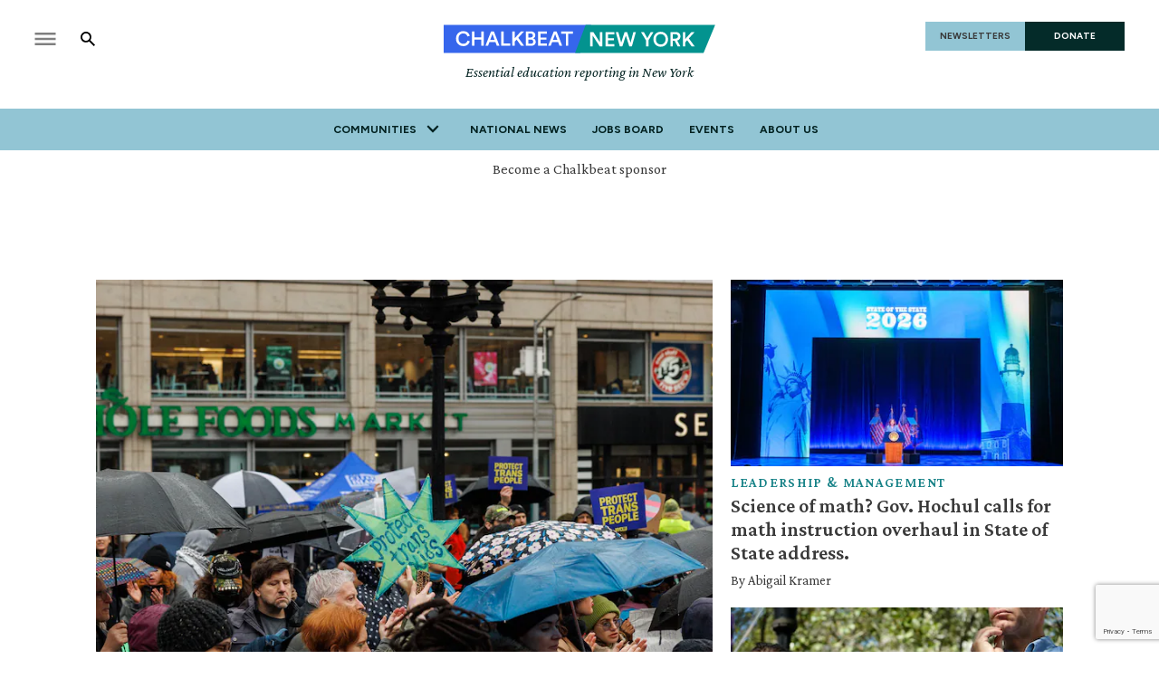

--- FILE ---
content_type: text/html; charset=utf-8
request_url: https://www.chalkbeat.org/newyork/
body_size: 94555
content:
<!DOCTYPE html><html class="chalkbeat" lang="en" style="overflow-x:clip"><head><meta name="viewport" content="width=device-width, initial-scale=1"/><title>Chalkbeat - New York </title><meta property="og:title" content="Chalkbeat"/><meta property="og:image" content="https://www.chalkbeat.org/resizer/v2/https%3A%2F%2Fstatic.themebuilder.aws.arc.pub%2Fcivicnewscompany%2F1724615580003.svg?auth=d7c99d90ed08236cd520661223d181de14116f6e10c5c705eb4cd36d5855f8ef&amp;width=1200"/><meta property="og:image:alt"/><meta name="twitter:title" content="Chalkbeat"/><meta name="twitter:image" content="https://www.chalkbeat.org/resizer/v2/https%3A%2F%2Fstatic.themebuilder.aws.arc.pub%2Fcivicnewscompany%2F1724615580003.svg?auth=d7c99d90ed08236cd520661223d181de14116f6e10c5c705eb4cd36d5855f8ef&amp;width=1200"/><meta name="twitter:image:alt" content="Chalkbeat"/><meta name="description" property="description" content="Chalkbeat is a nonprofit news organization committed to covering one of America&#x27;s most important stories: the effort to improve schools for all children."/><meta name="ad-path" property="ad-path" content="new-york"/><meta property="og:site_name" content="Chalkbeat"/><meta name="twitter:card" content="summary_large_image"/><link rel="canonical" href="https://www.chalkbeat.org"/><link rel="preload" as="style" href="https://fonts.googleapis.com/css?family=Barlow%20Condensed:300,300i,400,400i,600,600i,700,700i|Barlow%20Condensed:300,300i,400,400i,600,600i,700,700i|IBM%20Plex%20Serif:300,300i,400,400i,600,600i,700,700i&amp;display=swap"/><link rel="stylesheet" data-testid="font-loading-url-0" href="https://fonts.googleapis.com/css?family=Barlow%20Condensed:300,300i,400,400i,600,600i,700,700i|Barlow%20Condensed:300,300i,400,400i,600,600i,700,700i|IBM%20Plex%20Serif:300,300i,400,400i,600,600i,700,700i&amp;display=swap"/><link rel="preload" as="style" href="https://fonts.googleapis.com/css2?family=Crimson+Pro:ital,wght@0,200..900;1,200..900&amp;family=Figtree:ital,wght@0,300..900;1,300..900&amp;display=swap"/><link rel="stylesheet" data-testid="font-loading-url-1" href="https://fonts.googleapis.com/css2?family=Crimson+Pro:ital,wght@0,200..900;1,200..900&amp;family=Figtree:ital,wght@0,300..900;1,300..900&amp;display=swap"/><link type="application/rss+xml" rel="alternate" title="Chalkbeat" href="https://www.chalkbeat.org/arc/outboundfeeds/rss/"/><link rel="apple-touch-icon" sizes="180x180" href="/pf/resources/images/chalkbeat/apple-touch-icon-180x180.png?d=174"/><link rel="icon" type="image/png" href="/pf/resources/images/chalkbeat/favicon-32x32.png?d=174"/><link rel="icon" type="image/png" href="/pf/resources/images/chalkbeat/favicon-16x16.png?d=174"/><meta name="fb:app_id" content="735437511148430"/><link id="fusion-output-type-styles" rel="stylesheet" type="text/css" href="/pf/dist/components/output-types/default.css?d=174&amp;mxId=00000000"/><link id="fusion-template-styles" rel="stylesheet" type="text/css" href="/pf/dist/components/combinations/default.css?d=174&amp;mxId=00000000"/><link rel="stylesheet" href="/pf/resources/site-theme/news-theme.css?d=174"/><link rel="stylesheet" href="/pf/resources/site-theme/_css/chalkbeat-newyork.min.css?d=174"/><script type="application/javascript" id="polyfill-script">if(!Array.prototype.includes||!(window.Object && window.Object.assign)||!window.Promise||!window.Symbol||!window.fetch){document.write('<script type="application/javascript" src="/pf/dist/engine/polyfill.js?d=174&mxId=00000000" defer=""><\/script>')}</script><script id="fusion-engine-react-script" type="application/javascript" src="/pf/dist/engine/react.js?d=174&amp;mxId=00000000" defer=""></script><script id="fusion-engine-combinations-script" type="application/javascript" src="/pf/dist/components/combinations/default.js?d=174&amp;mxId=00000000" defer=""></script><script async="" src="https://polyfill.io/v3/polyfill.min.js?features=IntersectionObserver%2CElement.prototype.prepend%2CElement.prototype.remove%2CArray.prototype.find%2CArray.prototype.includes"></script><script data-integration="inlineScripts">
    (function(w,d,s,l,i){
      w[l]=w[l]||[];w[l].push({'gtm.start': new Date().getTime(),event:'gtm.js'});
      var f=d.getElementsByTagName(s)[0],
      j=d.createElement(s),dl=l!='dataLayer'?'&l='+l:'';j.async=true;j.src=
      'https://www.googletagmanager.com/gtm.js?id='+i+dl;f.parentNode.insertBefore(j,f);
    })(window,document,'script','dataLayer','GTM-WXVX5VQ');
  ;
    window.addEventListener('DOMContentLoaded', (event) => {
      queryly.init("12a8b884283a4e73", document.querySelectorAll("#fusion-app"));
    });
  ;window.isIE = !!window.MSInputMethodContext && !!document.documentMode;</script><script async="" data-integration="nativo-ad" src="https://s.ntv.io/serve/load.js"></script><script defer="" data-integration="queryly" src="https://www.queryly.com/js/queryly.v4.min.js"></script><script type="application/ld+json"></script><script type="text/javascript">window.googletag = window.googletag || {cmd: []};
        googletag.cmd.push(function() {                
        var SECONDS_TO_WAIT_AFTER_VIEWABILITY = 30;
        googletag.pubads().addEventListener('impressionViewable', function(event) {
          var slot = event.slot;          
              setTimeout(function() {                    
                    googletag.pubads().refresh([slot]);
                  }, SECONDS_TO_WAIT_AFTER_VIEWABILITY * 1000);
          });      
      });</script>
<script>(window.BOOMR_mq=window.BOOMR_mq||[]).push(["addVar",{"rua.upush":"true","rua.cpush":"true","rua.upre":"true","rua.cpre":"true","rua.uprl":"false","rua.cprl":"false","rua.cprf":"false","rua.trans":"SJ-a63eb895-ccf8-49d3-87a8-96ff62c451e1","rua.cook":"false","rua.ims":"false","rua.ufprl":"false","rua.cfprl":"false","rua.isuxp":"false","rua.texp":"norulematch","rua.ceh":"false","rua.ueh":"false","rua.ieh.st":"0"}]);</script>
                              <script>!function(e){var n="https://s.go-mpulse.net/boomerang/";if("False"=="True")e.BOOMR_config=e.BOOMR_config||{},e.BOOMR_config.PageParams=e.BOOMR_config.PageParams||{},e.BOOMR_config.PageParams.pci=!0,n="https://s2.go-mpulse.net/boomerang/";if(window.BOOMR_API_key="9DPLB-6CT7E-HNHU3-H84C6-5KWUU",function(){function e(){if(!o){var e=document.createElement("script");e.id="boomr-scr-as",e.src=window.BOOMR.url,e.async=!0,i.parentNode.appendChild(e),o=!0}}function t(e){o=!0;var n,t,a,r,d=document,O=window;if(window.BOOMR.snippetMethod=e?"if":"i",t=function(e,n){var t=d.createElement("script");t.id=n||"boomr-if-as",t.src=window.BOOMR.url,BOOMR_lstart=(new Date).getTime(),e=e||d.body,e.appendChild(t)},!window.addEventListener&&window.attachEvent&&navigator.userAgent.match(/MSIE [67]\./))return window.BOOMR.snippetMethod="s",void t(i.parentNode,"boomr-async");a=document.createElement("IFRAME"),a.src="about:blank",a.title="",a.role="presentation",a.loading="eager",r=(a.frameElement||a).style,r.width=0,r.height=0,r.border=0,r.display="none",i.parentNode.appendChild(a);try{O=a.contentWindow,d=O.document.open()}catch(_){n=document.domain,a.src="javascript:var d=document.open();d.domain='"+n+"';void(0);",O=a.contentWindow,d=O.document.open()}if(n)d._boomrl=function(){this.domain=n,t()},d.write("<bo"+"dy onload='document._boomrl();'>");else if(O._boomrl=function(){t()},O.addEventListener)O.addEventListener("load",O._boomrl,!1);else if(O.attachEvent)O.attachEvent("onload",O._boomrl);d.close()}function a(e){window.BOOMR_onload=e&&e.timeStamp||(new Date).getTime()}if(!window.BOOMR||!window.BOOMR.version&&!window.BOOMR.snippetExecuted){window.BOOMR=window.BOOMR||{},window.BOOMR.snippetStart=(new Date).getTime(),window.BOOMR.snippetExecuted=!0,window.BOOMR.snippetVersion=12,window.BOOMR.url=n+"9DPLB-6CT7E-HNHU3-H84C6-5KWUU";var i=document.currentScript||document.getElementsByTagName("script")[0],o=!1,r=document.createElement("link");if(r.relList&&"function"==typeof r.relList.supports&&r.relList.supports("preload")&&"as"in r)window.BOOMR.snippetMethod="p",r.href=window.BOOMR.url,r.rel="preload",r.as="script",r.addEventListener("load",e),r.addEventListener("error",function(){t(!0)}),setTimeout(function(){if(!o)t(!0)},3e3),BOOMR_lstart=(new Date).getTime(),i.parentNode.appendChild(r);else t(!1);if(window.addEventListener)window.addEventListener("load",a,!1);else if(window.attachEvent)window.attachEvent("onload",a)}}(),"".length>0)if(e&&"performance"in e&&e.performance&&"function"==typeof e.performance.setResourceTimingBufferSize)e.performance.setResourceTimingBufferSize();!function(){if(BOOMR=e.BOOMR||{},BOOMR.plugins=BOOMR.plugins||{},!BOOMR.plugins.AK){var n="true"=="true"?1:0,t="",a="cloqtvix3thiq2litlaa-f-eb9cdb39d-clientnsv4-s.akamaihd.net",i="false"=="true"?2:1,o={"ak.v":"39","ak.cp":"1494048","ak.ai":parseInt("941409",10),"ak.ol":"0","ak.cr":8,"ak.ipv":4,"ak.proto":"h2","ak.rid":"285c383f","ak.r":41406,"ak.a2":n,"ak.m":"dscr","ak.n":"ff","ak.bpcip":"18.221.9.0","ak.cport":51776,"ak.gh":"23.216.9.138","ak.quicv":"","ak.tlsv":"tls1.3","ak.0rtt":"","ak.0rtt.ed":"","ak.csrc":"-","ak.acc":"","ak.t":"1768463040","ak.ak":"hOBiQwZUYzCg5VSAfCLimQ==[base64]/o8fPNOTHhnirIzxmCXRzvL/qnLhqBj7Ip/ICfOxnDeQXQO1pnaYPpgsEVIazJ5DkqK05OfW4x1mmCmZz1aSPSqE3CUXx17Pi4t2elX20ezPEJbXDZS9lhnxI62hjGPeqV/xmFt+LUWq01faSRP5MfLtN7h9X+q4ZW0NU9YmiY+ysJBPc+5ygKUp4Fkb94r53vvaV5dU0wGb1HmMqfefSGnhYxE=","ak.pv":"10","ak.dpoabenc":"","ak.tf":i};if(""!==t)o["ak.ruds"]=t;var r={i:!1,av:function(n){var t="http.initiator";if(n&&(!n[t]||"spa_hard"===n[t]))o["ak.feo"]=void 0!==e.aFeoApplied?1:0,BOOMR.addVar(o)},rv:function(){var e=["ak.bpcip","ak.cport","ak.cr","ak.csrc","ak.gh","ak.ipv","ak.m","ak.n","ak.ol","ak.proto","ak.quicv","ak.tlsv","ak.0rtt","ak.0rtt.ed","ak.r","ak.acc","ak.t","ak.tf"];BOOMR.removeVar(e)}};BOOMR.plugins.AK={akVars:o,akDNSPreFetchDomain:a,init:function(){if(!r.i){var e=BOOMR.subscribe;e("before_beacon",r.av,null,null),e("onbeacon",r.rv,null,null),r.i=!0}return this},is_complete:function(){return!0}}}}()}(window);</script></head><body class="content-undefined" style="overflow-x:clip"><noscript><iframe title="gtm" src="https://www.googletagmanager.com/ns.html?id=GTM-WXVX5VQ" height="0" width="0" style="display:none;visibility:hidden"></iframe></noscript><a class="skip-main" href="#main">Skip to main content</a><div id="fusion-app" class="layout-section"><div class="site-chalkbeat custom-layout page-twoColumn"><header class="header"><div class="c-stack b-single-chain" data-style-direction="vertical" data-style-justification="start" data-style-alignment="unset" data-style-inline="false" data-style-wrap="nowrap"><div class="c-stack b-single-chain__children-stack" data-style-direction="vertical" data-style-justification="start" data-style-alignment="unset" data-style-inline="false" data-style-wrap="nowrap"><div class="genericHeader"><div class="Page-header"><div class="page-header-top-container"><div class="hamburger-search-container"><button class="hamburger-menu-button" type="button"><svg class="icon-hamburger"><use xlink:href="#icon-hamburger"></use></svg></button><button class="SearchOverlay-search-button"><svg class="icon-magnify"><use xlink:href="#icon-magnify"></use></svg><span class="sr-only">Show Search</span><svg class="close-x"><use xlink:href="#close"></use></svg></button></div><div class="Page-header-bar-logo"><a aria-label="home page" href="/newyork/" data-cms-ai="0"><img class="PageLogo-image" src="/pf/resources/images/chalkbeat/logos/cb-newyork-primary.svg?d=174" alt="Chalkbeat New York"/></a><div class="Page-header-tagline">Essential education reporting in New York</div></div><div class="Page-header-end"><a href="/newsletters/" class="newsletter-button" data-cms-ai="0">NEWSLETTERS</a><a href="https://chalkbeat.fundjournalism.org/donate/?campaign=701Pc000003r3R4IAI" class="donate-button" data-cms-ai="0">DONATE</a></div></div><div class="Page-header-navigation"><nav class="Navigation"><ul class="Navigation-items"><li class="Navigation-items-item"><div class="NavigationItem  has-menu"><div class="NavigationItem-text"><span class="Panel ">Communities</span><div class="NavigationItem-more"><button aria-label="More"><svg class="chevron"><use xlink:href="#chevron-down"></use></svg></button></div></div><div class="NavigationItem-items" style="display:none"><ul><li class="NavigationItem-items-item"><a class="NavigationLink" href="/chicago/">Chicago</a></li><li class="NavigationItem-items-item"><a class="NavigationLink" href="/colorado/">Colorado</a></li><li class="NavigationItem-items-item"><a class="NavigationLink" href="/detroit/">Detroit</a></li><li class="NavigationItem-items-item"><a class="NavigationLink" href="/indiana/">Indiana</a></li><li class="NavigationItem-items-item"><a class="NavigationLink" href="/newyork/">New York</a></li><li class="NavigationItem-items-item"><a class="NavigationLink" href="/newark/">Newark</a></li><li class="NavigationItem-items-item"><a class="NavigationLink" href="/philadelphia/">Philadelphia</a></li><li class="NavigationItem-items-item"><a class="NavigationLink" href="/tennessee/">Tennessee</a></li><li class="NavigationItem-items-item"><a class="NavigationLink" href="https://www.chalkbeat.org/">National News</a></li></ul></div></div></li><li class="Navigation-items-item item-about"><div class="NavigationItem "><div class="NavigationItem-text"><a href="https://www.chalkbeat.org/">National News</a></div></div></li><li class="Navigation-items-item item-about"><div class="NavigationItem "><div class="NavigationItem-text"><a href="https://jobs.chalkbeat.org/?_ga=2.249183687.1159973125.1647355477-775160776.1647355476">Jobs Board</a></div></div></li><li class="Navigation-items-item item-about"><div class="NavigationItem "><div class="NavigationItem-text"><a href="https://events.chalkbeat.org/?bureau=colorado&amp;_ga=2.249183687.1159973125.1647355477-775160776.1647355476">Events</a></div></div></li><li class="Navigation-items-item item-about"><div class="NavigationItem "><div class="NavigationItem-text"><a href="/pages/about/">About Us</a></div></div></li><li id="item-more" class="Navigation-items-item item-more"><div class="NavigationItem has-menu"><div class="NavigationItem-text"><span class="Panel ">More</span><div class="NavigationItem-more"><button aria-label="More"><svg class="chevron"><use xlink:href="#chevron-down"></use></svg></button></div></div></div></li></ul></nav><div class="GenericHeader-sticky-header" style="display:none"><div class="GenericHeader-sticky-container"><a aria-label="home page" href="/newyork/" data-cms-ai="0"><img class="PageLogo-image" src="/pf/resources/images/chalkbeat/logos/cb-newyork-primary.svg?d=174" alt="Chalkbeat New York"/></a><div class="GenericHeader-navbar-container"><nav class="Navigation"><ul class="Navigation-items"><li class="Navigation-items-item"><div class="NavigationItem  has-menu"><div class="NavigationItem-text"><span class="Panel ">Communities</span><div class="NavigationItem-more"><button aria-label="More"><svg class="chevron"><use xlink:href="#chevron-down"></use></svg></button></div></div><div class="NavigationItem-items" style="display:none"><ul><li class="NavigationItem-items-item"><a class="NavigationLink" href="/chicago/">Chicago</a></li><li class="NavigationItem-items-item"><a class="NavigationLink" href="/colorado/">Colorado</a></li><li class="NavigationItem-items-item"><a class="NavigationLink" href="/detroit/">Detroit</a></li><li class="NavigationItem-items-item"><a class="NavigationLink" href="/indiana/">Indiana</a></li><li class="NavigationItem-items-item"><a class="NavigationLink" href="/newyork/">New York</a></li><li class="NavigationItem-items-item"><a class="NavigationLink" href="/newark/">Newark</a></li><li class="NavigationItem-items-item"><a class="NavigationLink" href="/philadelphia/">Philadelphia</a></li><li class="NavigationItem-items-item"><a class="NavigationLink" href="/tennessee/">Tennessee</a></li><li class="NavigationItem-items-item"><a class="NavigationLink" href="https://www.chalkbeat.org/">National News</a></li></ul></div></div></li><li class="Navigation-items-item item-about"><div class="NavigationItem "><div class="NavigationItem-text"><a href="https://www.chalkbeat.org/">National News</a></div></div></li><li class="Navigation-items-item item-about"><div class="NavigationItem "><div class="NavigationItem-text"><a href="https://jobs.chalkbeat.org/?_ga=2.249183687.1159973125.1647355477-775160776.1647355476">Jobs Board</a></div></div></li><li class="Navigation-items-item item-about"><div class="NavigationItem "><div class="NavigationItem-text"><a href="https://events.chalkbeat.org/?bureau=colorado&amp;_ga=2.249183687.1159973125.1647355477-775160776.1647355476">Events</a></div></div></li><li class="Navigation-items-item item-about"><div class="NavigationItem "><div class="NavigationItem-text"><a href="/pages/about/">About Us</a></div></div></li><li id="item-more" class="Navigation-items-item item-more"><div class="NavigationItem has-menu"><div class="NavigationItem-text"><span class="Panel ">More</span><div class="NavigationItem-more"><button aria-label="More"><svg class="chevron"><use xlink:href="#chevron-down"></use></svg></button></div></div></div></li></ul></nav><button class="SearchOverlay-search-button"><svg class="icon-magnify"><use xlink:href="#icon-magnify"></use></svg><span class="sr-only">Show Search</span><svg class="close-x"><use xlink:href="#close-x"></use></svg></button></div></div></div></div><div class="hidden"><svg viewBox="373.3 133.3 533.3 533.3" id="icon-magnify" xmlns="http://www.w3.org/2000/svg"><path d="M754.7 468.7l-22.3-22.3c24.3-33.3 37.5-73.4 37.7-114.7 0-109.5-88.8-198.3-198.3-198.3s-198.3 88.8-198.3 198.3S462.1 530 571.7 530c41.2-.2 81.3-13.4 114.7-37.7l22.3 22.3 152.7 152 45.3-45.3-152-152.6zm-183 0c-75.8 0-137.3-61.5-137.3-137.3S495.8 194 571.7 194 709 255.5 709 331.3c.2 75.7-61 137.1-136.7 137.3-.2.1-.4.1-.6.1z"></path></svg></div></div></div></div></div></header><section role="main" tabindex="-1"><div class="fullWidth1"><div id="arcad-feature-f0fYnaCJ4wAMO3-dc82a4cddc1dd" class="c-stack b-ads-block" data-style-direction="vertical" data-style-justification="start" data-style-alignment="center" data-style-inline="false" data-style-wrap="nowrap"><div class="advertisement-link-wrapper"><a href="/pages/chalkbeat-media-kit/" target="_blank" class="advertisement-link" rel="noopener noreferrer">Become a Chalkbeat sponsor</a></div><div style="text-align:center;min-height:90px"><div id="arcad_f0fYnaCJ4wAMO3-dc82a4cddc1dd"></div></div></div><div class="Front-Page"><div class="results-list-container ListG"><div class="PageListP-items-column"><div class="PageListH-items-item "><div class="PagePromo-standard"><div class="PagePromo-media"><figure class="c-media-item"><a class="c-link" href="/newyork/2026/01/14/trump-investigation-nyc-schools-transgender-athletes-title-ix/" aria-hidden="true" tabindex="-1"><img data-chromatic="ignore" alt="Trump administration targets NYC schools over policies on transgender athletes" class="c-image" loading="lazy" src="https://www.chalkbeat.org/resizer/v2/MCUSE7C4BBH6FLM2W2MLLDSLL4.jpg?auth=12359ac5d26cd08db1d9553c095791196cf7071875602f05124980a8cab6ed20&amp;smart=true&amp;width=768&amp;height=512" srcSet="https://www.chalkbeat.org/resizer/v2/MCUSE7C4BBH6FLM2W2MLLDSLL4.jpg?auth=12359ac5d26cd08db1d9553c095791196cf7071875602f05124980a8cab6ed20&amp;smart=true&amp;width=400&amp;height=266 400w, https://www.chalkbeat.org/resizer/v2/MCUSE7C4BBH6FLM2W2MLLDSLL4.jpg?auth=12359ac5d26cd08db1d9553c095791196cf7071875602f05124980a8cab6ed20&amp;smart=true&amp;width=768&amp;height=512 768w, https://www.chalkbeat.org/resizer/v2/MCUSE7C4BBH6FLM2W2MLLDSLL4.jpg?auth=12359ac5d26cd08db1d9553c095791196cf7071875602f05124980a8cab6ed20&amp;smart=true&amp;width=1024&amp;height=682 1024w, https://www.chalkbeat.org/resizer/v2/MCUSE7C4BBH6FLM2W2MLLDSLL4.jpg?auth=12359ac5d26cd08db1d9553c095791196cf7071875602f05124980a8cab6ed20&amp;smart=true&amp;width=1440&amp;height=960 1440w" sizes="(max-width: 1100px) 100vw, 648px" width="768" height="512"/></a></figure></div><div class="PagePromo-content"><div class="PagePromo-category"><a href="/newyork/vulnerable-populations/" title="Vulnerable populations" class="eyebrow">Vulnerable populations</a></div><div class="PagePromo-title"><a href="/newyork/2026/01/14/trump-investigation-nyc-schools-transgender-athletes-title-ix/" title="Trump administration targets NYC schools over policies on transgender athletes">Trump administration targets NYC schools over policies on transgender athletes</a></div><div class="PagePromo-description"><p>Federal officials argue New York City’s policy allowing transgender athletes to play on sports teams that match their gender identity violates prohibitions on sex discrimination. </p></div><div class="PagePromo-byline"><div class="PagePromo-author"><div class="byline"><span class="author">By <div class="Page-byline"><div class="Page-authors"><a href="https://www.chalkbeat.org/authors/alex-zimmerman">Alex Zimmerman</a></div></div></span></div></div></div></div></div></div></div><div class="PageListP-items-column"><div class="PageListH-items-item "><div class="PagePromo-standard"><div class="PagePromo-media"><figure class="c-media-item"><a class="c-link" href="/newyork/2026/01/14/gov-kathy-hochul-wants-to-overhaul-math-instruction/" aria-hidden="true" tabindex="-1"><img data-chromatic="ignore" alt="Science of math? Gov. Hochul calls for math instruction overhaul in State of State address." class="c-image" loading="lazy" src="https://www.chalkbeat.org/resizer/v2/JHZJEPZK2ZBE7KZ4KSMOWSPSVA.jpg?auth=7fe2a7af9abaf1c59c1db5b14c984d6ea5e03760163088d0e31d7cd7fdeef211&amp;smart=true&amp;width=377&amp;height=212" srcSet="https://www.chalkbeat.org/resizer/v2/JHZJEPZK2ZBE7KZ4KSMOWSPSVA.jpg?auth=7fe2a7af9abaf1c59c1db5b14c984d6ea5e03760163088d0e31d7cd7fdeef211&amp;smart=true&amp;width=274&amp;height=154 274w, https://www.chalkbeat.org/resizer/v2/JHZJEPZK2ZBE7KZ4KSMOWSPSVA.jpg?auth=7fe2a7af9abaf1c59c1db5b14c984d6ea5e03760163088d0e31d7cd7fdeef211&amp;smart=true&amp;width=377&amp;height=212 377w, https://www.chalkbeat.org/resizer/v2/JHZJEPZK2ZBE7KZ4KSMOWSPSVA.jpg?auth=7fe2a7af9abaf1c59c1db5b14c984d6ea5e03760163088d0e31d7cd7fdeef211&amp;smart=true&amp;width=600&amp;height=337 600w" sizes="(max-width: 1100px) 50vw, 220px" width="377" height="212"/></a></figure></div><div class="PagePromo-content"><div class="PagePromo-category"><a href="/newyork/leadership-management/" title="Leadership &amp; Management" class="eyebrow">Leadership &amp; Management</a></div><div class="PagePromo-title"><a href="/newyork/2026/01/14/gov-kathy-hochul-wants-to-overhaul-math-instruction/" title="Science of math? Gov. Hochul calls for math instruction overhaul in State of State address.">Science of math? Gov. Hochul calls for math instruction overhaul in State of State address.</a></div><div class="PagePromo-description"><p>The plan is part of the governor’s broader education agenda, which includes funding a free child care program for 2-year-olds in New York City.</p></div><div class="PagePromo-byline"><div class="PagePromo-author"><div class="byline"><span class="author">By <div class="Page-byline"><div class="Page-authors"><a href="https://www.chalkbeat.org/authors/abigail-kramer">Abigail Kramer</a></div></div></span></div></div></div></div></div></div><div class="PageListH-items-item "><div class="PagePromo-standard"><div class="PagePromo-media"><figure class="c-media-item"><a class="c-link" href="/newyork/2026/01/13/success-academy-ceo-eva-moskowitz-seeks-transfer-charter-to-her-husband/" aria-hidden="true" tabindex="-1"><img data-chromatic="ignore" alt="All in the family: Success CEO Eva Moskowitz seeks to transfer a NYC charter school to her husband" class="c-image" loading="lazy" src="https://www.chalkbeat.org/resizer/v2/MR23O5AMPBCOPOK3TVKTNNDJF4.jpg?auth=200a0d9cf7617bc1e072988240539cf9fdaefe17cc0c19a17ebf0a94ddf23b57&amp;smart=true&amp;width=377&amp;height=212" srcSet="https://www.chalkbeat.org/resizer/v2/MR23O5AMPBCOPOK3TVKTNNDJF4.jpg?auth=200a0d9cf7617bc1e072988240539cf9fdaefe17cc0c19a17ebf0a94ddf23b57&amp;smart=true&amp;width=274&amp;height=154 274w, https://www.chalkbeat.org/resizer/v2/MR23O5AMPBCOPOK3TVKTNNDJF4.jpg?auth=200a0d9cf7617bc1e072988240539cf9fdaefe17cc0c19a17ebf0a94ddf23b57&amp;smart=true&amp;width=377&amp;height=212 377w, https://www.chalkbeat.org/resizer/v2/MR23O5AMPBCOPOK3TVKTNNDJF4.jpg?auth=200a0d9cf7617bc1e072988240539cf9fdaefe17cc0c19a17ebf0a94ddf23b57&amp;smart=true&amp;width=600&amp;height=337 600w" sizes="(max-width: 1100px) 50vw, 220px" width="377" height="212"/></a></figure></div><div class="PagePromo-content"><div class="PagePromo-category"><a href="/charter-schools/" title="Charter schools" class="eyebrow">Charter schools</a></div><div class="PagePromo-title"><a href="/newyork/2026/01/13/success-academy-ceo-eva-moskowitz-seeks-transfer-charter-to-her-husband/" title="All in the family: Success CEO Eva Moskowitz seeks to transfer a NYC charter school to her husband">All in the family: Success CEO Eva Moskowitz seeks to transfer a NYC charter school to her husband</a></div><div class="PagePromo-description"><p>State education officials questioned whether the move is legal — though they have limited power to block it.</p></div><div class="PagePromo-byline"><div class="PagePromo-author"><div class="byline"><span class="author">By <div class="Page-byline"><div class="Page-authors"><a href="https://www.chalkbeat.org/authors/abigail-kramer">Abigail Kramer</a></div></div><span class="and">and</span><div class="Page-byline"><div class="Page-authors"><a href="https://www.chalkbeat.org/authors/alex-zimmerman">Alex Zimmerman</a></div></div></span></div></div></div></div></div></div></div></div></div><div class="newsletter-breaker-wrapper horizontal"><div class="newsletter-feature"><div class="info"><h3>Everything you need to know about NYC&#x27;s public schools</h3><p>Thousands of New Yorkers are getting up to speed on the city&#x27;s big education stories and statewide policy changes every weekday morning. Sign up for Chalkbeat New York&#x27;s free newsletter to join them today. </p></div><div><form><label class="emailInput-label"><span>Email<!-- --> <span class="input-required">*</span></span><span class="TextInput-Newsletter-wrap"><input type="email" name="email" required=""/><button type="submit" class="buttonContainer">Sign Me Up</button></span></label><input type="hidden" name="recaptcha" value=""/><p class="small"><i>By signing up, you agree to our</i><a class="Link" href="https://www.chalkbeat.org/pages/privacy-policy" target="_blank" data-cms-ai="0"><i> Privacy Notice</i></a><i> and European users agree to the data transfer policy. You may also receive</i><a class="Link" href="https://www.chalkbeat.org/dedicated-emails" target="_blank" data-cms-ai="0"><i> occasional messages from sponsors</i></a><i>.</i></p></form></div></div></div></div><div class="twoColumn"><main><div class="List"><div class="results-list-container"><div class="PageListH-items-item "><div class="PagePromo-standard"><div class="PagePromo-media"><figure class="c-media-item"><a class="c-link" href="/newyork/2026/01/14/trump-investigation-nyc-schools-transgender-athletes-title-ix/" aria-hidden="true" tabindex="-1"><img data-chromatic="ignore" alt="Trump administration targets NYC schools over policies on transgender athletes" class="c-image" loading="lazy" src="https://www.chalkbeat.org/resizer/v2/MCUSE7C4BBH6FLM2W2MLLDSLL4.jpg?auth=12359ac5d26cd08db1d9553c095791196cf7071875602f05124980a8cab6ed20&amp;smart=true&amp;width=377&amp;height=212" srcSet="https://www.chalkbeat.org/resizer/v2/MCUSE7C4BBH6FLM2W2MLLDSLL4.jpg?auth=12359ac5d26cd08db1d9553c095791196cf7071875602f05124980a8cab6ed20&amp;smart=true&amp;width=100&amp;height=56 100w, https://www.chalkbeat.org/resizer/v2/MCUSE7C4BBH6FLM2W2MLLDSLL4.jpg?auth=12359ac5d26cd08db1d9553c095791196cf7071875602f05124980a8cab6ed20&amp;smart=true&amp;width=377&amp;height=212 377w, https://www.chalkbeat.org/resizer/v2/MCUSE7C4BBH6FLM2W2MLLDSLL4.jpg?auth=12359ac5d26cd08db1d9553c095791196cf7071875602f05124980a8cab6ed20&amp;smart=true&amp;width=600&amp;height=337 600w" sizes="(max-width: 1100px) 50vw, 228px" width="377" height="212"/></a></figure></div><div class="PagePromo-content"><div class="PagePromo-category"><a href="/newyork/vulnerable-populations/" title="Vulnerable populations" class="eyebrow">Vulnerable populations</a></div><div class="PagePromo-title"><a href="/newyork/2026/01/14/trump-investigation-nyc-schools-transgender-athletes-title-ix/" title="Trump administration targets NYC schools over policies on transgender athletes">Trump administration targets NYC schools over policies on transgender athletes</a></div><div class="PagePromo-description"><p>Federal officials argue New York City’s policy allowing transgender athletes to play on sports teams that match their gender identity violates prohibitions on sex discrimination. </p></div><div class="PagePromo-byline"><div class="PagePromo-author"><div class="byline"><span class="author">By <div class="Page-byline"><div class="Page-authors"><a href="https://www.chalkbeat.org/authors/alex-zimmerman">Alex Zimmerman</a></div></div></span><span class="separator"> | </span><span class="date">January 14</span></div></div></div></div></div></div><div class="PageListH-items-item "><div class="PagePromo-standard"><div class="PagePromo-media"><figure class="c-media-item"><a class="c-link" href="/newyork/2026/01/14/gov-kathy-hochul-wants-to-overhaul-math-instruction/" aria-hidden="true" tabindex="-1"><img data-chromatic="ignore" alt="Science of math? Gov. Hochul calls for math instruction overhaul in State of State address." class="c-image" loading="lazy" src="https://www.chalkbeat.org/resizer/v2/JHZJEPZK2ZBE7KZ4KSMOWSPSVA.jpg?auth=7fe2a7af9abaf1c59c1db5b14c984d6ea5e03760163088d0e31d7cd7fdeef211&amp;smart=true&amp;width=377&amp;height=212" srcSet="https://www.chalkbeat.org/resizer/v2/JHZJEPZK2ZBE7KZ4KSMOWSPSVA.jpg?auth=7fe2a7af9abaf1c59c1db5b14c984d6ea5e03760163088d0e31d7cd7fdeef211&amp;smart=true&amp;width=100&amp;height=56 100w, https://www.chalkbeat.org/resizer/v2/JHZJEPZK2ZBE7KZ4KSMOWSPSVA.jpg?auth=7fe2a7af9abaf1c59c1db5b14c984d6ea5e03760163088d0e31d7cd7fdeef211&amp;smart=true&amp;width=377&amp;height=212 377w, https://www.chalkbeat.org/resizer/v2/JHZJEPZK2ZBE7KZ4KSMOWSPSVA.jpg?auth=7fe2a7af9abaf1c59c1db5b14c984d6ea5e03760163088d0e31d7cd7fdeef211&amp;smart=true&amp;width=600&amp;height=337 600w" sizes="(max-width: 1100px) 50vw, 228px" width="377" height="212"/></a></figure></div><div class="PagePromo-content"><div class="PagePromo-category"><a href="/newyork/leadership-management/" title="Leadership &amp; Management" class="eyebrow">Leadership &amp; Management</a></div><div class="PagePromo-title"><a href="/newyork/2026/01/14/gov-kathy-hochul-wants-to-overhaul-math-instruction/" title="Science of math? Gov. Hochul calls for math instruction overhaul in State of State address.">Science of math? Gov. Hochul calls for math instruction overhaul in State of State address.</a></div><div class="PagePromo-description"><p>The plan is part of the governor’s broader education agenda, which includes funding a free child care program for 2-year-olds in New York City.</p></div><div class="PagePromo-byline"><div class="PagePromo-author"><div class="byline"><span class="author">By <div class="Page-byline"><div class="Page-authors"><a href="https://www.chalkbeat.org/authors/abigail-kramer">Abigail Kramer</a></div></div></span><span class="separator"> | </span><span class="date">January 14</span></div></div></div></div></div></div></div></div><div id="arcad-feature-f0f6OrJXmXJQaP-94989bdec480d" class="c-stack b-ads-block" data-style-direction="vertical" data-style-justification="start" data-style-alignment="center" data-style-inline="false" data-style-wrap="nowrap"><div style="text-align:center"><div id="arcad_f0f6OrJXmXJQaP-94989bdec480d"></div></div></div><div class="List"><div class="results-list-container"><div class="PageListH-items-item "><div class="PagePromo-standard"><div class="PagePromo-media"><figure class="c-media-item"><a class="c-link" href="/newyork/2026/01/13/success-academy-ceo-eva-moskowitz-seeks-transfer-charter-to-her-husband/" aria-hidden="true" tabindex="-1"><img data-chromatic="ignore" alt="All in the family: Success CEO Eva Moskowitz seeks to transfer a NYC charter school to her husband" class="c-image" loading="lazy" src="https://www.chalkbeat.org/resizer/v2/MR23O5AMPBCOPOK3TVKTNNDJF4.jpg?auth=200a0d9cf7617bc1e072988240539cf9fdaefe17cc0c19a17ebf0a94ddf23b57&amp;smart=true&amp;width=377&amp;height=212" srcSet="https://www.chalkbeat.org/resizer/v2/MR23O5AMPBCOPOK3TVKTNNDJF4.jpg?auth=200a0d9cf7617bc1e072988240539cf9fdaefe17cc0c19a17ebf0a94ddf23b57&amp;smart=true&amp;width=100&amp;height=56 100w, https://www.chalkbeat.org/resizer/v2/MR23O5AMPBCOPOK3TVKTNNDJF4.jpg?auth=200a0d9cf7617bc1e072988240539cf9fdaefe17cc0c19a17ebf0a94ddf23b57&amp;smart=true&amp;width=377&amp;height=212 377w, https://www.chalkbeat.org/resizer/v2/MR23O5AMPBCOPOK3TVKTNNDJF4.jpg?auth=200a0d9cf7617bc1e072988240539cf9fdaefe17cc0c19a17ebf0a94ddf23b57&amp;smart=true&amp;width=600&amp;height=337 600w" sizes="(max-width: 1100px) 50vw, 228px" width="377" height="212"/></a></figure></div><div class="PagePromo-content"><div class="PagePromo-category"><a href="/charter-schools/" title="Charter schools" class="eyebrow">Charter schools</a></div><div class="PagePromo-title"><a href="/newyork/2026/01/13/success-academy-ceo-eva-moskowitz-seeks-transfer-charter-to-her-husband/" title="All in the family: Success CEO Eva Moskowitz seeks to transfer a NYC charter school to her husband">All in the family: Success CEO Eva Moskowitz seeks to transfer a NYC charter school to her husband</a></div><div class="PagePromo-description"><p>State education officials questioned whether the move is legal — though they have limited power to block it.</p></div><div class="PagePromo-byline"><div class="PagePromo-author"><div class="byline"><span class="author">By <div class="Page-byline"><div class="Page-authors"><a href="https://www.chalkbeat.org/authors/abigail-kramer">Abigail Kramer</a></div></div><span class="and">and</span><div class="Page-byline"><div class="Page-authors"><a href="https://www.chalkbeat.org/authors/alex-zimmerman">Alex Zimmerman</a></div></div></span><span class="separator"> | </span><span class="date">January 13</span></div></div></div></div></div></div><div class="PageListH-items-item "><div class="PagePromo-standard"><div class="PagePromo-media"><figure class="c-media-item"><a class="c-link" href="/newyork/2026/01/09/school-library-data-shows-lack-of-school-librarians/" aria-hidden="true" tabindex="-1"><img data-chromatic="ignore" alt="Many NYC schools lack libraries and librarians. Find out what’s happening at your school. " class="c-image" loading="lazy" src="https://www.chalkbeat.org/resizer/v2/5BDMBT7YLZGPDPXG7T5BEFIOD4.JPG?auth=abdb12238252c78d258ad880baad0c92919d8c85b54c99fc14631e28ca1569e7&amp;smart=true&amp;width=377&amp;height=212" srcSet="https://www.chalkbeat.org/resizer/v2/5BDMBT7YLZGPDPXG7T5BEFIOD4.JPG?auth=abdb12238252c78d258ad880baad0c92919d8c85b54c99fc14631e28ca1569e7&amp;smart=true&amp;width=100&amp;height=56 100w, https://www.chalkbeat.org/resizer/v2/5BDMBT7YLZGPDPXG7T5BEFIOD4.JPG?auth=abdb12238252c78d258ad880baad0c92919d8c85b54c99fc14631e28ca1569e7&amp;smart=true&amp;width=377&amp;height=212 377w, https://www.chalkbeat.org/resizer/v2/5BDMBT7YLZGPDPXG7T5BEFIOD4.JPG?auth=abdb12238252c78d258ad880baad0c92919d8c85b54c99fc14631e28ca1569e7&amp;smart=true&amp;width=600&amp;height=337 600w" sizes="(max-width: 1100px) 50vw, 228px" width="377" height="212"/></a></figure></div><div class="PagePromo-content"><div class="PagePromo-category"></div><div class="PagePromo-title"><a href="/newyork/2026/01/09/school-library-data-shows-lack-of-school-librarians/" title="Many NYC schools lack libraries and librarians. Find out what’s happening at your school. ">Many NYC schools lack libraries and librarians. Find out what’s happening at your school. </a></div><div class="PagePromo-description"><p>Most New York City schools don’t have a librarian. Find out if yours does and why advocates say more schools need librarians.</p></div><div class="PagePromo-byline"><div class="PagePromo-author"><div class="byline"><span class="author">By <div class="Page-byline"><div class="Page-authors"><a href="https://www.chalkbeat.org/authors/jessica-shuranyu">Jessica Shuran Yu</a></div></div></span><span class="separator"> | </span><span class="date">January 9</span></div></div></div></div></div></div><div class="PageListH-items-item "><div class="PagePromo-standard"><div class="PagePromo-media"><figure class="c-media-item"><a class="c-link" href="/newyork/2026/01/08/kamar-samuels-nyc-schools-integration-school-mergers-zohran-mamdani/" aria-hidden="true" tabindex="-1"><img data-chromatic="ignore" alt="NYC’s new chancellor: Kamar Samuels thinks school mergers can tackle segregation and low enrollment" class="c-image" loading="lazy" src="https://www.chalkbeat.org/resizer/v2/YAW3HSV7FRHPHEPQJY2TYF2QM4.jpg?auth=dc775c10583685bf461af089bb809af762662645b6e1af3e935ddd5b7243cf1f&amp;smart=true&amp;width=377&amp;height=212" srcSet="https://www.chalkbeat.org/resizer/v2/YAW3HSV7FRHPHEPQJY2TYF2QM4.jpg?auth=dc775c10583685bf461af089bb809af762662645b6e1af3e935ddd5b7243cf1f&amp;smart=true&amp;width=100&amp;height=56 100w, https://www.chalkbeat.org/resizer/v2/YAW3HSV7FRHPHEPQJY2TYF2QM4.jpg?auth=dc775c10583685bf461af089bb809af762662645b6e1af3e935ddd5b7243cf1f&amp;smart=true&amp;width=377&amp;height=212 377w, https://www.chalkbeat.org/resizer/v2/YAW3HSV7FRHPHEPQJY2TYF2QM4.jpg?auth=dc775c10583685bf461af089bb809af762662645b6e1af3e935ddd5b7243cf1f&amp;smart=true&amp;width=600&amp;height=337 600w" sizes="(max-width: 1100px) 50vw, 228px" width="377" height="212"/></a></figure></div><div class="PagePromo-content"><div class="PagePromo-category"><a href="/newyork/leadership-management/" title="Leadership &amp; Management" class="eyebrow">Leadership &amp; Management</a></div><div class="PagePromo-title"><a href="/newyork/2026/01/08/kamar-samuels-nyc-schools-integration-school-mergers-zohran-mamdani/" title="NYC’s new chancellor: Kamar Samuels thinks school mergers can tackle segregation and low enrollment">NYC’s new chancellor: Kamar Samuels thinks school mergers can tackle segregation and low enrollment</a></div><div class="PagePromo-description"><p>In exclusive interviews, Chalkbeat spoke with Mayor Zohran Mamdani and Chancellor Kamar Samuels about their plans for the nation’s largest school system.</p></div><div class="PagePromo-byline"><div class="PagePromo-author"><div class="byline"><span class="author">By <div class="Page-byline"><div class="Page-authors"><a href="https://www.chalkbeat.org/authors/alex-zimmerman">Alex Zimmerman</a></div></div></span><span class="separator"> | </span><span class="date">January 8</span></div></div></div></div></div></div><div class="PageListH-items-item "><div class="PagePromo-standard"><div class="PagePromo-media"><figure class="c-media-item"><a class="c-link" href="/newyork/2026/01/08/hochul-and-mamdani-announce-state-funding-for-nyc-2-care-universal-child-care/" aria-hidden="true" tabindex="-1"><img data-chromatic="ignore" alt="Hochul and Mamdani announce state funding for universal child care for NYC 2-year-olds" class="c-image" loading="lazy" src="https://www.chalkbeat.org/resizer/v2/57RHQ7IDXRHBHB2TRVOOJFC5OE.jpg?auth=aad473f55e3516f7d10c7b932d4e7427820717aec6be2eb6268e37f7d7224622&amp;smart=true&amp;width=377&amp;height=212" srcSet="https://www.chalkbeat.org/resizer/v2/57RHQ7IDXRHBHB2TRVOOJFC5OE.jpg?auth=aad473f55e3516f7d10c7b932d4e7427820717aec6be2eb6268e37f7d7224622&amp;smart=true&amp;width=100&amp;height=56 100w, https://www.chalkbeat.org/resizer/v2/57RHQ7IDXRHBHB2TRVOOJFC5OE.jpg?auth=aad473f55e3516f7d10c7b932d4e7427820717aec6be2eb6268e37f7d7224622&amp;smart=true&amp;width=377&amp;height=212 377w, https://www.chalkbeat.org/resizer/v2/57RHQ7IDXRHBHB2TRVOOJFC5OE.jpg?auth=aad473f55e3516f7d10c7b932d4e7427820717aec6be2eb6268e37f7d7224622&amp;smart=true&amp;width=600&amp;height=337 600w" sizes="(max-width: 1100px) 50vw, 228px" width="377" height="212"/></a></figure></div><div class="PagePromo-content"><div class="PagePromo-category"><a href="/newyork/zohran-mamdani/" title="Zohran Mamdani" class="eyebrow">Zohran Mamdani</a></div><div class="PagePromo-title"><a href="/newyork/2026/01/08/hochul-and-mamdani-announce-state-funding-for-nyc-2-care-universal-child-care/" title="Hochul and Mamdani announce state funding for universal child care for NYC 2-year-olds">Hochul and Mamdani announce state funding for universal child care for NYC 2-year-olds</a></div><div class="PagePromo-description"><p>Gov. Kathy Hochul said the state is taking an “unprecedented step” to commit to two years of child care funding despite looming federal budget threats.</p></div><div class="PagePromo-byline"><div class="PagePromo-author"><div class="byline"><span class="author">By <div class="Page-byline"><div class="Page-authors"><a href="https://www.chalkbeat.org/authors/abigail-kramer">Abigail Kramer</a></div></div></span><span class="separator"> | </span><span class="date">January 8</span></div></div></div></div></div></div><div class="PageListH-items-item "><div class="PagePromo-standard"><div class="PagePromo-media"><figure class="c-media-item"><a class="c-link" href="/newyork/2026/01/07/mamdani-schools-parent-coordinator-survey/" aria-hidden="true" tabindex="-1"><img data-chromatic="ignore" alt="NYC parent coordinators: Mamdani says he’ll change your role. We want to hear from you." class="c-image" loading="lazy" src="https://www.chalkbeat.org/resizer/v2/FWYW4RR4OVHBNKB5N7AP2JRX5I.jpg?auth=afe09757f6bae0385c6a415c61b5cda3828147049010655fa2eca8497ba96a5b&amp;smart=true&amp;width=377&amp;height=212" srcSet="https://www.chalkbeat.org/resizer/v2/FWYW4RR4OVHBNKB5N7AP2JRX5I.jpg?auth=afe09757f6bae0385c6a415c61b5cda3828147049010655fa2eca8497ba96a5b&amp;smart=true&amp;width=100&amp;height=56 100w, https://www.chalkbeat.org/resizer/v2/FWYW4RR4OVHBNKB5N7AP2JRX5I.jpg?auth=afe09757f6bae0385c6a415c61b5cda3828147049010655fa2eca8497ba96a5b&amp;smart=true&amp;width=377&amp;height=212 377w, https://www.chalkbeat.org/resizer/v2/FWYW4RR4OVHBNKB5N7AP2JRX5I.jpg?auth=afe09757f6bae0385c6a415c61b5cda3828147049010655fa2eca8497ba96a5b&amp;smart=true&amp;width=600&amp;height=337 600w" sizes="(max-width: 1100px) 50vw, 228px" width="377" height="212"/></a></figure></div><div class="PagePromo-content"><div class="PagePromo-category"><a href="/newyork/new-york-city-department-of-education/" title="New York City Department of Education" class="eyebrow">New York City Department of Education</a></div><div class="PagePromo-title"><a href="/newyork/2026/01/07/mamdani-schools-parent-coordinator-survey/" title="NYC parent coordinators: Mamdani says he’ll change your role. We want to hear from you.">NYC parent coordinators: Mamdani says he’ll change your role. We want to hear from you.</a></div><div class="PagePromo-description"><p>The new mayor says parent coordinators should be organizers rather than administrators. Take our survey and tell us what you think.</p></div><div class="PagePromo-byline"><div class="PagePromo-author"><div class="byline"><span class="author">By <div class="Page-byline"><div class="Page-authors"><a href="https://www.chalkbeat.org/authors/abigail-kramer">Abigail Kramer</a></div></div></span><span class="separator"> | </span><span class="date">January 7</span></div></div></div></div></div></div><div class="PageListH-items-item "><div class="PagePromo-standard"><div class="PagePromo-media"><figure class="c-media-item"><a class="c-link" href="/newyork/2026/01/07/albany-education-preview-2026-mamdani-child-care-mayoral-control-class-size/" aria-hidden="true" tabindex="-1"><img data-chromatic="ignore" alt="Universal child care and mayoral control top Albany’s 2026 education agenda" class="c-image" loading="lazy" src="https://www.chalkbeat.org/resizer/v2/PYLSSRMCONANLHNAMQ5XDRZ5FQ.jpg?auth=eaf8a741622f88bfec3ffbcfb32dbaefac3cacfc69187ca1a57e988910b6c28f&amp;smart=true&amp;width=377&amp;height=212" srcSet="https://www.chalkbeat.org/resizer/v2/PYLSSRMCONANLHNAMQ5XDRZ5FQ.jpg?auth=eaf8a741622f88bfec3ffbcfb32dbaefac3cacfc69187ca1a57e988910b6c28f&amp;smart=true&amp;width=100&amp;height=56 100w, https://www.chalkbeat.org/resizer/v2/PYLSSRMCONANLHNAMQ5XDRZ5FQ.jpg?auth=eaf8a741622f88bfec3ffbcfb32dbaefac3cacfc69187ca1a57e988910b6c28f&amp;smart=true&amp;width=377&amp;height=212 377w, https://www.chalkbeat.org/resizer/v2/PYLSSRMCONANLHNAMQ5XDRZ5FQ.jpg?auth=eaf8a741622f88bfec3ffbcfb32dbaefac3cacfc69187ca1a57e988910b6c28f&amp;smart=true&amp;width=600&amp;height=337 600w" sizes="(max-width: 1100px) 50vw, 228px" width="377" height="212"/></a></figure></div><div class="PagePromo-content"><div class="PagePromo-category"></div><div class="PagePromo-title"><a href="/newyork/2026/01/07/albany-education-preview-2026-mamdani-child-care-mayoral-control-class-size/" title="Universal child care and mayoral control top Albany’s 2026 education agenda">Universal child care and mayoral control top Albany’s 2026 education agenda</a></div><div class="PagePromo-description"><p>Mayor Mamdani will head to Albany with a bold plan for universal child care and debate the future of NYC school governance and class size mandates.</p></div><div class="PagePromo-byline"><div class="PagePromo-author"><div class="byline"><span class="author">By <div class="Page-byline"><div class="Page-authors"><a href="https://www.chalkbeat.org/authors/jessica-shuranyu">Jessica Shuran Yu</a></div></div><span class="and">and</span><div class="Page-byline"><div class="Page-authors"><a href="https://www.chalkbeat.org/authors/amy-zimmer">Amy Zimmer</a></div></div></span><span class="separator"> | </span><span class="date">January 7</span></div></div></div></div></div></div><div class="PageListH-items-item "><div class="PagePromo-standard"><div class="PagePromo-media"><figure class="c-media-item"><a class="c-link" href="/newyork/2026/01/06/chancellor-kamar-samuels-plans-to-continue-reading-curriculum-overhaul/" aria-hidden="true" tabindex="-1"><img data-chromatic="ignore" alt="NYC schools chief says literacy mandate is here to stay, but math overhaul could change" class="c-image" loading="lazy" src="https://www.chalkbeat.org/resizer/v2/I2N4EY3IZNA6ZMKQDCHCV3DQLQ.jpg?auth=599af281e72f715cedc3c4c7b05e39ce27eea06e9102664537be5772a665462f&amp;smart=true&amp;width=377&amp;height=212" srcSet="https://www.chalkbeat.org/resizer/v2/I2N4EY3IZNA6ZMKQDCHCV3DQLQ.jpg?auth=599af281e72f715cedc3c4c7b05e39ce27eea06e9102664537be5772a665462f&amp;smart=true&amp;width=100&amp;height=56 100w, https://www.chalkbeat.org/resizer/v2/I2N4EY3IZNA6ZMKQDCHCV3DQLQ.jpg?auth=599af281e72f715cedc3c4c7b05e39ce27eea06e9102664537be5772a665462f&amp;smart=true&amp;width=377&amp;height=212 377w, https://www.chalkbeat.org/resizer/v2/I2N4EY3IZNA6ZMKQDCHCV3DQLQ.jpg?auth=599af281e72f715cedc3c4c7b05e39ce27eea06e9102664537be5772a665462f&amp;smart=true&amp;width=600&amp;height=337 600w" sizes="(max-width: 1100px) 50vw, 228px" width="377" height="212"/></a></figure></div><div class="PagePromo-content"><div class="PagePromo-category"><a href="/teaching-classroom/" title="Teaching &amp; Classroom" class="eyebrow">Teaching &amp; Classroom</a></div><div class="PagePromo-title"><a href="/newyork/2026/01/06/chancellor-kamar-samuels-plans-to-continue-reading-curriculum-overhaul/" title="NYC schools chief says literacy mandate is here to stay, but math overhaul could change">NYC schools chief says literacy mandate is here to stay, but math overhaul could change</a></div><div class="PagePromo-description"><p>NYC schools Chancellor Kamar Samuels told principals he plans to stick with Mayor Eric Adams’ reading curriculum overhaul.</p></div><div class="PagePromo-byline"><div class="PagePromo-author"><div class="byline"><span class="author">By <div class="Page-byline"><div class="Page-authors"><a href="https://www.chalkbeat.org/authors/alex-zimmerman">Alex Zimmerman</a></div></div></span><span class="separator"> | </span><span class="date">January 6</span></div></div></div></div></div></div><div class="PageListH-items-item "><div class="PagePromo-standard"><div class="PagePromo-media"><figure class="c-media-item"><a class="c-link" href="/newyork/2026/01/05/gov-kathy-hochul-wants-to-expand-teen-mental-health-first-aid-statewide/" aria-hidden="true" tabindex="-1"><img data-chromatic="ignore" alt="Teen mental health: Hochul wants first-aid training for all New York 10th graders" class="c-image" loading="lazy" src="https://www.chalkbeat.org/resizer/v2/PVFY3IDQJBFXHFN3DUS4O4HGXY.jpg?auth=90a53dd8ca063434fe49b462b12e34d7d384333b40f29195113dff7cae07a119&amp;smart=true&amp;width=377&amp;height=212" srcSet="https://www.chalkbeat.org/resizer/v2/PVFY3IDQJBFXHFN3DUS4O4HGXY.jpg?auth=90a53dd8ca063434fe49b462b12e34d7d384333b40f29195113dff7cae07a119&amp;smart=true&amp;width=100&amp;height=56 100w, https://www.chalkbeat.org/resizer/v2/PVFY3IDQJBFXHFN3DUS4O4HGXY.jpg?auth=90a53dd8ca063434fe49b462b12e34d7d384333b40f29195113dff7cae07a119&amp;smart=true&amp;width=377&amp;height=212 377w, https://www.chalkbeat.org/resizer/v2/PVFY3IDQJBFXHFN3DUS4O4HGXY.jpg?auth=90a53dd8ca063434fe49b462b12e34d7d384333b40f29195113dff7cae07a119&amp;smart=true&amp;width=600&amp;height=337 600w" sizes="(max-width: 1100px) 50vw, 228px" width="377" height="212"/></a></figure></div><div class="PagePromo-content"><div class="PagePromo-category"><a href="/healthy-schools/" title="Healthy schools" class="eyebrow">Healthy schools</a></div><div class="PagePromo-title"><a href="/newyork/2026/01/05/gov-kathy-hochul-wants-to-expand-teen-mental-health-first-aid-statewide/" title="Teen mental health: Hochul wants first-aid training for all New York 10th graders">Teen mental health: Hochul wants first-aid training for all New York 10th graders</a></div><div class="PagePromo-description"><p>As part of her upcoming State of the State, Gov. Kathy Hochul wants to expand the Teen Mental Health First Aid course to 10th graders across New York.</p></div><div class="PagePromo-byline"><div class="PagePromo-author"><div class="byline"><span class="author">By <div class="Page-byline"><div class="Page-authors"><a href="https://www.chalkbeat.org/authors/abigail-kramer">Abigail Kramer</a></div></div></span><span class="separator"> | </span><span class="date">January 5</span></div></div></div></div></div></div><div class="PageListH-items-item "><div class="PagePromo-standard"><div class="PagePromo-media"><figure class="c-media-item"><a class="c-link" href="/newyork/2026/01/05/nyc-schools-chancellor-kamar-samuels-integration-priorities/" aria-hidden="true" tabindex="-1"><img data-chromatic="ignore" alt="Kamar Samuels begins to sketch out vision for NYC schools in letter to staff" class="c-image" loading="lazy" src="https://www.chalkbeat.org/resizer/v2/LSUUEQLI2JCUBPSSC7SFBFEM3E.jpg?auth=987ea43fc10f5e274e593e675372b54fd1430cc8b34f171062fa3187d6e10f09&amp;smart=true&amp;width=377&amp;height=212" srcSet="https://www.chalkbeat.org/resizer/v2/LSUUEQLI2JCUBPSSC7SFBFEM3E.jpg?auth=987ea43fc10f5e274e593e675372b54fd1430cc8b34f171062fa3187d6e10f09&amp;smart=true&amp;width=100&amp;height=56 100w, https://www.chalkbeat.org/resizer/v2/LSUUEQLI2JCUBPSSC7SFBFEM3E.jpg?auth=987ea43fc10f5e274e593e675372b54fd1430cc8b34f171062fa3187d6e10f09&amp;smart=true&amp;width=377&amp;height=212 377w, https://www.chalkbeat.org/resizer/v2/LSUUEQLI2JCUBPSSC7SFBFEM3E.jpg?auth=987ea43fc10f5e274e593e675372b54fd1430cc8b34f171062fa3187d6e10f09&amp;smart=true&amp;width=600&amp;height=337 600w" sizes="(max-width: 1100px) 50vw, 228px" width="377" height="212"/></a></figure></div><div class="PagePromo-content"><div class="PagePromo-category"><a href="/newyork/new-york-city-department-of-education/" title="New York City Department of Education" class="eyebrow">New York City Department of Education</a></div><div class="PagePromo-title"><a href="/newyork/2026/01/05/nyc-schools-chancellor-kamar-samuels-integration-priorities/" title="Kamar Samuels begins to sketch out vision for NYC schools in letter to staff">Kamar Samuels begins to sketch out vision for NYC schools in letter to staff</a></div><div class="PagePromo-description"><p>In his first letter to Education Department staff, Samuels emphasized culturally responsive teaching, school integration, and community input in his decision-making.</p></div><div class="PagePromo-byline"><div class="PagePromo-author"><div class="byline"><span class="author">By <div class="Page-byline"><div class="Page-authors"><a href="https://www.chalkbeat.org/authors/alex-zimmerman">Alex Zimmerman</a></div></div></span><span class="separator"> | </span><span class="date">January 5</span></div></div></div></div></div></div><div class="PageListH-items-item "><div class="PagePromo-standard"><div class="PagePromo-media"><figure class="c-media-item"><a class="c-link" href="/newyork/2025/12/31/zohran-mamdani-taps-kamar-samuels-as-chancellor-and-reverses-mayoral-control-stance/" aria-hidden="true" tabindex="-1"><img data-chromatic="ignore" alt="Mamdani names Kamar Samuels as NYC schools chancellor, reverses course on ending mayoral control" class="c-image" loading="lazy" src="https://www.chalkbeat.org/resizer/v2/6LI45NPERNAYDGP7GPFJL3QYVY.jpeg?auth=7a51ae4111dadf0d3a3a9e6f95352f7beb4cd6388457fc6a95bede1499c11d65&amp;smart=true&amp;width=377&amp;height=212" srcSet="https://www.chalkbeat.org/resizer/v2/6LI45NPERNAYDGP7GPFJL3QYVY.jpeg?auth=7a51ae4111dadf0d3a3a9e6f95352f7beb4cd6388457fc6a95bede1499c11d65&amp;smart=true&amp;width=100&amp;height=56 100w, https://www.chalkbeat.org/resizer/v2/6LI45NPERNAYDGP7GPFJL3QYVY.jpeg?auth=7a51ae4111dadf0d3a3a9e6f95352f7beb4cd6388457fc6a95bede1499c11d65&amp;smart=true&amp;width=377&amp;height=212 377w, https://www.chalkbeat.org/resizer/v2/6LI45NPERNAYDGP7GPFJL3QYVY.jpeg?auth=7a51ae4111dadf0d3a3a9e6f95352f7beb4cd6388457fc6a95bede1499c11d65&amp;smart=true&amp;width=600&amp;height=337 600w" sizes="(max-width: 1100px) 50vw, 228px" width="377" height="212"/></a></figure></div><div class="PagePromo-content"><div class="PagePromo-category"><a href="/newyork/early-childhood/" title="Early Childhood" class="eyebrow">Early Childhood</a></div><div class="PagePromo-title"><a href="/newyork/2025/12/31/zohran-mamdani-taps-kamar-samuels-as-chancellor-and-reverses-mayoral-control-stance/" title="Mamdani names Kamar Samuels as NYC schools chancellor, reverses course on ending mayoral control">Mamdani names Kamar Samuels as NYC schools chancellor, reverses course on ending mayoral control</a></div><div class="PagePromo-description"><p>Mayor-elect Zohran Mamdani says he wants to reform mayoral control rather than end it.</p></div><div class="PagePromo-byline"><div class="PagePromo-author"><div class="byline"><span class="author">By <div class="Page-byline"><div class="Page-authors"><a href="https://www.chalkbeat.org/authors/amy-zimmer">Amy Zimmer</a></div></div></span><span class="separator"> | </span><span class="date">December 31, 2025</span></div></div></div></div></div></div><div class="PageListH-items-item "><div class="PagePromo-standard"><div class="PagePromo-media"><figure class="c-media-item"><a class="c-link" href="/newyork/2025/12/31/zohran-mamdani-to-select-kamar-samuels-for-nyc-schools-chancellor/" aria-hidden="true" tabindex="-1"><img data-chromatic="ignore" alt="Kamar Samuels to be NYC schools chancellor, putting integration front and center" class="c-image" loading="lazy" src="https://www.chalkbeat.org/resizer/v2/GL2HKULEBRCOHNHGONKNRC56LI.jpg?auth=b32fc7f474555bf389f11a5d2efb2570740a015af163cb3d56706736585871f9&amp;smart=true&amp;width=377&amp;height=212" srcSet="https://www.chalkbeat.org/resizer/v2/GL2HKULEBRCOHNHGONKNRC56LI.jpg?auth=b32fc7f474555bf389f11a5d2efb2570740a015af163cb3d56706736585871f9&amp;smart=true&amp;width=100&amp;height=56 100w, https://www.chalkbeat.org/resizer/v2/GL2HKULEBRCOHNHGONKNRC56LI.jpg?auth=b32fc7f474555bf389f11a5d2efb2570740a015af163cb3d56706736585871f9&amp;smart=true&amp;width=377&amp;height=212 377w, https://www.chalkbeat.org/resizer/v2/GL2HKULEBRCOHNHGONKNRC56LI.jpg?auth=b32fc7f474555bf389f11a5d2efb2570740a015af163cb3d56706736585871f9&amp;smart=true&amp;width=600&amp;height=337 600w" sizes="(max-width: 1100px) 50vw, 228px" width="377" height="212"/></a></figure></div><div class="PagePromo-content"><div class="PagePromo-category"><a href="/newyork/new-york-city-department-of-education/" title="New York City Department of Education" class="eyebrow">New York City Department of Education</a></div><div class="PagePromo-title"><a href="/newyork/2025/12/31/zohran-mamdani-to-select-kamar-samuels-for-nyc-schools-chancellor/" title="Kamar Samuels to be NYC schools chancellor, putting integration front and center">Kamar Samuels to be NYC schools chancellor, putting integration front and center</a></div><div class="PagePromo-description"><p>Samuels led on school integration and a previous effort to scale back gifted programs, initiatives Mamdani wants to revive.</p></div><div class="PagePromo-byline"><div class="PagePromo-author"><div class="byline"><span class="author">By <div class="Page-byline"><div class="Page-authors"><a href="https://www.chalkbeat.org/authors/alex-zimmerman">Alex Zimmerman</a></div></div><span class="and">and</span><div class="Page-byline"><div class="Page-authors"><a href="https://www.chalkbeat.org/authors/amy-zimmer">Amy Zimmer</a></div></div></span><span class="separator"> | </span><span class="date">December 31, 2025</span></div></div></div></div></div></div><div class="PageListH-items-item "><div class="PagePromo-standard"><div class="PagePromo-media"><figure class="c-media-item"><a class="c-link" href="/newyork/2025/12/23/nyc-teachers-applaud-class-size-law-but-struggle-for-space/" aria-hidden="true" tabindex="-1"><img data-chromatic="ignore" alt="Engaging students while looking for space: How smaller class sizes are reshaping NYC classrooms" class="c-image" loading="lazy" src="https://www.chalkbeat.org/resizer/v2/KZK2363I7BFFBBPJFWH52TSROU.jpg?auth=494f0b48b12385c2e029809aa4997d1caa8033d755fe87bc446e37f705071e14&amp;smart=true&amp;width=377&amp;height=212" srcSet="https://www.chalkbeat.org/resizer/v2/KZK2363I7BFFBBPJFWH52TSROU.jpg?auth=494f0b48b12385c2e029809aa4997d1caa8033d755fe87bc446e37f705071e14&amp;smart=true&amp;width=100&amp;height=56 100w, https://www.chalkbeat.org/resizer/v2/KZK2363I7BFFBBPJFWH52TSROU.jpg?auth=494f0b48b12385c2e029809aa4997d1caa8033d755fe87bc446e37f705071e14&amp;smart=true&amp;width=377&amp;height=212 377w, https://www.chalkbeat.org/resizer/v2/KZK2363I7BFFBBPJFWH52TSROU.jpg?auth=494f0b48b12385c2e029809aa4997d1caa8033d755fe87bc446e37f705071e14&amp;smart=true&amp;width=600&amp;height=337 600w" sizes="(max-width: 1100px) 50vw, 228px" width="377" height="212"/></a></figure></div><div class="PagePromo-content"><div class="PagePromo-category"><a href="/politics-policy/" title="Politics &amp; Policy" class="eyebrow">Politics &amp; Policy</a></div><div class="PagePromo-title"><a href="/newyork/2025/12/23/nyc-teachers-applaud-class-size-law-but-struggle-for-space/" title="Engaging students while looking for space: How smaller class sizes are reshaping NYC classrooms">Engaging students while looking for space: How smaller class sizes are reshaping NYC classrooms</a></div><div class="PagePromo-description"><p>More student engagement but less space. Here’s a look inside how the class size mandate is changing NYC schools.</p></div><div class="PagePromo-byline"><div class="PagePromo-author"><div class="byline"><span class="author">By <div class="Page-byline"><div class="Page-authors"><a href="https://www.chalkbeat.org/authors/jessica-shuranyu">Jessica Shuran Yu</a></div></div></span><span class="separator"> | </span><span class="date">December 23, 2025</span></div></div></div></div></div></div><div class="PageListH-items-item featured"><div class="PagePromo-headline_above"><div class="PagePromo-media"><figure class="c-media-item"><a class="c-link" href="/newyork/2025/12/22/big-ideas-for-zohran-mamdani-to-improve-nyc-public-schools-part-2/" aria-hidden="true" tabindex="-1"><img data-chromatic="ignore" alt="Bold ideas for Zohran Mamdani to improve NYC schools: Here’s what New Yorkers said. (Part 2)" class="c-image" loading="lazy" src="https://www.chalkbeat.org/resizer/v2/OFDHZC6Q5VBSNHOF77JGGVQPPI.jpg?auth=48e1a5c0e095aa06b2fd7066b89ca1bf5cf5f6964b95fec665807787cff32135&amp;smart=true&amp;width=768&amp;height=428" srcSet="https://www.chalkbeat.org/resizer/v2/OFDHZC6Q5VBSNHOF77JGGVQPPI.jpg?auth=48e1a5c0e095aa06b2fd7066b89ca1bf5cf5f6964b95fec665807787cff32135&amp;smart=true&amp;width=400&amp;height=222 400w, https://www.chalkbeat.org/resizer/v2/OFDHZC6Q5VBSNHOF77JGGVQPPI.jpg?auth=48e1a5c0e095aa06b2fd7066b89ca1bf5cf5f6964b95fec665807787cff32135&amp;smart=true&amp;width=768&amp;height=428 768w, https://www.chalkbeat.org/resizer/v2/OFDHZC6Q5VBSNHOF77JGGVQPPI.jpg?auth=48e1a5c0e095aa06b2fd7066b89ca1bf5cf5f6964b95fec665807787cff32135&amp;smart=true&amp;width=1024&amp;height=570 1024w, https://www.chalkbeat.org/resizer/v2/OFDHZC6Q5VBSNHOF77JGGVQPPI.jpg?auth=48e1a5c0e095aa06b2fd7066b89ca1bf5cf5f6964b95fec665807787cff32135&amp;smart=true&amp;width=1440&amp;height=802 1440w" sizes="(max-width: 768px) 100vw, 768px" width="768" height="428"/></a></figure></div><div class="PagePromo-content"><div class="PagePromo-category"><a href="/newyork/zohran-mamdani/" title="Zohran Mamdani" class="eyebrow">Zohran Mamdani</a></div><div class="PagePromo-title"><a href="/newyork/2025/12/22/big-ideas-for-zohran-mamdani-to-improve-nyc-public-schools-part-2/" title="Bold ideas for Zohran Mamdani to improve NYC schools: Here’s what New Yorkers said. (Part 2)">Bold ideas for Zohran Mamdani to improve NYC schools: Here’s what New Yorkers said. (Part 2)</a></div><div class="PagePromo-description"><p>How should Zohran Mamdani improve the school system? We asked educators, parents, students, and experts for their big ideas.</p></div><div class="PagePromo-byline"><div class="PagePromo-author"><div class="byline"><span class="author">By <div class="Page-byline"><div class="Page-authors"><a href="https://www.chalkbeat.org/authors/alex-zimmerman">Alex Zimmerman</a></div></div></span><span class="separator"> | </span><span class="date">December 22, 2025</span></div></div></div></div></div></div><div class="PageListH-items-item featured"><div class="PagePromo-headline_above"><div class="PagePromo-media"><figure class="c-media-item"><a class="c-link" href="/newyork/2025/12/19/how-zohran-mamdani-can-improve-nyc-public-schools-part-1/" aria-hidden="true" tabindex="-1"><img data-chromatic="ignore" alt="How can Zohran Mamdani improve NYC schools? Here’s what New Yorkers said. (Part 1)" class="c-image" loading="lazy" src="https://www.chalkbeat.org/resizer/v2/FSH4C5FJDRGLDBKNDCWG65U7OQ.jpg?auth=1a475c6772d21b1fa07a384882b4ac542b0a854e1e2645f228aa16c3bda02bf6&amp;smart=true&amp;width=768&amp;height=428" srcSet="https://www.chalkbeat.org/resizer/v2/FSH4C5FJDRGLDBKNDCWG65U7OQ.jpg?auth=1a475c6772d21b1fa07a384882b4ac542b0a854e1e2645f228aa16c3bda02bf6&amp;smart=true&amp;width=400&amp;height=222 400w, https://www.chalkbeat.org/resizer/v2/FSH4C5FJDRGLDBKNDCWG65U7OQ.jpg?auth=1a475c6772d21b1fa07a384882b4ac542b0a854e1e2645f228aa16c3bda02bf6&amp;smart=true&amp;width=768&amp;height=428 768w, https://www.chalkbeat.org/resizer/v2/FSH4C5FJDRGLDBKNDCWG65U7OQ.jpg?auth=1a475c6772d21b1fa07a384882b4ac542b0a854e1e2645f228aa16c3bda02bf6&amp;smart=true&amp;width=1024&amp;height=570 1024w, https://www.chalkbeat.org/resizer/v2/FSH4C5FJDRGLDBKNDCWG65U7OQ.jpg?auth=1a475c6772d21b1fa07a384882b4ac542b0a854e1e2645f228aa16c3bda02bf6&amp;smart=true&amp;width=1440&amp;height=802 1440w" sizes="(max-width: 768px) 100vw, 768px" width="768" height="428"/></a></figure></div><div class="PagePromo-content"><div class="PagePromo-category"><a href="/newyork/new-york-city-department-of-education/" title="New York City Department of Education" class="eyebrow">New York City Department of Education</a></div><div class="PagePromo-title"><a href="/newyork/2025/12/19/how-zohran-mamdani-can-improve-nyc-public-schools-part-1/" title="How can Zohran Mamdani improve NYC schools? Here’s what New Yorkers said. (Part 1)">How can Zohran Mamdani improve NYC schools? Here’s what New Yorkers said. (Part 1)</a></div><div class="PagePromo-description"><p>We asked educators, families, students, and experts for big ideas about how Zohran Mamdani could improve the school system.</p></div><div class="PagePromo-byline"><div class="PagePromo-author"><div class="byline"><span class="author">By <div class="Page-byline"><div class="Page-authors"><a href="https://www.chalkbeat.org/authors/alex-zimmerman">Alex Zimmerman</a></div></div></span><span class="separator"> | </span><span class="date">December 19, 2025</span></div></div></div></div></div></div></div></div></main><aside><div id="fusion-static-enter:f0fn8oCX4wAMWB" style="display:none" data-fusion-component="f0fn8oCX4wAMWB"></div><div class="follow"><h2>Follow Chalkbeat</h2><a href="https://bsky.app/profile/chalkbeat.org" target="_blank" class="vb_social_media_block bluesky" rel="noreferrer"><svg xmlns="http://www.w3.org/2000/svg" viewBox="0 0 600 530" version="1.1"><path d="m135.72 44.03c66.496 49.921 138.02 151.14 164.28 205.46 26.262-54.316 97.782-155.54 164.28-205.46 47.98-36.021 125.72-63.892 125.72 24.795 0 17.712-10.155 148.79-16.111 170.07-20.703 73.984-96.144 92.854-163.25 81.433 117.3 19.964 147.14 86.092 82.697 152.22-122.39 125.59-175.91-31.511-189.63-71.766-2.514-7.3797-3.6904-10.832-3.7077-7.8964-0.0174-2.9357-1.1937 0.51669-3.7077 7.8964-13.714 40.255-67.233 197.36-189.63 71.766-64.444-66.128-34.605-132.26 82.697-152.22-67.108 11.421-142.55-7.4491-163.25-81.433-5.9562-21.282-16.111-152.36-16.111-170.07 0-88.687 77.742-60.816 125.72-24.795z" fill="white"></path></svg>Bluesky</a><a href="https://www.threads.net/@chalkbeatorg" target="_blank" class="vb_social_media_block threads" rel="noreferrer"><svg xmlns="http://www.w3.org/2000/svg" aria-label="Threads" viewBox="0 0 192 192"><path class="x19hqcy" d="M141.537 88.9883C140.71 88.5919 139.87 88.2104 139.019 87.8451C137.537 60.5382 122.616 44.905 97.5619 44.745C97.4484 44.7443 97.3355 44.7443 97.222 44.7443C82.2364 44.7443 69.7731 51.1409 62.102 62.7807L75.881 72.2328C81.6116 63.5383 90.6052 61.6848 97.2286 61.6848C97.3051 61.6848 97.3819 61.6848 97.4576 61.6855C105.707 61.7381 111.932 64.1366 115.961 68.814C118.893 72.2193 120.854 76.925 121.825 82.8638C114.511 81.6207 106.601 81.2385 98.145 81.7233C74.3247 83.0954 59.0111 96.9879 60.0396 116.292C60.5615 126.084 65.4397 134.508 73.775 140.011C80.8224 144.663 89.899 146.938 99.3323 146.423C111.79 145.74 121.563 140.987 128.381 132.296C133.559 125.696 136.834 117.143 138.28 106.366C144.217 109.949 148.617 114.664 151.047 120.332C155.179 129.967 155.42 145.8 142.501 158.708C131.182 170.016 117.576 174.908 97.0135 175.059C74.2042 174.89 56.9538 167.575 45.7381 153.317C35.2355 139.966 29.8077 120.682 29.6052 96C29.8077 71.3178 35.2355 52.0336 45.7381 38.6827C56.9538 24.4249 74.2039 17.11 97.0132 16.9405C119.988 17.1113 137.539 24.4614 149.184 38.788C154.894 45.8136 159.199 54.6488 162.037 64.9503L178.184 60.6422C174.744 47.9622 169.331 37.0357 161.965 27.974C147.036 9.60668 125.202 0.195148 97.0695 0H96.9569C68.8816 0.19447 47.2921 9.6418 32.7883 28.0793C19.8819 44.4864 13.2244 67.3157 13.0007 95.9325L13 96L13.0007 96.0675C13.2244 124.684 19.8819 147.514 32.7883 163.921C47.2921 182.358 68.8816 191.806 96.9569 192H97.0695C122.03 191.827 139.624 185.292 154.118 170.811C173.081 151.866 172.51 128.119 166.26 113.541C161.776 103.087 153.227 94.5962 141.537 88.9883ZM98.4405 129.507C88.0005 130.095 77.1544 125.409 76.6196 115.372C76.2232 107.93 81.9158 99.626 99.0812 98.6368C101.047 98.5234 102.976 98.468 104.871 98.468C111.106 98.468 116.939 99.0737 122.242 100.233C120.264 124.935 108.662 128.946 98.4405 129.507Z" fill="white"></path></svg>Threads</a><a href="https://twitter.com/chalkbeatny" target="_blank" class="vb_social_media_block twitter" rel="noreferrer"><svg class="c-icon" width="15" height="15" xmlns="http://www.w3.org/2000/svg" viewBox="0 0 512 512" fill="currentColor" aria-hidden="true" focusable="false"><path d="M389.2 48h70.6L305.6 224.2 487 464H345L233.7 318.6 106.5 464H35.8L200.7 275.5 26.8 48H172.4L272.9 180.9 389.2 48zM364.4 421.8h39.1L151.1 88h-42L364.4 421.8z"></path></svg>X</a><a href="https://www.pinterest.com/chalkbeat/" target="_blank" class="vb_social_media_block pinterest" rel="noreferrer"><svg xmlns="http://www.w3.org/2000/svg" viewBox="0 0 384 512"><path d="M204 6.5C101.4 6.5 0 74.9 0 185.6 0 256 39.6 296 63.6 296c9.9 0 15.6-27.6 15.6-35.4 0-9.3-23.7-29.1-23.7-67.8 0-80.4 61.2-137.4 140.4-137.4 68.1 0 118.5 38.7 118.5 109.8 0 53.1-21.3 152.7-90.3 152.7-24.9 0-46.2-18-46.2-43.8 0-37.8 26.4-74.4 26.4-113.4 0-66.2-93.9-54.2-93.9 25.8 0 16.8 2.1 35.4 9.6 50.7-13.8 59.4-42 147.9-42 209.1 0 18.9 2.7 37.5 4.5 56.4 3.4 3.8 1.7 3.4 6.9 1.5 50.4-69 48.6-82.5 71.4-172.8 12.3 23.4 44.1 36 69.3 36 106.2 0 153.9-103.5 153.9-196.8C384 71.3 298.2 6.5 204 6.5z" fill="white"></path></svg>Pinterest</a><a href="https://www.reddit.com/user/chalkbeat/" target="_blank" class="vb_social_media_block reddit" rel="noreferrer"><img alt="" src="[data-uri]"/>Reddit</a><a href="https://www.instagram.com/chalkbeatorg/" target="_blank" class="vb_social_media_block instagram" rel="noreferrer"><img alt="Instagram" src="[data-uri]"/>Instagram</a><a href="https://www.facebook.com/ChalkbeatNY/" target="_blank" class="vb_social_media_block facebook" rel="noreferrer"><img alt="Facebook" src="[data-uri]"/>Facebook</a><a href="https://www.youtube.com/chalkbeat" target="_blank" class="vb_social_media_block youtube" rel="noreferrer"><img alt="YouTube" src="[data-uri]"/>YouTube</a><a href="https://www.linkedin.com/showcase/chalkbeat-new-york/" target="_blank" class="vb_social_media_block linkedin" rel="noreferrer"><img alt="LinkedIn" src="[data-uri]"/>LinkedIn</a><a href="https://www.chalkbeat.org/arc/outboundfeeds/rss/" target="_blank" class="vb_social_media_block rss" rel="noreferrer"><img alt="RSS" src="[data-uri]"/>RSS</a></div><div id="fusion-static-exit:f0fn8oCX4wAMWB" style="display:none" data-fusion-component="f0fn8oCX4wAMWB"></div><div class="StoriesMissed PageListAA"><div class="PageList-header articles-slider"><svg class="PageList-header-squiggly"><use xlink:href="#squiggly"></use></svg><div class="PageList-header-title-wrap"><div class="PageList-header-title"><b>STORIES YOU MAY HAVE MISSED</b></div></div><div class="PageList-header-description"><p></p></div></div><div class="PageListAA-items"><div class="slide article-slide"><img data-chromatic="ignore" alt="Memphis parents criticize proposed closure of school with strong academic growth" class="c-image" loading="lazy" src="https://www.chalkbeat.org/resizer/v2/VLUTAOS4E5GUNO6OES45VBKLLM.jpg?auth=794598da36aeff87a21f4e301c033bdf14a85b7dc6b6c389c0def46732b61894&amp;smart=true&amp;width=500&amp;height=333" srcSet="https://www.chalkbeat.org/resizer/v2/VLUTAOS4E5GUNO6OES45VBKLLM.jpg?auth=794598da36aeff87a21f4e301c033bdf14a85b7dc6b6c389c0def46732b61894&amp;smart=true&amp;width=100&amp;height=66 100w, https://www.chalkbeat.org/resizer/v2/VLUTAOS4E5GUNO6OES45VBKLLM.jpg?auth=794598da36aeff87a21f4e301c033bdf14a85b7dc6b6c389c0def46732b61894&amp;smart=true&amp;width=500&amp;height=333 500w" sizes="(min-width: 48rem) 500px, 100px" width="500" height="333"/><a href="/tennessee/" title="Tennessee" class="overline">Tennessee</a><div class="article-slide-info" style="border-bottom:1px solid #ccc;padding-bottom:1rem"><a href="/tennessee/2026/01/15/memphis-parents-criticize-proposed-closure-of-school-with-academic-growth/"><h2>Memphis parents say district shouldn’t close school with strong academic growth, low enrollment</h2></a></div></div><div class="slide article-slide"><a href="/detroit/michigan-legislature/" title="Michigan Legislature" class="overline">Michigan Legislature</a><div class="article-slide-info" style="border-bottom:1px solid #ccc;padding-bottom:1rem"><a href="/detroit/2026/01/14/michigan-school-cell-phone-ban-legislation-passes-house/"><h2>Revised school cellphone ban legislation passes Michigan House</h2></a></div></div><div class="slide article-slide"><a href="/detroit/detroit-public-schools-community-district/" title="Detroit Public Schools Community District" class="overline">Detroit Public Schools Community District</a><div class="article-slide-info" style="border-bottom:1px solid #ccc;padding-bottom:1rem"><a href="/detroit/2026/01/14/advocates-renew-calls-for-the-detroit-district-to-observe-eid-al-fitr/"><h2>Advocates again ask the Detroit district to recognize Muslim holiday of Eid al-Fitr </h2></a></div></div><div class="slide article-slide"><a href="/national/" title="National" class="overline">National</a><div class="article-slide-info" style="border-bottom:1px solid #ccc;padding-bottom:1rem"><a href="/2026/01/14/lindsey-burke-on-closing-the-department-of-education/"><h2>Project 2025 author and top Trump official: Special education protections and funding will remain</h2></a></div></div><div class="slide article-slide"><a href="/newyork/vulnerable-populations/" title="Vulnerable populations" class="overline">Vulnerable populations</a><div class="article-slide-info" style="border-bottom:1px solid #ccc;padding-bottom:1rem"><a href="/newyork/2026/01/14/trump-investigation-nyc-schools-transgender-athletes-title-ix/"><h2>Trump administration launches investigation into NYC schools over trans sports policies</h2></a></div></div></div></div><div id="fusion-static-enter:f0fFGH3dZ6UR03" style="display:none" data-fusion-component="f0fFGH3dZ6UR03"></div><div class="GenericPagePromoModule"><div class="GenericPagePromoModule-content-wrapper"><div class="GenericPagePromoModule-content"><div class="GenericPagePromoModule-icon"><img class="Image" alt="heart" width="52" height="68" src="/pf/resources/images/heart.png?d=174"/></div><div class="GenericPagePromoModule-title">If you value Chalkbeat, consider making a donation</div><div class="GenericPagePromoModule-description">Chalkbeat is a nonprofit newsroom dedicated to providing the information families and educators need, but this kind of work isn’t possible without your help.</div><div class="GenericPagePromoModule-link"><a class="GenericPagePromoModule-CTALink button" href="https://chalkbeat.fundjournalism.org/donate/?campaign=701Pc00000M3hQLIAZ" target="_blank" rel="noreferrer">Donate</a></div></div></div></div><div id="fusion-static-exit:f0fFGH3dZ6UR03" style="display:none" data-fusion-component="f0fFGH3dZ6UR03"></div><div id="fusion-static-enter:f0fL73UQ5wAMxy" style="display:none" data-fusion-component="f0fL73UQ5wAMxy"></div><div class="Breaker-wrapper Events"><div class="Breaker-content-header"><div class="Breaker-content-header-icon"><img class="Image" alt="icon-events" width="105" height="95" src="/pf/resources/images/votebeat/iconEvents.png?d=174"/></div><h3 class="Breaker-content-header-title">Connect with your community</h3><h4 class="Breaker-content-header-description">Find upcoming New York events</h4><div><a class="Breaker-content-header-CTALink button" href="https://events.chalkbeat.org/?_ga=2.166082424.737840094.1647219549-906468322.1641319391" target="_blank" data-cms-ai="0" rel="noreferrer">Events</a></div></div><div class="Breaker-content-body"><h4 class="Breaker-content-body-title">Events</h4><ol class="Breaker-content-body-list"><li class="Breaker-content-body-list-item"><div class="PagePromoSimpleEvent"><div class="PagePromoSimpleEvent-content"><div><span class="PagePromoSimpleEvent-date"><bsp-timestamp data-timestamp="1694543400000" data-recent-thresholdinhours="2"><span data-date="">January 17</span></bsp-timestamp></span><span class="PagePromoSimpleEvent-title hyphen"><a class="Link" href="https://events.chalkbeat.org/event/1-day-conference-pedagogy-of-liberation-with-brotherhood-sister-sol/" target="_blank" data-cms-ai="0" rel="noreferrer">1-Day Conference: Pedagogy of Liberation with Brotherhood Sister Sol</a></span></div></div></div></li><li class="Breaker-content-body-list-item"><div class="PagePromoSimpleEvent"><div class="PagePromoSimpleEvent-content"><div><span class="PagePromoSimpleEvent-date"><bsp-timestamp data-timestamp="1694543400000" data-recent-thresholdinhours="2"><span data-date="">January 20</span></bsp-timestamp></span><span class="PagePromoSimpleEvent-title hyphen"><a class="Link" href="https://events.chalkbeat.org/event/free-family-workshop-what-is-an-iep-for-families-of-school-age-students-que-es-un-iep-para-familias-de-estudiantes-en-edad-escolar/" target="_blank" data-cms-ai="0" rel="noreferrer">Free, Family Workshop: What is an IEP For Families of School Age Students | ¿Qué es un IEP para familias de estudiantes en edad escolar?</a></span></div></div></div></li><li class="Breaker-content-body-list-item"><div class="PagePromoSimpleEvent"><div class="PagePromoSimpleEvent-content"><div><span class="PagePromoSimpleEvent-date"><bsp-timestamp data-timestamp="1694543400000" data-recent-thresholdinhours="2"><span data-date="">January 21</span></bsp-timestamp></span><span class="PagePromoSimpleEvent-title hyphen"><a class="Link" href="https://events.chalkbeat.org/event/advocates-for-children-of-new-york-entendiendo-el-iep-para-kinder/" target="_blank" data-cms-ai="0" rel="noreferrer">Advocates for Children of New York: Entendiendo el IEP para kínder</a></span></div></div></div></li><li class="Breaker-content-body-list-item"><div class="PagePromoSimpleEvent"><div class="PagePromoSimpleEvent-content"><div><span class="PagePromoSimpleEvent-date"><bsp-timestamp data-timestamp="1694543400000" data-recent-thresholdinhours="2"><span data-date="">January 21</span></bsp-timestamp></span><span class="PagePromoSimpleEvent-title hyphen"><a class="Link" href="https://events.chalkbeat.org/event/youth-journalism-coalition-webinar-with-samer-nasser/" target="_blank" data-cms-ai="0" rel="noreferrer">Youth Journalism Coalition: Webinar with Samer Nasser</a></span></div></div></div></li></ol></div><div class="breaker-full"></div></div><div id="fusion-static-exit:f0fL73UQ5wAMxy" style="display:none" data-fusion-component="f0fL73UQ5wAMxy"></div><div id="arcad-feature-f0fAUp0I5wAMhE-6d120bfef5a0b" class="c-stack b-ads-block" data-style-direction="vertical" data-style-justification="start" data-style-alignment="center" data-style-inline="false" data-style-wrap="nowrap"><p class="c-paragraph">Become a Chalkbeat sponsor</p><div style="min-block-size:250px" data-testid="ad-block-unit-wrapper"><div id="arcad_f0fAUp0I5wAMhE-6d120bfef5a0b"></div></div></div></aside></div><div class="fullWidth2"><div id="arcad-feature-f0f3OMiO5wAMfw-18d4fc9f22cc91" class="c-stack b-ads-block" data-style-direction="vertical" data-style-justification="start" data-style-alignment="center" data-style-inline="false" data-style-wrap="nowrap"><p class="c-paragraph">Become a Chalkbeat sponsor</p><div style="min-block-size:90px" data-testid="ad-block-unit-wrapper"><div id="arcad_f0f3OMiO5wAMfw-18d4fc9f22cc91"></div></div></div><div class="Breaker-wrapper Jobs"><div class="Breaker-content-header"><div class="Breaker-content-header-icon"><img class="Image" alt="icon-jobs" width="78" height="83" src="/pf/resources/images/votebeat/iconJobs.png?d=174"/></div><h3 class="Breaker-content-header-title">Find your next education job.</h3><div><a class="Breaker-content-header-CTALink button" href="https://jobs.chalkbeat.org/?_ga=2.229079002.737840094.1647219549-906468322.1641319391" target="_blank" data-cms-ai="0" rel="noreferrer">Jobs</a></div></div><div class="Breaker-content-body"><h4 class="Breaker-content-body-title">Jobs</h4><ol class="Breaker-content-body-list"><li class="Breaker-content-body-list-item"><a class="Link" href="https://jobs.chalkbeat.org/jobs/colorado-school-founder-fellow-3/" target="_blank" data-cms-ai="0" rel="noreferrer">Colorado School Founder Fellow</a></li><li class="Breaker-content-body-list-item"><a class="Link" href="https://jobs.chalkbeat.org/jobs/executive-director-67/" target="_blank" data-cms-ai="0" rel="noreferrer">Executive Director</a></li><li class="Breaker-content-body-list-item"><a class="Link" href="https://jobs.chalkbeat.org/jobs/superintendent-north-park-school-district/" target="_blank" data-cms-ai="0" rel="noreferrer">Superintendent – North Park School District</a></li><li class="Breaker-content-body-list-item"><a class="Link" href="https://jobs.chalkbeat.org/jobs/colorado-school-founder-fellow-2/" target="_blank" data-cms-ai="0" rel="noreferrer">Colorado School Founder Fellow</a></li><li class="Breaker-content-body-list-item"><a class="Link" href="https://jobs.chalkbeat.org/jobs/colorado-school-founder-fellow/" target="_blank" data-cms-ai="0" rel="noreferrer">Colorado School Founder Fellow</a></li></ol></div><div class="breaker-full"></div></div></div><div class="twoColumn"><main><div class="List"><div class="results-list-container"><div class="PageListH-items-item "><div class="PagePromo-standard"><div class="PagePromo-media"><figure class="c-media-item"><a class="c-link" href="/newyork/2025/12/18/officials-say-the-bronx-school-of-hip-hop-is-first-of-its-kind/" aria-hidden="true" tabindex="-1"><img data-chromatic="ignore" alt="NYC will open a school of hip-hop in September 2026 in the Bronx" class="c-image" loading="lazy" src="https://www.chalkbeat.org/resizer/v2/QCHFUU7EMJAQNM3UC2QT4BRROY.jpg?auth=51ec208f06651e745a6d078306bcb92896bd192582bee6ce071137510f462381&amp;smart=true&amp;width=377&amp;height=212" srcSet="https://www.chalkbeat.org/resizer/v2/QCHFUU7EMJAQNM3UC2QT4BRROY.jpg?auth=51ec208f06651e745a6d078306bcb92896bd192582bee6ce071137510f462381&amp;smart=true&amp;width=100&amp;height=56 100w, https://www.chalkbeat.org/resizer/v2/QCHFUU7EMJAQNM3UC2QT4BRROY.jpg?auth=51ec208f06651e745a6d078306bcb92896bd192582bee6ce071137510f462381&amp;smart=true&amp;width=377&amp;height=212 377w, https://www.chalkbeat.org/resizer/v2/QCHFUU7EMJAQNM3UC2QT4BRROY.jpg?auth=51ec208f06651e745a6d078306bcb92896bd192582bee6ce071137510f462381&amp;smart=true&amp;width=600&amp;height=337 600w" sizes="(max-width: 1100px) 50vw, 228px" width="377" height="212"/></a></figure></div><div class="PagePromo-content"><div class="PagePromo-category"></div><div class="PagePromo-title"><a href="/newyork/2025/12/18/officials-say-the-bronx-school-of-hip-hop-is-first-of-its-kind/" title="NYC will open a school of hip-hop in September 2026 in the Bronx">NYC will open a school of hip-hop in September 2026 in the Bronx</a></div><div class="PagePromo-description"><p>The Bronx School of Hip-Hop is set to open in 2026 in the art form’s birthplace.</p></div><div class="PagePromo-byline"><div class="PagePromo-author"><div class="byline"><span class="author">By <div class="Page-byline"><div class="Page-authors"><a href="https://www.chalkbeat.org/authors/jessica-shuranyu">Jessica Shuran Yu</a></div></div></span><span class="separator"> | </span><span class="date">December 18, 2025</span></div></div></div></div></div></div><div class="PageListH-items-item "><div class="PagePromo-standard"><div class="PagePromo-media"><figure class="c-media-item"><a class="c-link" href="/newyork/2025/12/17/ny-lawmakers-push-for-data-on-long-suspensions-students-with-disabilities/" aria-hidden="true" tabindex="-1"><img data-chromatic="ignore" alt="NY lawmakers push for more transparency on lengthy suspensions for students with disabilities" class="c-image" loading="lazy" src="https://www.chalkbeat.org/resizer/v2/UJ2FVARW3NH5TFFVOBIB6KXQXU.jpg?auth=d9d5f81d18168c4b41c9c3a7a2405f10b976abcc396c91ce9afba6147bbf504b&amp;smart=true&amp;width=377&amp;height=212" srcSet="https://www.chalkbeat.org/resizer/v2/UJ2FVARW3NH5TFFVOBIB6KXQXU.jpg?auth=d9d5f81d18168c4b41c9c3a7a2405f10b976abcc396c91ce9afba6147bbf504b&amp;smart=true&amp;width=100&amp;height=56 100w, https://www.chalkbeat.org/resizer/v2/UJ2FVARW3NH5TFFVOBIB6KXQXU.jpg?auth=d9d5f81d18168c4b41c9c3a7a2405f10b976abcc396c91ce9afba6147bbf504b&amp;smart=true&amp;width=377&amp;height=212 377w, https://www.chalkbeat.org/resizer/v2/UJ2FVARW3NH5TFFVOBIB6KXQXU.jpg?auth=d9d5f81d18168c4b41c9c3a7a2405f10b976abcc396c91ce9afba6147bbf504b&amp;smart=true&amp;width=600&amp;height=337 600w" sizes="(max-width: 1100px) 50vw, 228px" width="377" height="212"/></a></figure></div><div class="PagePromo-content"><div class="PagePromo-category"><a href="/newyork/new-york-city-department-of-education/" title="New York City Department of Education" class="eyebrow">New York City Department of Education</a></div><div class="PagePromo-title"><a href="/newyork/2025/12/17/ny-lawmakers-push-for-data-on-long-suspensions-students-with-disabilities/" title="NY lawmakers push for more transparency on lengthy suspensions for students with disabilities">NY lawmakers push for more transparency on lengthy suspensions for students with disabilities</a></div><div class="PagePromo-description"><p>The bills come after a Chalkbeat investigation found that NYC schools routinely ignore rules that are supposed to protect students with disabilities from lengthy suspensions.</p></div><div class="PagePromo-byline"><div class="PagePromo-author"><div class="byline"><span class="author">By <div class="Page-byline"><div class="Page-authors"><a href="https://www.chalkbeat.org/authors/alex-zimmerman">Alex Zimmerman</a></div></div></span><span class="separator"> | </span><span class="date">December 17, 2025</span></div></div></div></div></div></div><div class="PageListH-items-item "><div class="PagePromo-standard"><div class="PagePromo-media"><figure class="c-media-item"><a class="c-link" href="/newyork/2025/12/16/uft-puts-public-pressure-on-ps-99-after-teachers-criticize-school-principal/" aria-hidden="true" tabindex="-1"><img data-chromatic="ignore" alt="UFT criticizes Brooklyn principal after teachers say they’ve faced years of mistreatment" class="c-image" loading="lazy" src="https://www.chalkbeat.org/resizer/v2/ZZ6ES4VQM5ADBJSALFZ2UYCKUA.jpg?auth=2c858f20acede6bb900af9596670046da51a3821a46c28231f1984ee27b209ac&amp;smart=true&amp;width=377&amp;height=212" srcSet="https://www.chalkbeat.org/resizer/v2/ZZ6ES4VQM5ADBJSALFZ2UYCKUA.jpg?auth=2c858f20acede6bb900af9596670046da51a3821a46c28231f1984ee27b209ac&amp;smart=true&amp;width=100&amp;height=56 100w, https://www.chalkbeat.org/resizer/v2/ZZ6ES4VQM5ADBJSALFZ2UYCKUA.jpg?auth=2c858f20acede6bb900af9596670046da51a3821a46c28231f1984ee27b209ac&amp;smart=true&amp;width=377&amp;height=212 377w, https://www.chalkbeat.org/resizer/v2/ZZ6ES4VQM5ADBJSALFZ2UYCKUA.jpg?auth=2c858f20acede6bb900af9596670046da51a3821a46c28231f1984ee27b209ac&amp;smart=true&amp;width=600&amp;height=337 600w" sizes="(max-width: 1100px) 50vw, 228px" width="377" height="212"/></a></figure></div><div class="PagePromo-content"><div class="PagePromo-category"><a href="/politics-policy/" title="Politics &amp; Policy" class="eyebrow">Politics &amp; Policy</a></div><div class="PagePromo-title"><a href="/newyork/2025/12/16/uft-puts-public-pressure-on-ps-99-after-teachers-criticize-school-principal/" title="UFT criticizes Brooklyn principal after teachers say they’ve faced years of mistreatment">UFT criticizes Brooklyn principal after teachers say they’ve faced years of mistreatment</a></div><div class="PagePromo-description"><p>Teachers at a Brooklyn school say there’s micromanagement and a lack of respect. Now their union is mounting a social media campaign to support them.</p></div><div class="PagePromo-byline"><div class="PagePromo-author"><div class="byline"><span class="author">By <div class="Page-byline"><div class="Page-authors"><a href="https://www.chalkbeat.org/authors/jessica-shuranyu">Jessica Shuran Yu</a></div></div></span><span class="separator"> | </span><span class="date">December 16, 2025</span></div></div></div></div></div></div><div class="PageListH-items-item "><div class="PagePromo-standard"><div class="PagePromo-media"><figure class="c-media-item"><a class="c-link" href="/newyork/2025/12/15/ny-board-of-regents-want-more-state-funding-for-homeless-students-early-college-arts/" aria-hidden="true" tabindex="-1"><img data-chromatic="ignore" alt="Board of Regents’ wish list: $1.1 billion hike for homeless students, early college, and arts" class="c-image" loading="lazy" src="https://www.chalkbeat.org/resizer/v2/IGUQV4ZS5VD7XAXJESLPVJDWQU.jpg?auth=49abfc1cbef4d0579254472bb6cfc7fefb94b82b64f94044a17ee8d5e9ae6b96&amp;smart=true&amp;width=377&amp;height=212" srcSet="https://www.chalkbeat.org/resizer/v2/IGUQV4ZS5VD7XAXJESLPVJDWQU.jpg?auth=49abfc1cbef4d0579254472bb6cfc7fefb94b82b64f94044a17ee8d5e9ae6b96&amp;smart=true&amp;width=100&amp;height=56 100w, https://www.chalkbeat.org/resizer/v2/IGUQV4ZS5VD7XAXJESLPVJDWQU.jpg?auth=49abfc1cbef4d0579254472bb6cfc7fefb94b82b64f94044a17ee8d5e9ae6b96&amp;smart=true&amp;width=377&amp;height=212 377w, https://www.chalkbeat.org/resizer/v2/IGUQV4ZS5VD7XAXJESLPVJDWQU.jpg?auth=49abfc1cbef4d0579254472bb6cfc7fefb94b82b64f94044a17ee8d5e9ae6b96&amp;smart=true&amp;width=600&amp;height=337 600w" sizes="(max-width: 1100px) 50vw, 228px" width="377" height="212"/></a></figure></div><div class="PagePromo-content"><div class="PagePromo-category"><a href="/newyork/budget-finance/" title="Budget &amp; finance" class="eyebrow">Budget &amp; finance</a></div><div class="PagePromo-title"><a href="/newyork/2025/12/15/ny-board-of-regents-want-more-state-funding-for-homeless-students-early-college-arts/" title="Board of Regents’ wish list: $1.1 billion hike for homeless students, early college, and arts">Board of Regents’ wish list: $1.1 billion hike for homeless students, early college, and arts</a></div><div class="PagePromo-description"><p>The New York Board of Regents met on Monday to present their budget priorities and asked for an additional $1.1 billion next fiscal year.</p></div><div class="PagePromo-byline"><div class="PagePromo-author"><div class="byline"><span class="author">By <div class="Page-byline"><div class="Page-authors"><a href="https://www.chalkbeat.org/authors/jessica-shuranyu">Jessica Shuran Yu</a></div></div></span><span class="separator"> | </span><span class="date">December 15, 2025</span></div></div></div></div></div></div><div class="PageListH-items-item "><div class="PagePromo-standard"><div class="PagePromo-media"><figure class="c-media-item"><a class="c-link" href="/newyork/2025/12/12/how-credit-recovery-programs-help-or-hurt-students/" aria-hidden="true" tabindex="-1"><img data-chromatic="ignore" alt="Credit recovery: This student explores if it&#x27;s second chance to pass or fail?" class="c-image" loading="lazy" src="https://www.chalkbeat.org/resizer/v2/A32NEHGWJFFJPEZPGP7XJZCMWQ.jpg?auth=9afde41c7e713fba37ac52135edc266418c370a9376598bc4cabc809c23e9569&amp;smart=true&amp;width=377&amp;height=212" srcSet="https://www.chalkbeat.org/resizer/v2/A32NEHGWJFFJPEZPGP7XJZCMWQ.jpg?auth=9afde41c7e713fba37ac52135edc266418c370a9376598bc4cabc809c23e9569&amp;smart=true&amp;width=100&amp;height=56 100w, https://www.chalkbeat.org/resizer/v2/A32NEHGWJFFJPEZPGP7XJZCMWQ.jpg?auth=9afde41c7e713fba37ac52135edc266418c370a9376598bc4cabc809c23e9569&amp;smart=true&amp;width=377&amp;height=212 377w, https://www.chalkbeat.org/resizer/v2/A32NEHGWJFFJPEZPGP7XJZCMWQ.jpg?auth=9afde41c7e713fba37ac52135edc266418c370a9376598bc4cabc809c23e9569&amp;smart=true&amp;width=600&amp;height=337 600w" sizes="(max-width: 1100px) 50vw, 228px" width="377" height="212"/></a></figure></div><div class="PagePromo-content"><div class="PagePromo-category"><a href="/first-person/" title="First Person" class="eyebrow">First Person</a></div><div class="PagePromo-title"><a href="/newyork/2025/12/12/how-credit-recovery-programs-help-or-hurt-students/" title="Credit recovery: This student explores if it&#x27;s second chance to pass or fail?">Credit recovery: This student explores if it&#x27;s second chance to pass or fail?</a></div><div class="PagePromo-description"><p>Credit-recovery programs give students the chance to earn credits they need for the next grade or graduation. But do these second chances to pass give the system permission to fail? </p></div><div class="PagePromo-byline"><div class="PagePromo-author"><div class="byline"><span class="author">By <div class="Page-byline"><div class="Page-authors">Jeremiah Dickerson, THE BELL</div></div></span><span class="separator"> | </span><span class="date">December 12, 2025</span></div></div></div></div></div></div><div class="PageListH-items-item "><div class="PagePromo-standard"><div class="PagePromo-media"><figure class="c-media-item"><a class="c-link" href="/newyork/2025/12/11/nyc-parents-want-more-oversight-over-school-construction-authority-delays-cost-overruns/" aria-hidden="true" tabindex="-1"><img data-chromatic="ignore" alt="Failed ramps, cost overruns, years of delays: School construction projects infuriate NYC parents" class="c-image" loading="lazy" src="https://www.chalkbeat.org/resizer/v2/MIHGXTNIHFEBBIGQM7VOZZ2UTI.jpg?auth=67267f14b98599cb0e9f5eef3c0f6f414b228d4ef52e6f1b33632f415c3c595a&amp;smart=true&amp;width=377&amp;height=212" srcSet="https://www.chalkbeat.org/resizer/v2/MIHGXTNIHFEBBIGQM7VOZZ2UTI.jpg?auth=67267f14b98599cb0e9f5eef3c0f6f414b228d4ef52e6f1b33632f415c3c595a&amp;smart=true&amp;width=100&amp;height=56 100w, https://www.chalkbeat.org/resizer/v2/MIHGXTNIHFEBBIGQM7VOZZ2UTI.jpg?auth=67267f14b98599cb0e9f5eef3c0f6f414b228d4ef52e6f1b33632f415c3c595a&amp;smart=true&amp;width=377&amp;height=212 377w, https://www.chalkbeat.org/resizer/v2/MIHGXTNIHFEBBIGQM7VOZZ2UTI.jpg?auth=67267f14b98599cb0e9f5eef3c0f6f414b228d4ef52e6f1b33632f415c3c595a&amp;smart=true&amp;width=600&amp;height=337 600w" sizes="(max-width: 1100px) 50vw, 228px" width="377" height="212"/></a></figure></div><div class="PagePromo-content"><div class="PagePromo-category"></div><div class="PagePromo-title"><a href="/newyork/2025/12/11/nyc-parents-want-more-oversight-over-school-construction-authority-delays-cost-overruns/" title="Failed ramps, cost overruns, years of delays: School construction projects infuriate NYC parents">Failed ramps, cost overruns, years of delays: School construction projects infuriate NYC parents</a></div><div class="PagePromo-description"><p>NYC’s School Construction Authority faces widespread criticism from parents and educators over chronic delays, shoddy work, and cost overruns on critical school renovation projects. </p></div><div class="PagePromo-byline"><div class="PagePromo-author"><div class="byline"><span class="author">By <div class="Page-byline"><div class="Page-authors"><a href="https://www.chalkbeat.org/authors/ananya-chetia">Ananya Chetia</a></div></div></span><span class="separator"> | </span><span class="date">December 11, 2025</span></div></div></div></div></div></div><div class="PageListH-items-item "><div class="PagePromo-standard"><div class="PagePromo-media"><figure class="c-media-item"><a class="c-link" href="/2025/12/11/state-vaccine-mandates-could-be-affected-by-supreme-court-mahmoud-ruling/" aria-hidden="true" tabindex="-1"><img data-chromatic="ignore" alt="Parents can opt their children out of LGBTQ-friendly storybooks. Can they opt out of vaccines?" class="c-image" loading="lazy" src="https://www.chalkbeat.org/resizer/v2/TCCHY3KGWVALDABG5RTCPLNUEY.jpg?auth=ea10db78dfd839a2e5da026047923626ed7e6609636e4ec2b4a7c6a287aeeb7d&amp;smart=true&amp;width=377&amp;height=212" srcSet="https://www.chalkbeat.org/resizer/v2/TCCHY3KGWVALDABG5RTCPLNUEY.jpg?auth=ea10db78dfd839a2e5da026047923626ed7e6609636e4ec2b4a7c6a287aeeb7d&amp;smart=true&amp;width=100&amp;height=56 100w, https://www.chalkbeat.org/resizer/v2/TCCHY3KGWVALDABG5RTCPLNUEY.jpg?auth=ea10db78dfd839a2e5da026047923626ed7e6609636e4ec2b4a7c6a287aeeb7d&amp;smart=true&amp;width=377&amp;height=212 377w, https://www.chalkbeat.org/resizer/v2/TCCHY3KGWVALDABG5RTCPLNUEY.jpg?auth=ea10db78dfd839a2e5da026047923626ed7e6609636e4ec2b4a7c6a287aeeb7d&amp;smart=true&amp;width=600&amp;height=337 600w" sizes="(max-width: 1100px) 50vw, 228px" width="377" height="212"/></a></figure></div><div class="PagePromo-content"><div class="PagePromo-category"><a href="/national/" title="National" class="eyebrow">National</a></div><div class="PagePromo-title"><a href="/2025/12/11/state-vaccine-mandates-could-be-affected-by-supreme-court-mahmoud-ruling/" title="Parents can opt their children out of LGBTQ-friendly storybooks. Can they opt out of vaccines?">Parents can opt their children out of LGBTQ-friendly storybooks. Can they opt out of vaccines?</a></div><div class="PagePromo-description"><p>The Supreme Court wants a lower court to take a second look at New York’s school vaccine mandate in light of the Mahmoud decision. New York is among several states that removed religious exemptions in the face of disease outbreaks.</p></div><div class="PagePromo-byline"><div class="PagePromo-author"><div class="byline"><span class="author">By <div class="Page-byline"><div class="Page-authors"><a href="https://www.chalkbeat.org/authors/erica-meltzer">Erica Meltzer</a></div></div></span><span class="separator"> | </span><span class="date">December 11, 2025</span></div></div></div></div></div></div><div class="PageListH-items-item "><div class="PagePromo-standard"><div class="PagePromo-media"><figure class="c-media-item"><a class="c-link" href="/newyork/2025/12/10/nyc-teachers-eligible-for-free-virtual-science-of-reading-course/" aria-hidden="true" tabindex="-1"><img data-chromatic="ignore" alt="‘Science of reading’ 101: Free course for NYC teachers helps unpack latest literacy research" class="c-image" loading="lazy" src="https://www.chalkbeat.org/resizer/v2/DRTU2WFCC5BFNEC5WEDFUWNSMY.jpg?auth=2ce70791de93943f2105c5799bba271cc9cb99193a0cadc3ed668bda7f8cef12&amp;smart=true&amp;width=377&amp;height=212" srcSet="https://www.chalkbeat.org/resizer/v2/DRTU2WFCC5BFNEC5WEDFUWNSMY.jpg?auth=2ce70791de93943f2105c5799bba271cc9cb99193a0cadc3ed668bda7f8cef12&amp;smart=true&amp;width=100&amp;height=56 100w, https://www.chalkbeat.org/resizer/v2/DRTU2WFCC5BFNEC5WEDFUWNSMY.jpg?auth=2ce70791de93943f2105c5799bba271cc9cb99193a0cadc3ed668bda7f8cef12&amp;smart=true&amp;width=377&amp;height=212 377w, https://www.chalkbeat.org/resizer/v2/DRTU2WFCC5BFNEC5WEDFUWNSMY.jpg?auth=2ce70791de93943f2105c5799bba271cc9cb99193a0cadc3ed668bda7f8cef12&amp;smart=true&amp;width=600&amp;height=337 600w" sizes="(max-width: 1100px) 50vw, 228px" width="377" height="212"/></a></figure></div><div class="PagePromo-content"><div class="PagePromo-category"><a href="/teaching-classroom/" title="Teaching &amp; Classroom" class="eyebrow">Teaching &amp; Classroom</a></div><div class="PagePromo-title"><a href="/newyork/2025/12/10/nyc-teachers-eligible-for-free-virtual-science-of-reading-course/" title="‘Science of reading’ 101: Free course for NYC teachers helps unpack latest literacy research">‘Science of reading’ 101: Free course for NYC teachers helps unpack latest literacy research</a></div><div class="PagePromo-description"><p>The 10-hour training course includes video from three New York City public school classrooms about how to use the science of reading in practice.</p></div><div class="PagePromo-byline"><div class="PagePromo-author"><div class="byline"><span class="author">By <div class="Page-byline"><div class="Page-authors"><a href="https://www.chalkbeat.org/authors/alex-zimmerman">Alex Zimmerman</a></div></div></span><span class="separator"> | </span><span class="date">December 10, 2025</span></div></div></div></div></div></div><div class="PageListH-items-item "><div class="PagePromo-standard"><div class="PagePromo-media"><figure class="c-media-item"><a class="c-link" href="/newyork/2025/12/10/nyc-class-size-mandate-survey-teachers-feedback/" aria-hidden="true" tabindex="-1"><img data-chromatic="ignore" alt="NYC class size law: Are smaller classes changing instruction? Take our survey and tell us." class="c-image" loading="lazy" src="https://www.chalkbeat.org/resizer/v2/C5JKZRSPZRBEBDSDR2TEHZER3A.jpg?auth=91a6217705c6ad07f412d79b28410aea7863ce24193d548f32ddb8bea4b78029&amp;smart=true&amp;width=377&amp;height=212" srcSet="https://www.chalkbeat.org/resizer/v2/C5JKZRSPZRBEBDSDR2TEHZER3A.jpg?auth=91a6217705c6ad07f412d79b28410aea7863ce24193d548f32ddb8bea4b78029&amp;smart=true&amp;width=100&amp;height=56 100w, https://www.chalkbeat.org/resizer/v2/C5JKZRSPZRBEBDSDR2TEHZER3A.jpg?auth=91a6217705c6ad07f412d79b28410aea7863ce24193d548f32ddb8bea4b78029&amp;smart=true&amp;width=377&amp;height=212 377w, https://www.chalkbeat.org/resizer/v2/C5JKZRSPZRBEBDSDR2TEHZER3A.jpg?auth=91a6217705c6ad07f412d79b28410aea7863ce24193d548f32ddb8bea4b78029&amp;smart=true&amp;width=600&amp;height=337 600w" sizes="(max-width: 1100px) 50vw, 228px" width="377" height="212"/></a></figure></div><div class="PagePromo-content"><div class="PagePromo-category"></div><div class="PagePromo-title"><a href="/newyork/2025/12/10/nyc-class-size-mandate-survey-teachers-feedback/" title="NYC class size law: Are smaller classes changing instruction? Take our survey and tell us.">NYC class size law: Are smaller classes changing instruction? Take our survey and tell us.</a></div><div class="PagePromo-description"><p>How is the class size law affecting your approach to instruction? Chalkbeat wants to hear from teachers across New York City.</p></div><div class="PagePromo-byline"><div class="PagePromo-author"><div class="byline"><span class="author">By <div class="Page-byline"><div class="Page-authors"><a href="https://www.chalkbeat.org/authors/jessica-shuranyu">Jessica Shuran Yu</a></div></div></span><span class="separator"> | </span><span class="date">December 10, 2025</span></div></div></div></div></div></div><div class="PageListH-items-item "><div class="PagePromo-standard"><div class="PagePromo-media"><figure class="c-media-item"><a class="c-link" href="/newyork/2025/12/09/kelli-dunham-nurse-teacher-classroom-health/" aria-hidden="true" tabindex="-1"><img data-chromatic="ignore" alt="How a nurse-teacher sees community health play out in the classroom" class="c-image" loading="lazy" src="https://www.chalkbeat.org/resizer/v2/IDMCG3CBAJA4LEUMUGFVENHUZE.jpeg?auth=d9d4fa6f4a82127aff79c8ca99c8b13109bd7e3c029f865a1c96181e922a1bfb&amp;smart=true&amp;width=377&amp;height=212" srcSet="https://www.chalkbeat.org/resizer/v2/IDMCG3CBAJA4LEUMUGFVENHUZE.jpeg?auth=d9d4fa6f4a82127aff79c8ca99c8b13109bd7e3c029f865a1c96181e922a1bfb&amp;smart=true&amp;width=100&amp;height=56 100w, https://www.chalkbeat.org/resizer/v2/IDMCG3CBAJA4LEUMUGFVENHUZE.jpeg?auth=d9d4fa6f4a82127aff79c8ca99c8b13109bd7e3c029f865a1c96181e922a1bfb&amp;smart=true&amp;width=377&amp;height=212 377w, https://www.chalkbeat.org/resizer/v2/IDMCG3CBAJA4LEUMUGFVENHUZE.jpeg?auth=d9d4fa6f4a82127aff79c8ca99c8b13109bd7e3c029f865a1c96181e922a1bfb&amp;smart=true&amp;width=600&amp;height=337 600w" sizes="(max-width: 1100px) 50vw, 228px" width="377" height="212"/></a></figure></div><div class="PagePromo-content"><div class="PagePromo-category"><a href="/community-wraparound-programs/" title="Community &amp; Wraparound Programs" class="eyebrow">Community &amp; Wraparound Programs</a></div><div class="PagePromo-title"><a href="/newyork/2025/12/09/kelli-dunham-nurse-teacher-classroom-health/" title="How a nurse-teacher sees community health play out in the classroom">How a nurse-teacher sees community health play out in the classroom</a></div><div class="PagePromo-description"><p>A kid forgets breakfast and can&#x27;t focus: blood sugar. Another keeps his head down: exhaustion. One loses a cousin to gun violence: trauma, grief, and community health.</p></div><div class="PagePromo-byline"><div class="PagePromo-author"><div class="byline"><span class="author">By <div class="Page-byline"><div class="Page-authors">Kelli Dunham</div></div></span><span class="separator"> | </span><span class="date">December 9, 2025</span></div></div></div></div></div></div><div class="PageListH-items-item "><div class="PagePromo-standard"><div class="PagePromo-media"><figure class="c-media-item"><a class="c-link" href="/newyork/2025/12/09/nyc-kindergarten-applications-guide/" aria-hidden="true" tabindex="-1"><img data-chromatic="ignore" alt="Your questions about NYC kindergarten applications, answered" class="c-image" loading="lazy" src="https://www.chalkbeat.org/resizer/v2/7L4VQ5UCKVAPRHF5J6IHRXCMDE.JPG?auth=5a916dbadd3f4d4382d28a2b7f7b60d0b96735c959a1a04c6f52b7762e998c08&amp;smart=true&amp;width=377&amp;height=212" srcSet="https://www.chalkbeat.org/resizer/v2/7L4VQ5UCKVAPRHF5J6IHRXCMDE.JPG?auth=5a916dbadd3f4d4382d28a2b7f7b60d0b96735c959a1a04c6f52b7762e998c08&amp;smart=true&amp;width=100&amp;height=56 100w, https://www.chalkbeat.org/resizer/v2/7L4VQ5UCKVAPRHF5J6IHRXCMDE.JPG?auth=5a916dbadd3f4d4382d28a2b7f7b60d0b96735c959a1a04c6f52b7762e998c08&amp;smart=true&amp;width=377&amp;height=212 377w, https://www.chalkbeat.org/resizer/v2/7L4VQ5UCKVAPRHF5J6IHRXCMDE.JPG?auth=5a916dbadd3f4d4382d28a2b7f7b60d0b96735c959a1a04c6f52b7762e998c08&amp;smart=true&amp;width=600&amp;height=337 600w" sizes="(max-width: 1100px) 50vw, 228px" width="377" height="212"/></a></figure></div><div class="PagePromo-content"><div class="PagePromo-category"><a href="/newyork/early-childhood/" title="Early Childhood" class="eyebrow">Early Childhood</a></div><div class="PagePromo-title"><a href="/newyork/2025/12/09/nyc-kindergarten-applications-guide/" title="Your questions about NYC kindergarten applications, answered">Your questions about NYC kindergarten applications, answered</a></div><div class="PagePromo-description"><p>Families have until Jan. 23, 2026 to apply and will receive an offer on March 21, 2026. </p></div><div class="PagePromo-byline"><div class="PagePromo-author"><div class="byline"><span class="author">By <div class="Page-byline"><div class="Page-authors"><a href="https://www.chalkbeat.org/authors/jessica-shuranyu">Jessica Shuran Yu</a></div></div></span><span class="separator"> | </span><span class="date">December 9, 2025</span></div></div></div></div></div></div><div class="PageListH-items-item "><div class="PagePromo-standard"><div class="PagePromo-media"><figure class="c-media-item"><a class="c-link" href="/newyork/2025/12/08/nyc-education-department-erroneous-student-arrest-policy-weapons/" aria-hidden="true" tabindex="-1"><img data-chromatic="ignore" alt="NYC officials erroneously announced that students with weapons will be automatically arrested" class="c-image" loading="lazy" src="https://www.chalkbeat.org/resizer/v2/KW2EGO4JRJBWFKICW3VFJYHHYI.jpg?auth=28b18b179a18c0193cc4d0457a2f994d8e2838d5fde28c168ca2d2ce48e70323&amp;smart=true&amp;width=377&amp;height=212" srcSet="https://www.chalkbeat.org/resizer/v2/KW2EGO4JRJBWFKICW3VFJYHHYI.jpg?auth=28b18b179a18c0193cc4d0457a2f994d8e2838d5fde28c168ca2d2ce48e70323&amp;smart=true&amp;width=100&amp;height=56 100w, https://www.chalkbeat.org/resizer/v2/KW2EGO4JRJBWFKICW3VFJYHHYI.jpg?auth=28b18b179a18c0193cc4d0457a2f994d8e2838d5fde28c168ca2d2ce48e70323&amp;smart=true&amp;width=377&amp;height=212 377w, https://www.chalkbeat.org/resizer/v2/KW2EGO4JRJBWFKICW3VFJYHHYI.jpg?auth=28b18b179a18c0193cc4d0457a2f994d8e2838d5fde28c168ca2d2ce48e70323&amp;smart=true&amp;width=600&amp;height=337 600w" sizes="(max-width: 1100px) 50vw, 228px" width="377" height="212"/></a></figure></div><div class="PagePromo-content"><div class="PagePromo-category"><a href="/newyork/district-management/" title="District management" class="eyebrow">District management</a></div><div class="PagePromo-title"><a href="/newyork/2025/12/08/nyc-education-department-erroneous-student-arrest-policy-weapons/" title="NYC officials erroneously announced that students with weapons will be automatically arrested">NYC officials erroneously announced that students with weapons will be automatically arrested</a></div><div class="PagePromo-description"><p>A miscommunication to principals implied students caught with items like pepper spray and scissors would be arrested, sparking confusion on some campuses.</p></div><div class="PagePromo-byline"><div class="PagePromo-author"><div class="byline"><span class="author">By <div class="Page-byline"><div class="Page-authors"><a href="https://www.chalkbeat.org/authors/alex-zimmerman">Alex Zimmerman</a></div></div></span><span class="separator"> | </span><span class="date">December 8, 2025</span></div></div></div></div></div></div><div class="PageListH-items-item "><div class="PagePromo-standard"><div class="PagePromo-media"><figure class="c-media-item"><a class="c-link" href="/newyork/2025/12/06/candidates-zohran-mamdani-could-pick-for-nyc-schools-chancellor/" aria-hidden="true" tabindex="-1"><img data-chromatic="ignore" alt="Mamdani remains mum on his pick to lead NYC schools. Here’s a possible shortlist." class="c-image" loading="lazy" src="https://www.chalkbeat.org/resizer/v2/5NT6ZHSRNJF4ZO753WVCK5MBMM.jpg?auth=9a47ec71c11916c8c35dc2780b8bfcd3138142285d388ec80e5d53e70f6f3772&amp;smart=true&amp;width=377&amp;height=212" srcSet="https://www.chalkbeat.org/resizer/v2/5NT6ZHSRNJF4ZO753WVCK5MBMM.jpg?auth=9a47ec71c11916c8c35dc2780b8bfcd3138142285d388ec80e5d53e70f6f3772&amp;smart=true&amp;width=100&amp;height=56 100w, https://www.chalkbeat.org/resizer/v2/5NT6ZHSRNJF4ZO753WVCK5MBMM.jpg?auth=9a47ec71c11916c8c35dc2780b8bfcd3138142285d388ec80e5d53e70f6f3772&amp;smart=true&amp;width=377&amp;height=212 377w, https://www.chalkbeat.org/resizer/v2/5NT6ZHSRNJF4ZO753WVCK5MBMM.jpg?auth=9a47ec71c11916c8c35dc2780b8bfcd3138142285d388ec80e5d53e70f6f3772&amp;smart=true&amp;width=600&amp;height=337 600w" sizes="(max-width: 1100px) 50vw, 228px" width="377" height="212"/></a></figure></div><div class="PagePromo-content"><div class="PagePromo-category"><a href="/newyork/leadership-management/" title="Leadership &amp; Management" class="eyebrow">Leadership &amp; Management</a></div><div class="PagePromo-title"><a href="/newyork/2025/12/06/candidates-zohran-mamdani-could-pick-for-nyc-schools-chancellor/" title="Mamdani remains mum on his pick to lead NYC schools. Here’s a possible shortlist.">Mamdani remains mum on his pick to lead NYC schools. Here’s a possible shortlist.</a></div><div class="PagePromo-description"><p>The current chancellor, a former chancellor, and others with deep ties to New York could be in the running.</p></div><div class="PagePromo-byline"><div class="PagePromo-author"><div class="byline"><span class="author">By <div class="Page-byline"><div class="Page-authors"><a href="https://www.chalkbeat.org/authors/alex-zimmerman">Alex Zimmerman</a></div></div></span><span class="separator"> | </span><span class="date">December 6, 2025</span></div></div></div></div></div></div><div class="PageListH-items-item "><div class="PagePromo-standard"><div class="PagePromo-media"><figure class="c-media-item"><a class="c-link" href="/newyork/2025/12/03/breaking-down-who-doe-employees-donated-to-in-mayoral-races/" aria-hidden="true" tabindex="-1"><img data-chromatic="ignore" alt="Here’s a breakdown of how NYC DOE employees have donated to mayoral campaigns" class="c-image" loading="lazy" src="https://www.chalkbeat.org/resizer/v2/Y7HFCVCG2RF75FNJQSUHXCDRBY.jpg?auth=ed51061abd8737cef98d9d260e4bd033ddb2c7c96b46889e0b6655a49a14b1db&amp;smart=true&amp;width=377&amp;height=212" srcSet="https://www.chalkbeat.org/resizer/v2/Y7HFCVCG2RF75FNJQSUHXCDRBY.jpg?auth=ed51061abd8737cef98d9d260e4bd033ddb2c7c96b46889e0b6655a49a14b1db&amp;smart=true&amp;width=100&amp;height=56 100w, https://www.chalkbeat.org/resizer/v2/Y7HFCVCG2RF75FNJQSUHXCDRBY.jpg?auth=ed51061abd8737cef98d9d260e4bd033ddb2c7c96b46889e0b6655a49a14b1db&amp;smart=true&amp;width=377&amp;height=212 377w, https://www.chalkbeat.org/resizer/v2/Y7HFCVCG2RF75FNJQSUHXCDRBY.jpg?auth=ed51061abd8737cef98d9d260e4bd033ddb2c7c96b46889e0b6655a49a14b1db&amp;smart=true&amp;width=600&amp;height=337 600w" sizes="(max-width: 1100px) 50vw, 228px" width="377" height="212"/></a></figure></div><div class="PagePromo-content"><div class="PagePromo-category"><a href="/newyork/new-york-city-department-of-education/" title="New York City Department of Education" class="eyebrow">New York City Department of Education</a></div><div class="PagePromo-title"><a href="/newyork/2025/12/03/breaking-down-who-doe-employees-donated-to-in-mayoral-races/" title="Here’s a breakdown of how NYC DOE employees have donated to mayoral campaigns">Here’s a breakdown of how NYC DOE employees have donated to mayoral campaigns</a></div><div class="PagePromo-description"><p>Zohran Mamdani received the highest number of donations from DOE employees in 23 years, despite his thin education agenda. </p></div><div class="PagePromo-byline"><div class="PagePromo-author"><div class="byline"><span class="author">By <div class="Page-byline"><div class="Page-authors"><a href="https://www.chalkbeat.org/authors/ananya-chetia">Ananya Chetia</a></div></div></span><span class="separator"> | </span><span class="date">December 3, 2025</span></div></div></div></div></div></div><div class="PageListH-items-item "><div class="PagePromo-standard"><div class="PagePromo-media"><figure class="c-media-item"><a class="c-link" href="/newyork/2025/12/03/parents-want-mamdani-to-keep-eric-adams-chancellor-melissa-aviles-ramos/" aria-hidden="true" tabindex="-1"><img data-chromatic="ignore" alt="Parent leaders push Mamdani to keep Eric Adams’ schools chancellor, at least for now" class="c-image" loading="lazy" src="https://www.chalkbeat.org/resizer/v2/ILD4J23BQBBLFKW2HFOMU6IETA.jpg?auth=fd930bfd4899fbb4d959d01cbc0cf5e07b3d52f89992599eb53a57d9264814a8&amp;smart=true&amp;width=377&amp;height=212" srcSet="https://www.chalkbeat.org/resizer/v2/ILD4J23BQBBLFKW2HFOMU6IETA.jpg?auth=fd930bfd4899fbb4d959d01cbc0cf5e07b3d52f89992599eb53a57d9264814a8&amp;smart=true&amp;width=100&amp;height=56 100w, https://www.chalkbeat.org/resizer/v2/ILD4J23BQBBLFKW2HFOMU6IETA.jpg?auth=fd930bfd4899fbb4d959d01cbc0cf5e07b3d52f89992599eb53a57d9264814a8&amp;smart=true&amp;width=377&amp;height=212 377w, https://www.chalkbeat.org/resizer/v2/ILD4J23BQBBLFKW2HFOMU6IETA.jpg?auth=fd930bfd4899fbb4d959d01cbc0cf5e07b3d52f89992599eb53a57d9264814a8&amp;smart=true&amp;width=600&amp;height=337 600w" sizes="(max-width: 1100px) 50vw, 228px" width="377" height="212"/></a></figure></div><div class="PagePromo-content"><div class="PagePromo-category"><a href="/newyork/leadership-management/" title="Leadership &amp; Management" class="eyebrow">Leadership &amp; Management</a></div><div class="PagePromo-title"><a href="/newyork/2025/12/03/parents-want-mamdani-to-keep-eric-adams-chancellor-melissa-aviles-ramos/" title="Parent leaders push Mamdani to keep Eric Adams’ schools chancellor, at least for now">Parent leaders push Mamdani to keep Eric Adams’ schools chancellor, at least for now</a></div><div class="PagePromo-description"><p>Some parent groups are pushing Mamdani to consult families and educators before he makes a final decision about who should run the nation’s largest school system. </p></div><div class="PagePromo-byline"><div class="PagePromo-author"><div class="byline"><span class="author">By <div class="Page-byline"><div class="Page-authors"><a href="https://www.chalkbeat.org/authors/alex-zimmerman">Alex Zimmerman</a></div></div></span><span class="separator"> | </span><span class="date">December 3, 2025</span></div></div></div></div></div></div><div class="PageListH-items-item "><div class="PagePromo-standard"><div class="PagePromo-media"><figure class="c-media-item"><a class="c-link" href="/newyork/2025/12/02/nyc-dual-enrollment-early-college-helps-high-school-students-earn-free-degree/" aria-hidden="true" tabindex="-1"><img data-chromatic="ignore" alt="NYC’s dual enrollment surge: How more high school students are earning degrees for free" class="c-image" loading="lazy" src="https://www.chalkbeat.org/resizer/v2/UDTU45VNJZBXNIQDYSUJVEIAP4.JPG?auth=9153d57516e17a8c37e6ab91de6a4ebdd15b91daafde04e9b7c84b499dcfc5f3&amp;smart=true&amp;width=377&amp;height=212" srcSet="https://www.chalkbeat.org/resizer/v2/UDTU45VNJZBXNIQDYSUJVEIAP4.JPG?auth=9153d57516e17a8c37e6ab91de6a4ebdd15b91daafde04e9b7c84b499dcfc5f3&amp;smart=true&amp;width=100&amp;height=56 100w, https://www.chalkbeat.org/resizer/v2/UDTU45VNJZBXNIQDYSUJVEIAP4.JPG?auth=9153d57516e17a8c37e6ab91de6a4ebdd15b91daafde04e9b7c84b499dcfc5f3&amp;smart=true&amp;width=377&amp;height=212 377w, https://www.chalkbeat.org/resizer/v2/UDTU45VNJZBXNIQDYSUJVEIAP4.JPG?auth=9153d57516e17a8c37e6ab91de6a4ebdd15b91daafde04e9b7c84b499dcfc5f3&amp;smart=true&amp;width=600&amp;height=337 600w" sizes="(max-width: 1100px) 50vw, 228px" width="377" height="212"/></a></figure></div><div class="PagePromo-content"><div class="PagePromo-category"><a href="/curriculum-and-instruction/" title="Curriculum and instruction" class="eyebrow">Curriculum and instruction</a></div><div class="PagePromo-title"><a href="/newyork/2025/12/02/nyc-dual-enrollment-early-college-helps-high-school-students-earn-free-degree/" title="NYC’s dual enrollment surge: How more high school students are earning degrees for free">NYC’s dual enrollment surge: How more high school students are earning degrees for free</a></div><div class="PagePromo-description"><p>As community college enrollment dips, dual enrollment programs are booming, often saving families thousands of dollars in tuition and putting students on a path to higher education.</p></div><div class="PagePromo-byline"><div class="PagePromo-author"><div class="byline"><span class="author">By <div class="Page-byline"><div class="Page-authors"><a href="https://www.chalkbeat.org/authors/amy-zimmer">Amy Zimmer</a></div></div></span><span class="separator"> | </span><span class="date">December 2, 2025</span></div></div></div></div></div></div><div class="PageListH-items-item "><div class="PagePromo-standard"><div class="PagePromo-media"><figure class="c-media-item"><a class="c-link" href="/newyork/2025/12/01/nyc-child-care-voucher-waitlist-hits-10000/" aria-hidden="true" tabindex="-1"><img data-chromatic="ignore" alt="NYC’s child care voucher waitlist swells to 10,000, creating hardships for working parents" class="c-image" loading="lazy" src="https://www.chalkbeat.org/resizer/v2/C4U4K6HRAZAZPFAFWWPCJHQ22Y.jpg?auth=0711f0b49fb826ac3c4937df5eda6859f2adaef719c89fcfb59d84ab9a9f5426&amp;smart=true&amp;width=377&amp;height=212" srcSet="https://www.chalkbeat.org/resizer/v2/C4U4K6HRAZAZPFAFWWPCJHQ22Y.jpg?auth=0711f0b49fb826ac3c4937df5eda6859f2adaef719c89fcfb59d84ab9a9f5426&amp;smart=true&amp;width=100&amp;height=56 100w, https://www.chalkbeat.org/resizer/v2/C4U4K6HRAZAZPFAFWWPCJHQ22Y.jpg?auth=0711f0b49fb826ac3c4937df5eda6859f2adaef719c89fcfb59d84ab9a9f5426&amp;smart=true&amp;width=377&amp;height=212 377w, https://www.chalkbeat.org/resizer/v2/C4U4K6HRAZAZPFAFWWPCJHQ22Y.jpg?auth=0711f0b49fb826ac3c4937df5eda6859f2adaef719c89fcfb59d84ab9a9f5426&amp;smart=true&amp;width=600&amp;height=337 600w" sizes="(max-width: 1100px) 50vw, 228px" width="377" height="212"/></a></figure></div><div class="PagePromo-content"><div class="PagePromo-category"><a href="/newyork/zohran-mamdani/" title="Zohran Mamdani" class="eyebrow">Zohran Mamdani</a></div><div class="PagePromo-title"><a href="/newyork/2025/12/01/nyc-child-care-voucher-waitlist-hits-10000/" title="NYC’s child care voucher waitlist swells to 10,000, creating hardships for working parents">NYC’s child care voucher waitlist swells to 10,000, creating hardships for working parents</a></div><div class="PagePromo-description"><p>A waitlist for child care vouchers in NYC has grown to 10,000 children, revealing a crisis that is hurting working parents and child care providers. Can Mayor-elect Mamdani fix it?</p></div><div class="PagePromo-byline"><div class="PagePromo-author"><div class="byline"><span class="author">By <div class="Page-byline"><div class="Page-authors"><a href="https://www.chalkbeat.org/authors/michael-elsen-rooney">Michael Elsen-Rooney</a></div></div></span><span class="separator"> | </span><span class="date">December 1, 2025</span></div></div></div></div></div></div><div class="PageListH-items-item "><div class="PagePromo-standard"><div class="PagePromo-media"><figure class="c-media-item"><a class="c-link" href="/newyork/2025/12/01/nyc-kids-rise-college-savings-for-529-accounts/" aria-hidden="true" tabindex="-1"><img data-chromatic="ignore" alt="NYC Kids Rise aims to make college and career training more accessible for all students regardless of income. Here’s how it works." class="c-image" loading="lazy" src="https://www.chalkbeat.org/resizer/v2/3T32K4ADYZETXGDIOUQNLVHUWM.jpg?auth=ebd0e33c51abb30179098d26c2c4d4ee342e809c2e61d319cf8a1859faf80cb7&amp;smart=true&amp;width=377&amp;height=212" srcSet="https://www.chalkbeat.org/resizer/v2/3T32K4ADYZETXGDIOUQNLVHUWM.jpg?auth=ebd0e33c51abb30179098d26c2c4d4ee342e809c2e61d319cf8a1859faf80cb7&amp;smart=true&amp;width=100&amp;height=56 100w, https://www.chalkbeat.org/resizer/v2/3T32K4ADYZETXGDIOUQNLVHUWM.jpg?auth=ebd0e33c51abb30179098d26c2c4d4ee342e809c2e61d319cf8a1859faf80cb7&amp;smart=true&amp;width=377&amp;height=212 377w, https://www.chalkbeat.org/resizer/v2/3T32K4ADYZETXGDIOUQNLVHUWM.jpg?auth=ebd0e33c51abb30179098d26c2c4d4ee342e809c2e61d319cf8a1859faf80cb7&amp;smart=true&amp;width=600&amp;height=337 600w" sizes="(max-width: 1100px) 50vw, 228px" width="377" height="212"/></a></figure></div><div class="PagePromo-content"><div class="PagePromo-category"><a href="/community-wraparound-programs/" title="Community &amp; Wraparound Programs" class="eyebrow">Community &amp; Wraparound Programs</a></div><div class="PagePromo-title"><a href="/newyork/2025/12/01/nyc-kids-rise-college-savings-for-529-accounts/" title="NYC Kids Rise aims to make college and career training more accessible for all students regardless of income. Here’s how it works.">NYC Kids Rise aims to make college and career training more accessible for all students regardless of income. Here’s how it works.</a></div><div class="PagePromo-description"><p>How New York families can save for college — and how some have $100 already</p></div><div class="PagePromo-byline"><div class="PagePromo-author"><div class="byline"><span class="author">By <div class="Page-byline"><div class="Page-authors">Lauren Hartley, THE CITY</div></div></span><span class="separator"> | </span><span class="date">December 1, 2025</span></div></div></div></div></div></div><div class="PageListH-items-item "><div class="PagePromo-standard"><div class="PagePromo-media"><figure class="c-media-item"><a class="c-link" href="/newyork/2025/11/26/specialized-queens-high-school-demand-to-be-relocated-to-bigger-building/" aria-hidden="true" tabindex="-1"><img data-chromatic="ignore" alt="School showdown? A Queens specialized school and new HBCU school eyeing same building" class="c-image" loading="lazy" src="https://www.chalkbeat.org/resizer/v2/CMMLRZDEYVDYXAD2N7XHP6NIUA.jpg?auth=a3c48117c728f29e68e5f895353cf648078449aaed74b1a9f9e2424d617c4db3&amp;smart=true&amp;width=377&amp;height=212" srcSet="https://www.chalkbeat.org/resizer/v2/CMMLRZDEYVDYXAD2N7XHP6NIUA.jpg?auth=a3c48117c728f29e68e5f895353cf648078449aaed74b1a9f9e2424d617c4db3&amp;smart=true&amp;width=100&amp;height=56 100w, https://www.chalkbeat.org/resizer/v2/CMMLRZDEYVDYXAD2N7XHP6NIUA.jpg?auth=a3c48117c728f29e68e5f895353cf648078449aaed74b1a9f9e2424d617c4db3&amp;smart=true&amp;width=377&amp;height=212 377w, https://www.chalkbeat.org/resizer/v2/CMMLRZDEYVDYXAD2N7XHP6NIUA.jpg?auth=a3c48117c728f29e68e5f895353cf648078449aaed74b1a9f9e2424d617c4db3&amp;smart=true&amp;width=600&amp;height=337 600w" sizes="(max-width: 1100px) 50vw, 228px" width="377" height="212"/></a></figure></div><div class="PagePromo-content"><div class="PagePromo-category"><a href="/politics-policy/" title="Politics &amp; Policy" class="eyebrow">Politics &amp; Policy</a></div><div class="PagePromo-title"><a href="/newyork/2025/11/26/specialized-queens-high-school-demand-to-be-relocated-to-bigger-building/" title="School showdown? A Queens specialized school and new HBCU school eyeing same building">School showdown? A Queens specialized school and new HBCU school eyeing same building</a></div><div class="PagePromo-description"><p>A specialized Queens high school is fed up. Relocating to a new building might be the answer. But another school is also eyeing the building.</p></div><div class="PagePromo-byline"><div class="PagePromo-author"><div class="byline"><span class="author">By <div class="Page-byline"><div class="Page-authors"><a href="https://www.chalkbeat.org/authors/ananya-chetia">Ananya Chetia</a></div></div></span><span class="separator"> | </span><span class="date">November 26, 2025</span></div></div></div></div></div></div><div class="PageListH-items-item "><div class="PagePromo-standard"><div class="PagePromo-media"><figure class="c-media-item"><a class="c-link" href="/newyork/2025/11/26/immigration-enrollment-boom-halts-under-trump-adams-policies/" aria-hidden="true" tabindex="-1"><img data-chromatic="ignore" alt="A wave of immigration boosted NYC school enrollment for years. Now, the trend has reversed." class="c-image" loading="lazy" src="https://www.chalkbeat.org/resizer/v2/HD23MKHBHVBLLJZ6XJDUA5SY7E.JPG?auth=f150e415cf9e96a24a68a8be8bc06ea78fb276ed405f41fc555b7b1e83900811&amp;smart=true&amp;width=377&amp;height=212" srcSet="https://www.chalkbeat.org/resizer/v2/HD23MKHBHVBLLJZ6XJDUA5SY7E.JPG?auth=f150e415cf9e96a24a68a8be8bc06ea78fb276ed405f41fc555b7b1e83900811&amp;smart=true&amp;width=100&amp;height=56 100w, https://www.chalkbeat.org/resizer/v2/HD23MKHBHVBLLJZ6XJDUA5SY7E.JPG?auth=f150e415cf9e96a24a68a8be8bc06ea78fb276ed405f41fc555b7b1e83900811&amp;smart=true&amp;width=377&amp;height=212 377w, https://www.chalkbeat.org/resizer/v2/HD23MKHBHVBLLJZ6XJDUA5SY7E.JPG?auth=f150e415cf9e96a24a68a8be8bc06ea78fb276ed405f41fc555b7b1e83900811&amp;smart=true&amp;width=600&amp;height=337 600w" sizes="(max-width: 1100px) 50vw, 228px" width="377" height="212"/></a></figure></div><div class="PagePromo-content"><div class="PagePromo-category"><a href="/trump-education-news/" title="Trump Administration" class="eyebrow">Trump Administration</a></div><div class="PagePromo-title"><a href="/newyork/2025/11/26/immigration-enrollment-boom-halts-under-trump-adams-policies/" title="A wave of immigration boosted NYC school enrollment for years. Now, the trend has reversed.">A wave of immigration boosted NYC school enrollment for years. Now, the trend has reversed.</a></div><div class="PagePromo-description"><p>Chalkbeat identified 60 schools that likely took in the largest shares of migrant students from 2022 to 2024. Their enrollment has fallen by 11% this year, according to preliminary data.</p></div><div class="PagePromo-byline"><div class="PagePromo-author"><div class="byline"><span class="author">By <div class="Page-byline"><div class="Page-authors"><a href="https://www.chalkbeat.org/authors/michael-elsen-rooney">Michael Elsen-Rooney</a></div></div></span><span class="separator"> | </span><span class="date">November 26, 2025</span></div></div></div></div></div></div><div class="see-more see-more-undefined"><button aria-label="More Stories" class="c-button c-button--medium c-button--primary" type="button"><span class="visually-hidden">More Stories</span><span>More Stories</span></button></div></div></div></main><aside></aside></div></section><footer class="footer"><div class="c-stack b-single-chain" data-style-direction="vertical" data-style-justification="start" data-style-alignment="unset" data-style-inline="false" data-style-wrap="nowrap"><div class="c-stack b-single-chain__children-stack" data-style-direction="vertical" data-style-justification="start" data-style-alignment="unset" data-style-inline="false" data-style-wrap="nowrap"><div id="fusion-static-enter:f0fQXcYd2Wdm1Am-7-0-0" style="display:none" data-fusion-component="f0fQXcYd2Wdm1Am-7-0-0"></div><div class="customfooter"><footer><div class="footer-content"><div class="footer-grid"><div class="footer-column"><h3>Who We Are</h3><ul><li><a href="/pages/about/">About Us</a></li><li><a href="/pages/ethics/">Code of Ethics</a></li><li><a href="/pages/our-staff/">Our Staff</a></li><li><a href="/pages/careers/">Careers at Chalkbeat</a></li><li><a href="/pages/awards/">Awards</a></li><li><a href="/pages/supporters/">Our Supporters</a></li></ul></div><div class="footer-column"><h3>Policies</h3><ul><li><a href="/pages/republishing/">Republishing</a></li><li><a href="/pages/privacy-policy/">Privacy Policy</a></li><li><a href="https://www.civicnews.org/tos">Terms of Service</a></li></ul></div><div class="footer-column"><h3>Contact</h3><ul><li><a href="/contact/">Contact Us</a></li><li><a href="/pages/become-a-chalkbeat-sponsor/">Become a Sponsor</a></li><li><a href="/pages/how-to-be-a-source/">How to Be a Source</a></li><li><a href="/newsletters/">Newsletters</a></li></ul></div><div class="footer-column"><h3>Newsrooms</h3><ul><li><a href="https://www.chalkbeat.org/">Chalkbeat</a></li><li><a href="https://www.votebeat.org/">Votebeat</a></li><li><a href="https://www.healthbeat.org/">Healthbeat</a></li></ul></div></div></div><div class="footer-bottom"><div class="footer-bottom-grid"><div class="footer-social"><a href="https://www.instagram.com/chalkbeatorg/"><img src="[data-uri]" alt="Instagram"/></a><a href="https://www.facebook.com/Chalkbeat/"><img src="[data-uri]" alt="Facebook"/></a><a href="https://www.linkedin.com/company/chalkbeat"><img src="[data-uri]" alt="LinkedIn"/></a><a href="https://twitter.com/chalkbeat"><img src="[data-uri]" alt="X"/></a></div><div class="footer-legal"><p>CHALKBEAT IS A CIVIC NEWS COMPANY NEWSROOM<!-- --> <span> ©<!-- -->2026</span></p></div><div class="footer-brand"><img src="[data-uri]" alt="Logo Civic News Company" class="logo-footer"/></div></div></div></footer></div><div id="fusion-static-exit:f0fQXcYd2Wdm1Am-7-0-0" style="display:none" data-fusion-component="f0fQXcYd2Wdm1Am-7-0-0"></div></div></div></footer></div></div><script id="fusion-metadata" type="application/javascript">window.Fusion=window.Fusion||{};Fusion.arcSite="chalkbeat";Fusion.contextPath="/pf";Fusion.mxId="00000000";Fusion.deployment="174";Fusion.globalContent={"site_section":{"_id":"/newyork","_website":"chalkbeat","name":"New York","inactive":false,"ancestors":{"default":["/"],"topics-vb-arizona":["/"]},"parent":{"default":"/","topics-vb-arizona":"/"},"order":{"default":1074,"topics-vb-arizona":1074},"_admin":{"alias_ids":["/newyork"]},"bureau":{"gam_site_id":"new-york","hide_topics_in_header":"true","is_bureau_section":"true","light_background_logo":"/chalkbeat/logos/cb-newyork-primary.svg","links_hierarchy":"header-links-newyork","newsletter":"chalkbeat-newyork","newsletter_description":"Curated news about schools in your community, plus the latest reporting from us. Get it all for free in our daily New York newsletter.","newsletter_title":"Just the education news you need.","parsely_tags":"www.chalkbeat.org,newyork","primary_logo":"/chalkbeat/logos/cb-newyork-primary.svg","rightrail_newsletter":"chalkbeat-newyork","rightrail_newsletter_description":"Thousands of New Yorkers are getting a 3-minute rundown of the city's big education stories and statewide policy changes every weekday morning. Sign up for Chalkbeat New York's free newsletter to join them today. ","rightrail_newsletter_title":"Everything you need to know about NYC's public schools today ","tagline":"Essential education reporting in New York"},"navigation":{"nav_title":"New York"},"site":{"pagebuilder_path_for_native_apps":null,"site_about":null,"site_description":null,"site_keywords":null,"site_tagline":null,"site_title":"Chalkbeat New York","site_url":null},"site_topper":{"site_logo_image":null},"social":{"facebook":null,"instagram":null,"rss":null,"twitter":null},"node_type":"section"},"_id":"83fbfec77a5263d509c4f95a7a302c23acce3a83c508847e59ffef3b1591b606"};Fusion.globalContentConfig={"source":"site-section-api","query":{"section":"/newyork","arc-site":"chalkbeat"}};Fusion.lastModified=1768463038541;Fusion.contentCache={"signing-service":{"{\"id\":\"https://static.themebuilder.aws.arc.pub/civicnewscompany/1724615580003.svg\"}":{"data":{"hash":"d7c99d90ed08236cd520661223d181de14116f6e10c5c705eb4cd36d5855f8ef","type":"sha256","_id":"0b6b0370e2fa041f2d297cddfd5290961395c33e5176b7f59a5ce03faa8364ff"},"expires":1799788333429,"lastModified":1768252333364}},"site-service-hierarchy-civic":{"{\"hierarchy\":\"communities\",\"site\":\"chalkbeat\"}":{"data":{"_id":"/","_website":"chalkbeat","name":"Chalkbeat","inactive":false,"ancestors":null,"parent":null,"order":null,"bureau":{"links_hierarchy":"header-links","topics_hierarchy":null},"node_type":"section","children":[{"_id":"link-JFPVB2434JCKJNQ4QZVMNE6H3Y","_website":"chalkbeat","display_name":"Chicago","url":"/chicago/","parent":{"default":null,"communities":"/"},"order":{"communities":1001},"node_type":"link","children":[]},{"_id":"link-72QWYVLHVFE27EXXVZGSO6F64U","_website":"chalkbeat","display_name":"Colorado","url":"/colorado/","parent":{"default":null,"communities":"/","topics-cb-colorado":null},"order":{"communities":1002},"node_type":"link","children":[]},{"_id":"link-3J45OIXA5FFEDDHXAX3V3GYRDA","_website":"chalkbeat","display_name":"Detroit","url":"/detroit/","parent":{"default":null,"communities":"/"},"order":{"communities":1003},"node_type":"link","children":[]},{"_id":"link-BQWLLFIZANFTDNP4KW4QLSWYJU","_website":"chalkbeat","display_name":"Indiana","url":"/indiana/","parent":{"default":null,"communities":"/"},"order":{"communities":1004},"node_type":"link","children":[]},{"_id":"link-SNNBPEIXKBGNHEJKYX73LSPIIQ","_website":"chalkbeat","display_name":"New York","url":"/newyork/","parent":{"default":null,"communities":"/"},"order":{"communities":1005},"node_type":"link","children":[]},{"_id":"link-HRAHY6LXZRDDVPDEI72Y2WV5ZE","_website":"chalkbeat","display_name":"Newark","url":"/newark/","parent":{"default":null,"communities":"/"},"order":{"communities":1006},"node_type":"link","children":[]},{"_id":"link-P6GVMQUXK5FCFEUTTFHRWG3VJU","_website":"chalkbeat","display_name":"Philadelphia","url":"/philadelphia/","parent":{"default":null,"communities":"/"},"order":{"communities":1007},"node_type":"link","children":[]},{"_id":"link-EG2P5ICXCZEUFCMNXUDCGY4SV4","_website":"chalkbeat","display_name":"Tennessee","url":"/tennessee/","parent":{"default":null,"communities":"/"},"order":{"communities":1008},"node_type":"link","children":[]},{"_id":"link-PFP5YD7ULBCYPIXOT2IQ3TGG24","_website":"chalkbeat","display_name":"National News","url":"https://www.chalkbeat.org/","parent":{"default":null,"communities":"/","header-links-newyork":"/"},"order":{"communities":1009,"header-links-newyork":1001},"node_type":"link","children":[]}]},"expires":1768463090096,"lastModified":1768462790006},"{\"hierarchy\":\"sections-menu\",\"site\":\"chalkbeat\"}":{"data":{"_id":"/","_website":"chalkbeat","name":"Chalkbeat","inactive":false,"ancestors":null,"parent":null,"order":null,"bureau":{"links_hierarchy":"header-links","topics_hierarchy":null},"node_type":"section","children":[{"_id":"/2024-election","_website":"chalkbeat","name":"2024 Election","inactive":false,"ancestors":{"default":[],"header-links":[],"sections-menu":["/"],"topics-vb-arizona":[]},"parent":{"default":"/","header-links":null,"sections-menu":"/","topics-vb-arizona":"/"},"bureau":{"gam_site_id":null,"hide_topics_in_header":null,"is_bureau_section":"false","light_background_logo":null,"links_hierarchy":null,"newsletter":null,"newsletter_description":null,"newsletter_title":null,"parsely_tags":null,"primary_logo":null,"rightrail_newsletter":null,"rightrail_newsletter_description":null,"rightrail_newsletter_title":null,"tagline":null,"topics_hierarchy":null},"navigation":{"nav_title":"2024 Election"},"sidebar":{"sidebar_logo":null,"sidebar_text":null},"site":{"is_internal":"false","pagebuilder_path_for_native_apps":null,"site_about":null,"site_description":null,"site_keywords":null,"site_tagline":null,"site_title":null,"site_url":null},"site_topper":{"site_logo_image":null},"social":{"facebook":null,"instagram":null,"rss":null,"twitter":null},"node_type":"section","order":{"sections-menu":1001},"children":[]},{"_id":"/student-voices-fellowship","_website":"chalkbeat","name":"Student Voices Fellowship","inactive":false,"ancestors":{"sections-menu":["/"],"default":["/"],"topics-vb-arizona":["/"]},"parent":{"sections-menu":"/","default":"/","topics-vb-arizona":"/"},"order":{"sections-menu":1002,"default":1051,"topics-vb-arizona":1051},"navigation":{"nav_title":"Student Voices Fellowship"},"site":{"is_internal":"false"},"node_type":"section","children":[]},{"_id":"/en-espanol","site":{"site_about":null,"site_title":null,"pagebuilder_path_for_native_apps":null,"site_keywords":null,"site_tagline":null,"site_description":null,"site_url":null,"is_internal":"false"},"social":{"facebook":null,"rss":null,"instagram":null,"twitter":null},"navigation":{"nav_title":"En Español"},"site_topper":{"site_logo_image":null},"bureau":{"gam_site_id":null,"is_bureau_section":"false","light_background_logo":null,"parsely_tags":null,"primary_logo":null,"links_hierarchy":null,"tagline":null,"hide_topics_in_header":null,"topics_hierarchy":null,"newsletter":null,"newsletter_description":null,"newsletter_title":null,"rightrail_newsletter_title":null,"rightrail_newsletter_description":null,"rightrail_newsletter":null},"name":"En Español","_website":"chalkbeat","parent":{"default":"/","sections-menu":"/","topics-vb-arizona":"/"},"ancestors":{"default":["/"],"sections-menu":["/"],"topics-vb-arizona":["/"]},"_admin":{"alias_ids":["/en-espanol"]},"inactive":false,"node_type":"section","order":{"sections-menu":1003,"default":1006,"topics-vb-arizona":1006},"children":[]},{"_id":"/diversity-equity","site":{"site_about":null,"site_title":null,"pagebuilder_path_for_native_apps":null,"site_keywords":null,"site_tagline":null,"site_description":null,"site_url":null,"is_internal":"false"},"social":{"facebook":null,"rss":null,"instagram":null,"twitter":null},"navigation":{"nav_title":"Diversity & Equity"},"site_topper":{"site_logo_image":null},"bureau":{"gam_site_id":null,"is_bureau_section":"false","light_background_logo":null,"parsely_tags":null,"primary_logo":null,"links_hierarchy":null,"tagline":null,"hide_topics_in_header":null,"topics_hierarchy":null,"newsletter":null,"newsletter_description":null,"newsletter_title":null,"rightrail_newsletter_title":null,"rightrail_newsletter_description":null,"rightrail_newsletter":null},"name":"Diversity & Equity","_website":"chalkbeat","parent":{"default":"/","sections-menu":"/","topics-cb-colorado":null,"topics-cb-colorado-new":"/","topics-vb-arizona":"/"},"ancestors":{"default":["/"],"sections-menu":["/"],"topics-cb-colorado":[],"topics-cb-colorado-new":["/"],"topics-vb-arizona":["/"]},"_admin":{"alias_ids":["/diversity-equity"]},"inactive":false,"node_type":"section","order":{"sections-menu":1004,"topics-cb-colorado-new":1006,"default":1004,"topics-vb-arizona":1004},"children":[]},{"_id":"/teaching-classroom","site":{"pagebuilder_path_for_native_apps":null,"site_keywords":null,"site_title":null,"site_about":null,"site_tagline":null,"site_description":null,"site_url":null,"is_internal":"false"},"social":{"rss":null,"facebook":null,"instagram":null,"twitter":null},"navigation":{"nav_title":"Teaching & Classroom"},"site_topper":{"site_logo_image":null},"bureau":{"gam_site_id":null,"is_bureau_section":"false","light_background_logo":null,"parsely_tags":null,"primary_logo":null,"links_hierarchy":null,"tagline":null,"hide_topics_in_header":null,"topics_hierarchy":null,"newsletter":null,"newsletter_description":null,"newsletter_title":null,"rightrail_newsletter_title":null,"rightrail_newsletter_description":null,"rightrail_newsletter":null},"name":"Teaching & Classroom","_website":"chalkbeat","parent":{"default":"/","sections-menu":"/","topics-vb-arizona":"/"},"ancestors":{"default":["/"],"sections-menu":["/"],"topics-vb-arizona":["/"]},"_admin":{"alias_ids":["/teaching-classroom"]},"inactive":false,"node_type":"section","order":{"sections-menu":1005,"default":1007,"topics-vb-arizona":1007},"children":[]},{"_id":"/politics-policy","_website":"chalkbeat","name":"Politics & Policy","inactive":false,"ancestors":{"default":["/"],"sections-menu":["/"],"topics-vb-arizona":["/"]},"parent":{"default":"/","sections-menu":"/","topics-vb-arizona":"/"},"order":{"sections-menu":1006,"default":1008,"topics-vb-arizona":1008},"_admin":{"alias_ids":["/politics-policy"]},"bureau":{"gam_site_id":null,"hide_topics_in_header":null,"is_bureau_section":"false","light_background_logo":null,"links_hierarchy":null,"newsletter":null,"newsletter_description":null,"newsletter_title":null,"parsely_tags":null,"primary_logo":null,"rightrail_newsletter":null,"rightrail_newsletter_description":null,"rightrail_newsletter_title":null,"tagline":null,"topics_hierarchy":null},"navigation":{"nav_title":"Politics & Policy"},"site":{"is_internal":"false","pagebuilder_path_for_native_apps":null,"site_about":null,"site_description":null,"site_keywords":null,"site_tagline":null,"site_title":"Politics & Policy - Education News","site_url":null},"site_topper":{"site_logo_image":null},"social":{"facebook":null,"instagram":null,"rss":null,"twitter":null},"node_type":"section","children":[]},{"_id":"/student-school-performance","site":{"pagebuilder_path_for_native_apps":null,"site_keywords":null,"site_title":null,"site_about":null,"site_tagline":null,"site_description":null,"site_url":null,"is_internal":"false"},"social":{"rss":null,"facebook":null,"instagram":null,"twitter":null},"navigation":{"nav_title":"Student & School Performance"},"site_topper":{"site_logo_image":null},"bureau":{"gam_site_id":null,"is_bureau_section":"false","light_background_logo":null,"parsely_tags":null,"primary_logo":null,"links_hierarchy":null,"tagline":null,"hide_topics_in_header":null,"topics_hierarchy":null,"newsletter":null,"newsletter_description":null,"newsletter_title":null,"rightrail_newsletter_title":null,"rightrail_newsletter_description":null,"rightrail_newsletter":null},"name":"Student & School Performance","_website":"chalkbeat","parent":{"default":"/","sections-menu":"/","topics-vb-arizona":"/"},"ancestors":{"default":["/"],"sections-menu":["/"],"topics-vb-arizona":["/"]},"_admin":{"alias_ids":["/student-school-performance"]},"inactive":false,"node_type":"section","order":{"sections-menu":1007,"default":1009,"topics-vb-arizona":1009},"children":[]},{"_id":"/charters-choice","site":{"site_about":null,"site_title":null,"pagebuilder_path_for_native_apps":null,"site_keywords":null,"site_tagline":null,"site_description":null,"site_url":null,"is_internal":"false"},"social":{"facebook":null,"rss":null,"instagram":null,"twitter":null},"navigation":{"nav_title":"Charters & Choice"},"site_topper":{"site_logo_image":null},"bureau":{"gam_site_id":null,"is_bureau_section":"false","light_background_logo":null,"parsely_tags":null,"primary_logo":null,"links_hierarchy":null,"tagline":null,"hide_topics_in_header":null,"topics_hierarchy":null,"newsletter":null,"newsletter_description":null,"newsletter_title":null,"rightrail_newsletter_title":null,"rightrail_newsletter_description":null,"rightrail_newsletter":null},"name":"Charters & Choice","_website":"chalkbeat","parent":{"default":"/","sections-menu":"/","topics-vb-arizona":"/"},"ancestors":{"default":["/"],"sections-menu":["/"],"topics-vb-arizona":["/"]},"_admin":{"alias_ids":["/charters-choice"]},"inactive":false,"node_type":"section","order":{"sections-menu":1008,"default":1010,"topics-vb-arizona":1010},"children":[]},{"_id":"/how-i-teach","site":{"site_about":"How do teachers captivate their students? Here, in a feature we call How I Teach, we ask great educators how they approach their jobs.","site_title":null,"pagebuilder_path_for_native_apps":null,"site_keywords":null,"site_tagline":"How do teachers captivate their students? Here, in a feature we call How I Teach, we ask great educators how they approach their jobs.","site_description":null,"site_url":null,"is_internal":"false"},"social":{"facebook":null,"rss":null,"instagram":null,"twitter":null},"navigation":{"nav_title":"How I Teach"},"site_topper":{"site_logo_image":null},"bureau":{"gam_site_id":null,"is_bureau_section":"false","light_background_logo":null,"parsely_tags":null,"primary_logo":null,"links_hierarchy":null,"tagline":null,"hide_topics_in_header":null,"topics_hierarchy":null,"newsletter":null,"newsletter_description":null,"newsletter_title":null,"rightrail_newsletter_title":null,"rightrail_newsletter_description":null,"rightrail_newsletter":null},"_admin":{"alias_ids":["/how-i-teach"]},"sidebar":{"sidebar_logo":"/chalkbeat/sections/how-i-teach.png","sidebar_text":"How do teachers captivate their students? Here, in a feature we call How I Teach, we ask great educators how they approach their jobs."},"_website":"chalkbeat","name":"How I Teach","order":{"sections-menu":1009,"default":1011,"topics-vb-arizona":1011},"parent":{"default":"/","sections-menu":"/","topics-vb-arizona":"/"},"ancestors":{"default":["/"],"sections-menu":["/"],"topics-vb-arizona":["/"]},"inactive":false,"node_type":"section","children":[]},{"_id":"/first-person","site":{"site_about":"First Person is where Chalkbeat features personal essays by educators, students, parents, and others thinking and writing about public education.","site_title":null,"pagebuilder_path_for_native_apps":null,"site_keywords":null,"site_tagline":"First Person is where Chalkbeat features personal essays by educators, students, parents, and others thinking and writing about public education.","site_description":null,"site_url":null,"is_internal":"false"},"social":{"facebook":null,"rss":null,"instagram":null,"twitter":null},"navigation":{"nav_title":"First Person"},"site_topper":{"site_logo_image":null},"bureau":{"gam_site_id":null,"is_bureau_section":"false","light_background_logo":null,"parsely_tags":null,"primary_logo":null,"links_hierarchy":null,"tagline":null,"hide_topics_in_header":null,"topics_hierarchy":null,"newsletter":null,"newsletter_description":null,"newsletter_title":null,"rightrail_newsletter_title":null,"rightrail_newsletter_description":null,"rightrail_newsletter":null},"_admin":{"alias_ids":["/first-person"]},"sidebar":{"sidebar_logo":"/chalkbeat/sections/first-person.png","sidebar_text":"First Person is where Chalkbeat features personal essays by educators, students, parents, and others thinking and writing about public education."},"_website":"chalkbeat","name":"First Person","order":{"sections-menu":1010,"default":1012,"topics-vb-arizona":1012},"parent":{"default":"/","sections-menu":"/","topics-vb-arizona":"/"},"ancestors":{"default":["/"],"sections-menu":["/"],"topics-vb-arizona":["/"]},"inactive":false,"node_type":"section","children":[]}]},"expires":1768463228304,"lastModified":1768462928181},"{\"feature\":\"footer\",\"hierarchy\":\"footer\",\"sectionId\":\"\"}":{"data":{"children":[{"_id":"/whoweare","children":[{"_id":"link-66WV3IEL2RAWVKJRQOHPSN3LI4","display_name":"About Us","node_type":"link","url":"/pages/about/"},{"_id":"link-QJRGRH7H6RFQRHFPZPX6RXWGW4","display_name":"Code of Ethics","node_type":"link","url":"/pages/ethics/"},{"_id":"link-LL5V4M67IZDEDM5RSGGFH6F6TQ","display_name":"Our Staff","node_type":"link","url":"/pages/our-staff/"},{"_id":"link-JEJNGV6IDFEHJDWZFO46UCUF44","display_name":"Careers at Chalkbeat","node_type":"link","url":"/pages/careers/"},{"_id":"link-JY362ZRYTZB6TDUDYEP2KYAN6Y","display_name":"Awards","node_type":"link","url":"/pages/awards/"},{"_id":"link-AIRKNKL3XVEF5OROQNZTBXTNQY","display_name":"Our Supporters","node_type":"link","url":"/pages/supporters/"}],"name":"Who We Are","node_type":"section"},{"_id":"/policies","children":[{"_id":"link-LTS4N7V6ZVFW7DWF7ADIYDBISQ","display_name":"Republishing","node_type":"link","url":"/pages/republishing/"},{"_id":"link-AD7VHFAQJFBUPKZMD7FYK5PD2Y","display_name":"Privacy Policy","node_type":"link","url":"/pages/privacy-policy/"},{"_id":"link-AD7RPDCAXVFK5MOTBIRBWCZSBQ","display_name":"Terms of Service","node_type":"link","url":"https://www.civicnews.org/tos"}],"name":"Policies","node_type":"section"},{"_id":"/contactcb","children":[{"_id":"link-T27KWK5QKVDKBIDSS6QPD6EJXQ","display_name":"Contact Us","node_type":"link","url":"/contact/"},{"_id":"link-7TJKD63AMFHGJLWIZEYNZNDD2Y","display_name":"Become a Sponsor","node_type":"link","url":"/pages/become-a-chalkbeat-sponsor/"},{"_id":"link-RQA6H2WOYFARVPB5K7CLASMR54","display_name":"How to Be a Source","node_type":"link","url":"/pages/how-to-be-a-source/"},{"_id":"link-DNYLSYPR35ACXOEEJTLUQSUXDY","display_name":"Newsletters","node_type":"link","url":"/newsletters/"}],"name":"Contact","node_type":"section"},{"_id":"/newsrooms","children":[{"_id":"link-KF4N44CBDNGWLEAR7QFEVEGY2E","display_name":"Chalkbeat","node_type":"link","url":"https://www.chalkbeat.org/"},{"_id":"link-4K3YREAJBVAJNPXMWKRGKCPKYU","display_name":"Votebeat","node_type":"link","url":"https://www.votebeat.org/"},{"_id":"link-NPMMNMHZBBHWBGLPGTDZJYNR64","display_name":"Healthbeat","node_type":"link","url":"https://www.healthbeat.org/"}],"name":"Newsrooms","node_type":"section"}],"_id":"/"},"expires":1768463148187,"lastModified":1768462848145}},"header-links":{"{\"hierarchy\":\"header-links-newyork\",\"site\":\"chalkbeat\"}":{"data":{"_id":"/","_website":"chalkbeat","name":"Chalkbeat","inactive":false,"ancestors":null,"parent":null,"order":null,"bureau":{"links_hierarchy":"header-links","topics_hierarchy":null},"node_type":"section","children":[{"_id":"link-PFP5YD7ULBCYPIXOT2IQ3TGG24","_website":"chalkbeat","display_name":"National News","url":"https://www.chalkbeat.org/","parent":{"default":null,"communities":"/","header-links-newyork":"/"},"order":{"communities":1009,"header-links-newyork":1001},"node_type":"link","children":[]},{"_id":"link-2NNLTIM53RD3HCIUP4D7TZNAQY","_website":"chalkbeat","display_name":"Jobs Board","url":"https://jobs.chalkbeat.org/?_ga=2.249183687.1159973125.1647355477-775160776.1647355476","parent":{"default":null,"header-links":"/","header-links-chicago":"/","header-links-newyork":"/","header-links-tennessee":"/","header-links-detroit":"/","header-links-newark":"/","header-links-colorado":"/","header-links-philadelphia":"/"},"order":{"header-links":1003,"header-links-chicago":1002,"header-links-newyork":1002,"header-links-tennessee":1002,"header-links-detroit":1002,"header-links-newark":1002,"header-links-colorado":1004,"header-links-philadelphia":1001},"node_type":"link","children":[]},{"_id":"link-CF2BUYEM3BGRJHGTOZMXEZLJJQ","_website":"chalkbeat","display_name":"Events","url":"https://events.chalkbeat.org/?bureau=colorado&_ga=2.249183687.1159973125.1647355477-775160776.1647355476","parent":{"default":null,"header-links":"/","header-links-chicago":"/","header-links-newyork":"/","header-links-tennessee":"/","header-links-detroit":"/","header-links-newark":"/","header-links-colorado":"/","header-links-philadelphia":"/"},"order":{"header-links":1004,"header-links-chicago":1003,"header-links-newyork":1003,"header-links-tennessee":1003,"header-links-detroit":1003,"header-links-newark":1003,"header-links-colorado":1005,"header-links-philadelphia":1002},"node_type":"link","children":[]}]},"expires":1768463274764,"lastModified":1768462974725}},"content-api-collections":{"{\"_id\":\"EGIZRAERTRBXPBIZD5ARRZHDS4\",\"feature\":\"results-list\",\"filteredArticles\":[],\"from\":0,\"getNext\":true,\"size\":10}":{"data":{"content_elements":[{"_id":"QWDCFUUBFFETDHF2A3SFLKJJ2U","copyright":"cb-newyork","credits":{"by":[{"_id":"VIBPSJALERF4XGC5PKNF5WUYQU","additional_properties":{"original":{"byline":"Alex Zimmerman"}},"name":"Alex Zimmerman","slug":"alex-zimmerman","type":"author","url":"https://ny.chalkbeat.org/authors/alex-zimmerman"}]},"description":{"basic":"The Trump administration launched investigations into 18 educational institutions on Wednesday that all have similar policies on transgender students’ participation in sports."},"display_date":"2026-01-14T22:14:29.408Z","headlines":{"basic":"Trump administration launches investigation into NYC schools over trans sports policies","print":"Federal officials argue New York City’s policy allowing transgender athletes to play on sports teams that match their gender identity violates prohibitions on sex discrimination. ","web":"Trump administration targets NYC schools over policies on transgender athletes"},"label":{},"owner":{"sponsored":false},"promo_items":{"basic":{"_id":"MCUSE7C4BBH6FLM2W2MLLDSLL4","auth":{"1":"12359ac5d26cd08db1d9553c095791196cf7071875602f05124980a8cab6ed20"},"type":"image","url":"https://cloudfront-us-east-1.images.arcpublishing.com/civicnewscompany/MCUSE7C4BBH6FLM2W2MLLDSLL4.jpg"}},"publish_date":"2026-01-14T22:14:29.408Z","subheadlines":{"basic":""},"subtype":"standard","taxonomy":{"primary_section":{"_id":"/newyork","_website":"chalkbeat","additional_properties":{"original":{"bureau":{"is_bureau_section":"true"},"inactive":false,"name":"New York","site":{"site_title":"Chalkbeat New York"}}},"name":"New York","path":"/newyork"},"sections":[{"_id":"/newyork","_website":"chalkbeat","additional_properties":{"original":{"bureau":{"is_bureau_section":"true"},"inactive":false,"name":"New York","site":{"site_title":"Chalkbeat New York"}}},"name":"New York","path":"/newyork"},{"_id":"/newyork/vulnerable-populations","_website":"chalkbeat","additional_properties":{"original":{"inactive":false,"name":"Vulnerable populations","site":{"is_internal":"false","site_title":null}}},"name":"Vulnerable populations","path":"/newyork/vulnerable-populations"},{"_id":"/newyork/new-york-city-department-of-education","_website":"chalkbeat","additional_properties":{"original":{"inactive":false,"name":"New York City Department of Education","site":{"is_internal":"false","site_title":null}}},"name":"New York City Department of Education","path":"/newyork/new-york-city-department-of-education"}]},"type":"story","websites":{"chalkbeat":{"website_section":{"_id":"/newyork","name":"New York"},"website_url":"/newyork/2026/01/14/trump-investigation-nyc-schools-transgender-athletes-title-ix/"}}},{"_id":"DEH67P5CZZCCZNY4TCPKR5Z2KM","copyright":"cb-newyork","credits":{"by":[{"_id":"akramer@chalkbeat.org","additional_properties":{"original":{"byline":"Abigail Kramer"}},"name":"Abigail Kramer","slug":"abigail-kramer","type":"author","url":""}]},"description":{"basic":"In her State of the State address Tuesday, Hochul also previewed several child care and education initiatives, including funding a free child care program for 2-year-olds in New York City."},"display_date":"2026-01-14T00:53:59.688Z","headlines":{"basic":"Gov. Hochul calls for math instruction overhaul in State of State address","print":"The plan is part of the governor’s broader education agenda, which includes funding a free child care program for 2-year-olds in New York City.","web":"Science of math? Gov. Hochul calls for math instruction overhaul in State of State address."},"label":{},"owner":{"sponsored":false},"promo_items":{"basic":{"_id":"JHZJEPZK2ZBE7KZ4KSMOWSPSVA","auth":{"1":"7fe2a7af9abaf1c59c1db5b14c984d6ea5e03760163088d0e31d7cd7fdeef211"},"type":"image","url":"https://cloudfront-us-east-1.images.arcpublishing.com/civicnewscompany/JHZJEPZK2ZBE7KZ4KSMOWSPSVA.jpg"}},"publish_date":"2026-01-14T00:53:59.688Z","subheadlines":{"basic":""},"subtype":"standard","taxonomy":{"primary_section":{"_id":"/newyork","_website":"chalkbeat","additional_properties":{"original":{"bureau":{"is_bureau_section":"true"},"inactive":false,"name":"New York","site":{"site_title":"Chalkbeat New York"}}},"name":"New York","path":"/newyork"},"sections":[{"_id":"/newyork","_website":"chalkbeat","additional_properties":{"original":{"bureau":{"is_bureau_section":"true"},"inactive":false,"name":"New York","site":{"site_title":"Chalkbeat New York"}}},"name":"New York","path":"/newyork"},{"_id":"/newyork/leadership-management","_website":"chalkbeat","additional_properties":{"original":{"inactive":false,"name":"Leadership & Management","site":{"is_internal":"false","site_title":null}}},"name":"Leadership & Management","path":"/newyork/leadership-management"},{"_id":"/newyork/new-york-city-department-of-education","_website":"chalkbeat","additional_properties":{"original":{"inactive":false,"name":"New York City Department of Education","site":{"is_internal":"false","site_title":null}}},"name":"New York City Department of Education","path":"/newyork/new-york-city-department-of-education"}]},"type":"story","websites":{"chalkbeat":{"website_section":{"_id":"/newyork","name":"New York"},"website_url":"/newyork/2026/01/14/gov-kathy-hochul-wants-to-overhaul-math-instruction/"}}},{"_id":"6BHLNZ3A6JCXRE7DSPU3K6QIYQ","copyright":"cb-newyork","credits":{"by":[{"_id":"akramer@chalkbeat.org","additional_properties":{"original":{"byline":"Abigail Kramer"}},"name":"Abigail Kramer","slug":"abigail-kramer","type":"author","url":""},{"_id":"VIBPSJALERF4XGC5PKNF5WUYQU","additional_properties":{"original":{"byline":"Alex Zimmerman"}},"name":"Alex Zimmerman","slug":"alex-zimmerman","type":"author","url":"https://ny.chalkbeat.org/authors/alex-zimmerman"}]},"description":{"basic":"The state’s Board of Regents declined to approve Eva Moskowitz’s bid to transfer a charter to her husband, Eric Grannis. But the proposal may move forward anyway. "},"display_date":"2026-01-13T00:55:50.676Z","headlines":{"basic":"Success Academy CEO Eva Moskowitz seeks to transfer a NYC charter school to her husband","print":"State education officials questioned whether the move is legal — though they have limited power to block it.","web":"All in the family: Success CEO Eva Moskowitz seeks to transfer a NYC charter school to her husband"},"label":{},"owner":{"sponsored":false},"promo_items":{"basic":{"_id":"MR23O5AMPBCOPOK3TVKTNNDJF4","auth":{"1":"200a0d9cf7617bc1e072988240539cf9fdaefe17cc0c19a17ebf0a94ddf23b57"},"type":"image","url":"https://cloudfront-us-east-1.images.arcpublishing.com/civicnewscompany/MR23O5AMPBCOPOK3TVKTNNDJF4.jpg"}},"publish_date":"2026-01-13T00:55:50.676Z","subheadlines":{"basic":""},"subtype":"standard","taxonomy":{"primary_section":{"_id":"/newyork","_website":"chalkbeat","additional_properties":{"original":{"bureau":{"is_bureau_section":"true"},"inactive":false,"name":"New York","site":{"site_title":"Chalkbeat New York"}}},"name":"New York","path":"/newyork"},"sections":[{"_id":"/newyork","_website":"chalkbeat","additional_properties":{"original":{"bureau":{"is_bureau_section":"true"},"inactive":false,"name":"New York","site":{"site_title":"Chalkbeat New York"}}},"name":"New York","path":"/newyork"},{"_id":"/charter-schools","_website":"chalkbeat","additional_properties":{"original":{"inactive":false,"name":"Charter schools","site":{"is_internal":false}}},"name":"Charter schools","path":"/charter-schools"},{"_id":"/newyork/leadership-management","_website":"chalkbeat","additional_properties":{"original":{"inactive":false,"name":"Leadership & Management","site":{"is_internal":"false","site_title":null}}},"name":"Leadership & Management","path":"/newyork/leadership-management"}]},"type":"story","websites":{"chalkbeat":{"website_section":{"_id":"/newyork","name":"New York"},"website_url":"/newyork/2026/01/13/success-academy-ceo-eva-moskowitz-seeks-transfer-charter-to-her-husband/"}}},{"_id":"2YMOSVIW2ZFFTDSYKRQZESQRJM","copyright":"cb-newyork","credits":{"by":[{"_id":"jshuranyu@chalkbeat.org","additional_properties":{"original":{"byline":"Jessica Shuran Yu"}},"name":"Jessica Shuran Yu","slug":"jessica-shuranyu","type":"author","url":""}]},"description":{"basic":"Education Department data on school libraries show a concerning lack of school libraries and librarians, advocates say. \n"},"display_date":"2026-01-09T20:52:26.311Z","headlines":{"basic":"Less than 15% of NYC schools have a full-time librarian. Does yours?","print":"Most New York City schools don’t have a librarian. Find out if yours does and why advocates say more schools need librarians.","web":"Many NYC schools lack libraries and librarians. Find out what’s happening at your school. "},"label":{},"owner":{"sponsored":false},"promo_items":{"basic":{"_id":"5BDMBT7YLZGPDPXG7T5BEFIOD4","auth":{"1":"abdb12238252c78d258ad880baad0c92919d8c85b54c99fc14631e28ca1569e7"},"type":"image","url":"https://cloudfront-us-east-1.images.arcpublishing.com/civicnewscompany/5BDMBT7YLZGPDPXG7T5BEFIOD4.JPG"}},"publish_date":"2026-01-09T20:52:26.311Z","subheadlines":{"basic":""},"subtype":"standard","taxonomy":{"primary_section":{"_id":"/newyork","_website":"chalkbeat","additional_properties":{"original":{"bureau":{"is_bureau_section":"true"},"inactive":false,"name":"New York","site":{"site_title":"Chalkbeat New York"}}},"name":"New York","path":"/newyork"},"sections":[{"_id":"/newyork","_website":"chalkbeat","additional_properties":{"original":{"bureau":{"is_bureau_section":"true"},"inactive":false,"name":"New York","site":{"site_title":"Chalkbeat New York"}}},"name":"New York","path":"/newyork"}]},"type":"story","websites":{"chalkbeat":{"website_section":{"_id":"/newyork","name":"New York"},"website_url":"/newyork/2026/01/09/school-library-data-shows-lack-of-school-librarians/"}}},{"_id":"ISC6ARWTRNHZ7EZ4UCFPD4OPQE","copyright":"cb-newyork","credits":{"by":[{"_id":"VIBPSJALERF4XGC5PKNF5WUYQU","additional_properties":{"original":{"byline":"Alex Zimmerman"}},"name":"Alex Zimmerman","slug":"alex-zimmerman","type":"author","url":"https://ny.chalkbeat.org/authors/alex-zimmerman"}]},"description":{"basic":"On his fourth school day as chancellor, Kamar Samuels brought Mayor Zohran Mamdani to a campus he thinks could serve as a model for schools across the city."},"display_date":"2026-01-08T23:32:01.936Z","headlines":{"basic":"Meet NYC’s new chancellor: Kamar Samuels on mergers, integration, and screened schools","print":"In exclusive interviews, Chalkbeat spoke with Mayor Zohran Mamdani and Chancellor Kamar Samuels about their plans for the nation’s largest school system.","web":"NYC’s new chancellor: Kamar Samuels thinks school mergers can tackle segregation and low enrollment"},"label":{},"owner":{"sponsored":false},"promo_items":{"basic":{"_id":"YAW3HSV7FRHPHEPQJY2TYF2QM4","auth":{"1":"dc775c10583685bf461af089bb809af762662645b6e1af3e935ddd5b7243cf1f"},"type":"image","url":"https://cloudfront-us-east-1.images.arcpublishing.com/civicnewscompany/YAW3HSV7FRHPHEPQJY2TYF2QM4.jpg"}},"publish_date":"2026-01-12T20:16:30.019Z","subheadlines":{"basic":""},"subtype":"standard","taxonomy":{"primary_section":{"_id":"/newyork","_website":"chalkbeat","additional_properties":{"original":{"bureau":{"is_bureau_section":"true"},"inactive":false,"name":"New York","site":{"site_title":"Chalkbeat New York"}}},"name":"New York","path":"/newyork"},"sections":[{"_id":"/newyork","_website":"chalkbeat","additional_properties":{"original":{"bureau":{"is_bureau_section":"true"},"inactive":false,"name":"New York","site":{"site_title":"Chalkbeat New York"}}},"name":"New York","path":"/newyork"},{"_id":"/newyork/leadership-management","_website":"chalkbeat","additional_properties":{"original":{"inactive":false,"name":"Leadership & Management","site":{"is_internal":"false","site_title":null}}},"name":"Leadership & Management","path":"/newyork/leadership-management"},{"_id":"/newyork/zohran-mamdani","_website":"chalkbeat","additional_properties":{"original":{"bureau":{"is_bureau_section":"false"},"inactive":false,"name":"Zohran Mamdani","site":{"is_internal":"false","site_title":null}}},"name":"Zohran Mamdani","path":"/newyork/zohran-mamdani"},{"_id":"/newyork/new-york-city-department-of-education","_website":"chalkbeat","additional_properties":{"original":{"inactive":false,"name":"New York City Department of Education","site":{"is_internal":"false","site_title":null}}},"name":"New York City Department of Education","path":"/newyork/new-york-city-department-of-education"}]},"type":"story","websites":{"chalkbeat":{"website_section":{"_id":"/newyork","name":"New York"},"website_url":"/newyork/2026/01/08/kamar-samuels-nyc-schools-integration-school-mergers-zohran-mamdani/"}}},{"_id":"VSVWXRLMRBBOLG5KDMZHQXSYNU","copyright":"cb-newyork","credits":{"by":[{"_id":"akramer@chalkbeat.org","additional_properties":{"original":{"byline":"Abigail Kramer"}},"name":"Abigail Kramer","slug":"abigail-kramer","type":"author","url":""}]},"description":{"basic":"Gov. Hochul and Mayor Mamdani announced state funding to provide free child care to NYC 2-year-olds. But experts say it will be complicated to fold small providers into the initiative. "},"display_date":"2026-01-08T19:50:16.897Z","headlines":{"basic":"Hochul plans to fund first 2 years of universal child care for NYC 2-year-olds","print":"Gov. Kathy Hochul said the state is taking an “unprecedented step” to commit to two years of child care funding despite looming federal budget threats.","web":"Hochul and Mamdani announce state funding for universal child care for NYC 2-year-olds"},"label":{},"owner":{"sponsored":false},"promo_items":{"basic":{"_id":"57RHQ7IDXRHBHB2TRVOOJFC5OE","auth":{"1":"aad473f55e3516f7d10c7b932d4e7427820717aec6be2eb6268e37f7d7224622"},"type":"image","url":"https://cloudfront-us-east-1.images.arcpublishing.com/civicnewscompany/57RHQ7IDXRHBHB2TRVOOJFC5OE.jpg"}},"publish_date":"2026-01-08T19:50:16.897Z","subheadlines":{"basic":""},"subtype":"standard","taxonomy":{"primary_section":{"_id":"/newyork","_website":"chalkbeat","additional_properties":{"original":{"bureau":{"is_bureau_section":"true"},"inactive":false,"name":"New York","site":{"site_title":"Chalkbeat New York"}}},"name":"New York","path":"/newyork"},"sections":[{"_id":"/newyork","_website":"chalkbeat","additional_properties":{"original":{"bureau":{"is_bureau_section":"true"},"inactive":false,"name":"New York","site":{"site_title":"Chalkbeat New York"}}},"name":"New York","path":"/newyork"},{"_id":"/newyork/zohran-mamdani","_website":"chalkbeat","additional_properties":{"original":{"bureau":{"is_bureau_section":"false"},"inactive":false,"name":"Zohran Mamdani","site":{"is_internal":"false","site_title":null}}},"name":"Zohran Mamdani","path":"/newyork/zohran-mamdani"},{"_id":"/newyork/early-childhood","_website":"chalkbeat","additional_properties":{"original":{"inactive":false,"name":"Early Childhood","site":{"is_internal":"false","site_title":null}}},"name":"Early Childhood","path":"/newyork/early-childhood"},{"_id":"/newyork/ages-0-3","_website":"chalkbeat","additional_properties":{"original":{"inactive":false,"name":"Ages 0-3","site":{"is_internal":"false","site_title":null}}},"name":"Ages 0-3","path":"/newyork/ages-0-3"}]},"type":"story","websites":{"chalkbeat":{"website_section":{"_id":"/newyork","name":"New York"},"website_url":"/newyork/2026/01/08/hochul-and-mamdani-announce-state-funding-for-nyc-2-care-universal-child-care/"}}},{"_id":"XIPI3DMECRHD5FLPSK5GARL7EM","copyright":"cb-newyork","credits":{"by":[{"_id":"akramer@chalkbeat.org","additional_properties":{"original":{"byline":"Abigail Kramer"}},"name":"Abigail Kramer","slug":"abigail-kramer","type":"author","url":""}]},"description":{"basic":"Parent coordinators: We want to hear from you. Let us know what’s important about your job, what should change and what should stay the same."},"display_date":"2026-01-07T22:03:36.01Z","headlines":{"basic":"NYC parent coordinators: Mamdani says he’ll change your role. We want to hear from you.","print":"The new mayor says parent coordinators should be organizers rather than administrators. Take our survey and tell us what you think.","web":"NYC parent coordinators: Mamdani says he’ll change your role. We want to hear from you."},"label":{},"owner":{"sponsored":false},"promo_items":{"basic":{"_id":"FWYW4RR4OVHBNKB5N7AP2JRX5I","auth":{"1":"afe09757f6bae0385c6a415c61b5cda3828147049010655fa2eca8497ba96a5b"},"type":"image","url":"https://cloudfront-us-east-1.images.arcpublishing.com/civicnewscompany/FWYW4RR4OVHBNKB5N7AP2JRX5I.jpg"}},"publish_date":"2026-01-07T22:03:36.01Z","subheadlines":{"basic":""},"subtype":"standard","taxonomy":{"primary_section":{"_id":"/newyork","_website":"chalkbeat","additional_properties":{"original":{"bureau":{"is_bureau_section":"true"},"inactive":false,"name":"New York","site":{"site_title":"Chalkbeat New York"}}},"name":"New York","path":"/newyork"},"sections":[{"_id":"/newyork","_website":"chalkbeat","additional_properties":{"original":{"bureau":{"is_bureau_section":"true"},"inactive":false,"name":"New York","site":{"site_title":"Chalkbeat New York"}}},"name":"New York","path":"/newyork"},{"_id":"/newyork/new-york-city-department-of-education","_website":"chalkbeat","additional_properties":{"original":{"inactive":false,"name":"New York City Department of Education","site":{"is_internal":"false","site_title":null}}},"name":"New York City Department of Education","path":"/newyork/new-york-city-department-of-education"},{"_id":"/newyork/zohran-mamdani","_website":"chalkbeat","additional_properties":{"original":{"bureau":{"is_bureau_section":"false"},"inactive":false,"name":"Zohran Mamdani","site":{"is_internal":"false","site_title":null}}},"name":"Zohran Mamdani","path":"/newyork/zohran-mamdani"}]},"type":"story","websites":{"chalkbeat":{"website_section":{"_id":"/newyork","name":"New York"},"website_url":"/newyork/2026/01/07/mamdani-schools-parent-coordinator-survey/"}}},{"_id":"WM5ZPN32YBEXDC4HG423DFRB64","copyright":"cb-newyork","credits":{"by":[{"_id":"jshuranyu@chalkbeat.org","additional_properties":{"original":{"byline":"Jessica Shuran Yu"}},"name":"Jessica Shuran Yu","slug":"jessica-shuranyu","type":"author","url":""},{"_id":"I2SWILYQFJCNBODCL53WZECZN4","additional_properties":{"original":{"byline":"Amy Zimmer"}},"name":"Amy Zimmer","slug":"amy-zimmer","type":"author","url":"https://ny.chalkbeat.org/authors/amy-zimmer"}]},"description":{"basic":"Mayor Mamdani pushes for universal child care as NY lawmakers also debate school governance, class size caps, and Foundation Aid in the new 2026 legislative session. \n"},"display_date":"2026-01-07T18:40:56.176Z","headlines":{"basic":"Child care, class sizes, mayoral control: Albany’s education agenda in 2026","print":"Mayor Mamdani will head to Albany with a bold plan for universal child care and debate the future of NYC school governance and class size mandates.","web":"Universal child care and mayoral control top Albany’s 2026 education agenda"},"label":{},"owner":{"sponsored":false},"promo_items":{"basic":{"_id":"PYLSSRMCONANLHNAMQ5XDRZ5FQ","auth":{"1":"eaf8a741622f88bfec3ffbcfb32dbaefac3cacfc69187ca1a57e988910b6c28f"},"type":"image","url":"https://cloudfront-us-east-1.images.arcpublishing.com/civicnewscompany/PYLSSRMCONANLHNAMQ5XDRZ5FQ.jpg"}},"publish_date":"2026-01-09T15:46:29.318Z","subheadlines":{"basic":""},"subtype":"standard","taxonomy":{"primary_section":{"_id":"/newyork","_website":"chalkbeat","additional_properties":{"original":{"bureau":{"is_bureau_section":"true"},"inactive":false,"name":"New York","site":{"site_title":"Chalkbeat New York"}}},"name":"New York","path":"/newyork"},"sections":[{"_id":"/newyork","_website":"chalkbeat","additional_properties":{"original":{"bureau":{"is_bureau_section":"true"},"inactive":false,"name":"New York","site":{"site_title":"Chalkbeat New York"}}},"name":"New York","path":"/newyork"}]},"type":"story","websites":{"chalkbeat":{"website_section":{"_id":"/newyork","name":"New York"},"website_url":"/newyork/2026/01/07/albany-education-preview-2026-mamdani-child-care-mayoral-control-class-size/"}}},{"_id":"DCR44TB4CBBG3HOAU6WYSI4X6A","copyright":"cb-newyork","credits":{"by":[{"_id":"VIBPSJALERF4XGC5PKNF5WUYQU","additional_properties":{"original":{"byline":"Alex Zimmerman"}},"name":"Alex Zimmerman","slug":"alex-zimmerman","type":"author","url":"https://ny.chalkbeat.org/authors/alex-zimmerman"}]},"description":{"basic":"Chancellor Kamar Samuels told NYC principals he plans to continue former Mayor Eric Adams’ reading curriculum overhaul. But he’s considering changes to a parallel math mandate. "},"display_date":"2026-01-06T22:05:29.896Z","headlines":{"basic":"Kamar Samuels says NYC will double down on literacy mandate — but signals changes to math overhaul","print":"NYC schools Chancellor Kamar Samuels told principals he plans to stick with Mayor Eric Adams’ reading curriculum overhaul.","web":"NYC schools chief says literacy mandate is here to stay, but math overhaul could change"},"label":{},"owner":{"sponsored":false},"promo_items":{"basic":{"_id":"I2N4EY3IZNA6ZMKQDCHCV3DQLQ","auth":{"1":"599af281e72f715cedc3c4c7b05e39ce27eea06e9102664537be5772a665462f"},"type":"image","url":"https://cloudfront-us-east-1.images.arcpublishing.com/civicnewscompany/I2N4EY3IZNA6ZMKQDCHCV3DQLQ.jpg"}},"publish_date":"2026-01-06T22:05:29.896Z","subheadlines":{"basic":""},"subtype":"standard","taxonomy":{"primary_section":{"_id":"/newyork","_website":"chalkbeat","additional_properties":{"original":{"bureau":{"is_bureau_section":"true"},"inactive":false,"name":"New York","site":{"site_title":"Chalkbeat New York"}}},"name":"New York","path":"/newyork"},"sections":[{"_id":"/newyork","_website":"chalkbeat","additional_properties":{"original":{"bureau":{"is_bureau_section":"true"},"inactive":false,"name":"New York","site":{"site_title":"Chalkbeat New York"}}},"name":"New York","path":"/newyork"},{"_id":"/teaching-classroom","_website":"chalkbeat","additional_properties":{"original":{"bureau":{"is_bureau_section":"false"},"inactive":false,"name":"Teaching & Classroom","site":{"is_internal":"false","site_title":null}}},"name":"Teaching & Classroom","path":"/teaching-classroom"},{"_id":"/newyork/leadership-management","_website":"chalkbeat","additional_properties":{"original":{"inactive":false,"name":"Leadership & Management","site":{"is_internal":"false","site_title":null}}},"name":"Leadership & Management","path":"/newyork/leadership-management"},{"_id":"/newyork/new-york-city-department-of-education","_website":"chalkbeat","additional_properties":{"original":{"inactive":false,"name":"New York City Department of Education","site":{"is_internal":"false","site_title":null}}},"name":"New York City Department of Education","path":"/newyork/new-york-city-department-of-education"}]},"type":"story","websites":{"chalkbeat":{"website_section":{"_id":"/newyork","name":"New York"},"website_url":"/newyork/2026/01/06/chancellor-kamar-samuels-plans-to-continue-reading-curriculum-overhaul/"}}},{"_id":"DFYQ2BCVJNCUJPSMHZTOLIUEJM","copyright":"cb-newyork","credits":{"by":[{"_id":"akramer@chalkbeat.org","additional_properties":{"original":{"byline":"Abigail Kramer"}},"name":"Abigail Kramer","slug":"abigail-kramer","type":"author","url":""}]},"description":{"basic":"Gov. Kathy Hochul wants to expand the Teen Mental Health First Aid course to 10th graders across New York, teaching students how to spot signs of crisis and support their peers. \n"},"display_date":"2026-01-06T14:07:38.755Z","headlines":{"basic":"Hochul proposes mental health first-aid training for all New York 10th graders","print":"As part of her upcoming State of the State, Gov. Kathy Hochul wants to expand the Teen Mental Health First Aid course to 10th graders across New York.","web":"Teen mental health: Hochul wants first-aid training for all New York 10th graders"},"label":{},"owner":{"sponsored":false},"promo_items":{"basic":{"_id":"PVFY3IDQJBFXHFN3DUS4O4HGXY","auth":{"1":"90a53dd8ca063434fe49b462b12e34d7d384333b40f29195113dff7cae07a119"},"type":"image","url":"https://cloudfront-us-east-1.images.arcpublishing.com/civicnewscompany/PVFY3IDQJBFXHFN3DUS4O4HGXY.jpg"}},"publish_date":"2026-01-06T14:07:38.755Z","subheadlines":{"basic":""},"subtype":"standard","taxonomy":{"primary_section":{"_id":"/newyork","_website":"chalkbeat","additional_properties":{"original":{"bureau":{"is_bureau_section":"true"},"inactive":false,"name":"New York","site":{"site_title":"Chalkbeat New York"}}},"name":"New York","path":"/newyork"},"sections":[{"_id":"/newyork","_website":"chalkbeat","additional_properties":{"original":{"bureau":{"is_bureau_section":"true"},"inactive":false,"name":"New York","site":{"site_title":"Chalkbeat New York"}}},"name":"New York","path":"/newyork"},{"_id":"/healthy-schools","_website":"chalkbeat","additional_properties":{"original":{"inactive":false,"name":"Healthy schools","site":{"is_internal":false}}},"name":"Healthy schools","path":"/healthy-schools"}]},"type":"story","websites":{"chalkbeat":{"website_section":{"_id":"/newyork","name":"New York"},"website_url":"/newyork/2026/01/05/gov-kathy-hochul-wants-to-expand-teen-mental-health-first-aid-statewide/"}}},{"_id":"Z56NKC3EXRHVTOJWKAMBWUKSOM","copyright":"cb-newyork","credits":{"by":[{"_id":"VIBPSJALERF4XGC5PKNF5WUYQU","additional_properties":{"original":{"byline":"Alex Zimmerman"}},"name":"Alex Zimmerman","slug":"alex-zimmerman","type":"author","url":"https://ny.chalkbeat.org/authors/alex-zimmerman"}]},"description":{"basic":"In his first letter to staff, NYC schools Chancellor Kamar Samuels highlighted integration, culturally responsive education, and community input."},"display_date":"2026-01-05T22:26:25.15Z","headlines":{"basic":"NYC schools chief Kamar Samuels signals integration, culturally responsive education as priorities","print":"In his first letter to Education Department staff, Samuels emphasized culturally responsive teaching, school integration, and community input in his decision-making.","web":"Kamar Samuels begins to sketch out vision for NYC schools in letter to staff"},"label":{},"owner":{"sponsored":false},"promo_items":{"basic":{"_id":"LSUUEQLI2JCUBPSSC7SFBFEM3E","auth":{"1":"987ea43fc10f5e274e593e675372b54fd1430cc8b34f171062fa3187d6e10f09"},"type":"image","url":"https://cloudfront-us-east-1.images.arcpublishing.com/civicnewscompany/LSUUEQLI2JCUBPSSC7SFBFEM3E.jpg"}},"publish_date":"2026-01-05T22:26:25.15Z","subheadlines":{"basic":""},"subtype":"standard","taxonomy":{"primary_section":{"_id":"/newyork","_website":"chalkbeat","additional_properties":{"original":{"bureau":{"is_bureau_section":"true"},"inactive":false,"name":"New York","site":{"site_title":"Chalkbeat New York"}}},"name":"New York","path":"/newyork"},"sections":[{"_id":"/newyork","_website":"chalkbeat","additional_properties":{"original":{"bureau":{"is_bureau_section":"true"},"inactive":false,"name":"New York","site":{"site_title":"Chalkbeat New York"}}},"name":"New York","path":"/newyork"},{"_id":"/newyork/new-york-city-department-of-education","_website":"chalkbeat","additional_properties":{"original":{"inactive":false,"name":"New York City Department of Education","site":{"is_internal":"false","site_title":null}}},"name":"New York City Department of Education","path":"/newyork/new-york-city-department-of-education"},{"_id":"/newyork/leadership-management","_website":"chalkbeat","additional_properties":{"original":{"inactive":false,"name":"Leadership & Management","site":{"is_internal":"false","site_title":null}}},"name":"Leadership & Management","path":"/newyork/leadership-management"}]},"type":"story","websites":{"chalkbeat":{"website_section":{"_id":"/newyork","name":"New York"},"website_url":"/newyork/2026/01/05/nyc-schools-chancellor-kamar-samuels-integration-priorities/"}}},{"_id":"THOPFLNFBBHCHE56VVMEUFOTBU","copyright":"cb-newyork","credits":{"by":[{"_id":"I2SWILYQFJCNBODCL53WZECZN4","additional_properties":{"original":{"byline":"Amy Zimmer"}},"name":"Amy Zimmer","slug":"amy-zimmer","type":"author","url":"https://ny.chalkbeat.org/authors/amy-zimmer"}]},"description":{"basic":"Mayor-elect Zohran Mamdani taps Manhattan Superintendent Kamar Samuels as his new schools chancellor and said he wants to reform mayoral control rather than end it. \n"},"display_date":"2025-12-31T23:10:12.403Z","headlines":{"basic":"Mamdani names Kamar Samuels as NYC schools chancellor, reverses course on ending mayoral control","print":"Mayor-elect Zohran Mamdani says he wants to reform mayoral control rather than end it.","web":"Mamdani names Kamar Samuels as NYC schools chancellor, reverses course on ending mayoral control"},"label":{},"owner":{"sponsored":false},"promo_items":{"basic":{"_id":"6LI45NPERNAYDGP7GPFJL3QYVY","auth":{"1":"7a51ae4111dadf0d3a3a9e6f95352f7beb4cd6388457fc6a95bede1499c11d65"},"type":"image","url":"https://cloudfront-us-east-1.images.arcpublishing.com/civicnewscompany/6LI45NPERNAYDGP7GPFJL3QYVY.jpeg"}},"publish_date":"2025-12-31T23:10:12.403Z","subheadlines":{"basic":""},"subtype":"standard","taxonomy":{"primary_section":{"_id":"/newyork","_website":"chalkbeat","additional_properties":{"original":{"bureau":{"is_bureau_section":"true"},"inactive":false,"name":"New York","site":{"site_title":"Chalkbeat New York"}}},"name":"New York","path":"/newyork"},"sections":[{"_id":"/newyork","_website":"chalkbeat","additional_properties":{"original":{"bureau":{"is_bureau_section":"true"},"inactive":false,"name":"New York","site":{"site_title":"Chalkbeat New York"}}},"name":"New York","path":"/newyork"},{"_id":"/newyork/early-childhood","_website":"chalkbeat","additional_properties":{"original":{"inactive":false,"name":"Early Childhood","site":{"is_internal":"false","site_title":null}}},"name":"Early Childhood","path":"/newyork/early-childhood"},{"_id":"/teaching-classroom","_website":"chalkbeat","additional_properties":{"original":{"bureau":{"is_bureau_section":"false"},"inactive":false,"name":"Teaching & Classroom","site":{"is_internal":"false","site_title":null}}},"name":"Teaching & Classroom","path":"/teaching-classroom"},{"_id":"/politics-policy","_website":"chalkbeat","additional_properties":{"original":{"bureau":{"is_bureau_section":"false"},"inactive":false,"name":"Politics & Policy","site":{"is_internal":"false","site_title":"Politics & Policy - Education News"}}},"name":"Politics & Policy","path":"/politics-policy"},{"_id":"/newyork/zohran-mamdani","_website":"chalkbeat","additional_properties":{"original":{"bureau":{"is_bureau_section":"false"},"inactive":false,"name":"Zohran Mamdani","site":{"is_internal":"false","site_title":null}}},"name":"Zohran Mamdani","path":"/newyork/zohran-mamdani"}]},"type":"story","websites":{"chalkbeat":{"website_section":{"_id":"/newyork","name":"New York"},"website_url":"/newyork/2025/12/31/zohran-mamdani-taps-kamar-samuels-as-chancellor-and-reverses-mayoral-control-stance/"}}},{"_id":"HSXMFKFBGNEP3IL37MUERA5KF4","copyright":"cb-newyork","credits":{"by":[{"_id":"VIBPSJALERF4XGC5PKNF5WUYQU","additional_properties":{"original":{"byline":"Alex Zimmerman"}},"name":"Alex Zimmerman","slug":"alex-zimmerman","type":"author","url":"https://ny.chalkbeat.org/authors/alex-zimmerman"},{"_id":"I2SWILYQFJCNBODCL53WZECZN4","additional_properties":{"original":{"byline":"Amy Zimmer"}},"name":"Amy Zimmer","slug":"amy-zimmer","type":"author","url":"https://ny.chalkbeat.org/authors/amy-zimmer"}]},"description":{"basic":"Samuels led on school integration and a previous effort to scale back gifted programs, initiatives Mamdani wants to revive."},"display_date":"2025-12-31T01:51:01.058Z","headlines":{"basic":"Zohran Mamdani to tap Superintendent Kamar Samuels as NYC schools chancellor","print":"Samuels led on school integration and a previous effort to scale back gifted programs, initiatives Mamdani wants to revive.","web":"Kamar Samuels to be NYC schools chancellor, putting integration front and center"},"label":{},"owner":{"sponsored":false},"promo_items":{"basic":{"_id":"GL2HKULEBRCOHNHGONKNRC56LI","auth":{"1":"b32fc7f474555bf389f11a5d2efb2570740a015af163cb3d56706736585871f9"},"type":"image","url":"https://cloudfront-us-east-1.images.arcpublishing.com/civicnewscompany/GL2HKULEBRCOHNHGONKNRC56LI.jpg"}},"publish_date":"2025-12-31T01:52:41.466Z","subheadlines":{"basic":""},"subtype":"standard","taxonomy":{"primary_section":{"_id":"/newyork","_website":"chalkbeat","additional_properties":{"original":{"bureau":{"is_bureau_section":"true"},"inactive":false,"name":"New York","site":{"site_title":"Chalkbeat New York"}}},"name":"New York","path":"/newyork"},"sections":[{"_id":"/newyork","_website":"chalkbeat","additional_properties":{"original":{"bureau":{"is_bureau_section":"true"},"inactive":false,"name":"New York","site":{"site_title":"Chalkbeat New York"}}},"name":"New York","path":"/newyork"},{"_id":"/newyork/new-york-city-department-of-education","_website":"chalkbeat","additional_properties":{"original":{"inactive":false,"name":"New York City Department of Education","site":{"is_internal":"false","site_title":null}}},"name":"New York City Department of Education","path":"/newyork/new-york-city-department-of-education"},{"_id":"/newyork/zohran-mamdani","_website":"chalkbeat","additional_properties":{"original":{"bureau":{"is_bureau_section":"false"},"inactive":false,"name":"Zohran Mamdani","site":{"is_internal":"false","site_title":null}}},"name":"Zohran Mamdani","path":"/newyork/zohran-mamdani"}]},"type":"story","websites":{"chalkbeat":{"website_section":{"_id":"/newyork","name":"New York"},"website_url":"/newyork/2025/12/31/zohran-mamdani-to-select-kamar-samuels-for-nyc-schools-chancellor/"}}},{"_id":"AJP4K2Y4QJHXHFRJCMDAIERWUY","copyright":"cb-newyork","credits":{"by":[{"_id":"jshuranyu@chalkbeat.org","additional_properties":{"original":{"byline":"Jessica Shuran Yu"}},"name":"Jessica Shuran Yu","slug":"jessica-shuranyu","type":"author","url":""}]},"description":{"basic":"Halfway through the class size law implementation period, educators are noticing a huge shift in their classrooms. But space limitations and other challenges persist. \n"},"display_date":"2025-12-23T21:54:06.001Z","headlines":{"basic":"Engaging students while looking for space: How smaller class sizes are reshaping NYC classrooms","print":"More student engagement but less space. Here’s a look inside how the class size mandate is changing NYC schools.","web":"Engaging students while looking for space: How smaller class sizes are reshaping NYC classrooms"},"label":{},"owner":{"sponsored":false},"promo_items":{"basic":{"_id":"KZK2363I7BFFBBPJFWH52TSROU","auth":{"1":"494f0b48b12385c2e029809aa4997d1caa8033d755fe87bc446e37f705071e14"},"type":"image","url":"https://cloudfront-us-east-1.images.arcpublishing.com/civicnewscompany/KZK2363I7BFFBBPJFWH52TSROU.jpg"}},"publish_date":"2026-01-02T21:06:17.242Z","subheadlines":{"basic":""},"subtype":"standard","taxonomy":{"primary_section":{"_id":"/newyork","_website":"chalkbeat","additional_properties":{"original":{"bureau":{"is_bureau_section":"true"},"inactive":false,"name":"New York","site":{"site_title":"Chalkbeat New York"}}},"name":"New York","path":"/newyork"},"sections":[{"_id":"/newyork","_website":"chalkbeat","additional_properties":{"original":{"bureau":{"is_bureau_section":"true"},"inactive":false,"name":"New York","site":{"site_title":"Chalkbeat New York"}}},"name":"New York","path":"/newyork"},{"_id":"/politics-policy","_website":"chalkbeat","additional_properties":{"original":{"bureau":{"is_bureau_section":"false"},"inactive":false,"name":"Politics & Policy","site":{"is_internal":"false","site_title":"Politics & Policy - Education News"}}},"name":"Politics & Policy","path":"/politics-policy"},{"_id":"/teaching-classroom","_website":"chalkbeat","additional_properties":{"original":{"bureau":{"is_bureau_section":"false"},"inactive":false,"name":"Teaching & Classroom","site":{"is_internal":"false","site_title":null}}},"name":"Teaching & Classroom","path":"/teaching-classroom"}]},"type":"story","websites":{"chalkbeat":{"website_section":{"_id":"/newyork","name":"New York"},"website_url":"/newyork/2025/12/23/nyc-teachers-applaud-class-size-law-but-struggle-for-space/"}}},{"_id":"KXEJRLBPEZC2JO64HF6ZXUQ6Q4","copyright":"cb-newyork","credits":{"by":[{"_id":"VIBPSJALERF4XGC5PKNF5WUYQU","additional_properties":{"original":{"byline":"Alex Zimmerman"}},"name":"Alex Zimmerman","slug":"alex-zimmerman","type":"author","url":"https://ny.chalkbeat.org/authors/alex-zimmerman"}]},"description":{"basic":"As Mamdani prepares to take over NYC schools, experts, educators, students, and families have ideas for the new mayor, from paying teachers more to having a 311 hotline for parents."},"display_date":"2025-12-22T19:45:10.34Z","headlines":{"basic":"Pay teachers more, 311 for parents, move district boundaries: How Mamdani could improve NYC schools","print":"How should Zohran Mamdani improve the school system? We asked educators, parents, students, and experts for their big ideas.","web":"Bold ideas for Zohran Mamdani to improve NYC schools: Here’s what New Yorkers said. (Part 2)"},"label":{},"owner":{"sponsored":false},"promo_items":{"basic":{"_id":"OFDHZC6Q5VBSNHOF77JGGVQPPI","auth":{"1":"48e1a5c0e095aa06b2fd7066b89ca1bf5cf5f6964b95fec665807787cff32135"},"type":"image","url":"https://cloudfront-us-east-1.images.arcpublishing.com/civicnewscompany/OFDHZC6Q5VBSNHOF77JGGVQPPI.jpg"}},"publish_date":"2025-12-22T19:45:10.34Z","subheadlines":{"basic":""},"subtype":"headline_above","taxonomy":{"primary_section":{"_id":"/newyork","_website":"chalkbeat","additional_properties":{"original":{"bureau":{"is_bureau_section":"true"},"inactive":false,"name":"New York","site":{"site_title":"Chalkbeat New York"}}},"name":"New York","path":"/newyork"},"sections":[{"_id":"/newyork","_website":"chalkbeat","additional_properties":{"original":{"bureau":{"is_bureau_section":"true"},"inactive":false,"name":"New York","site":{"site_title":"Chalkbeat New York"}}},"name":"New York","path":"/newyork"},{"_id":"/newyork/zohran-mamdani","_website":"chalkbeat","additional_properties":{"original":{"bureau":{"is_bureau_section":"false"},"inactive":false,"name":"Zohran Mamdani","site":{"is_internal":"false","site_title":null}}},"name":"Zohran Mamdani","path":"/newyork/zohran-mamdani"},{"_id":"/newyork/new-york-city-department-of-education","_website":"chalkbeat","additional_properties":{"original":{"inactive":false,"name":"New York City Department of Education","site":{"is_internal":"false","site_title":null}}},"name":"New York City Department of Education","path":"/newyork/new-york-city-department-of-education"}]},"type":"story","websites":{"chalkbeat":{"website_section":{"_id":"/newyork","name":"New York"},"website_url":"/newyork/2025/12/22/big-ideas-for-zohran-mamdani-to-improve-nyc-public-schools-part-2/"}}},{"_id":"7YRD7JQ6GZDMTDSJT3IPCKNIPA","copyright":"cb-newyork","credits":{"by":[{"_id":"VIBPSJALERF4XGC5PKNF5WUYQU","additional_properties":{"original":{"byline":"Alex Zimmerman"}},"name":"Alex Zimmerman","slug":"alex-zimmerman","type":"author","url":"https://ny.chalkbeat.org/authors/alex-zimmerman"}]},"description":{"basic":"As Mamdani prepares to take over NYC schools, experts, educators, students, and families have ideas for the new mayor, from affordable housing for teachers to school mergers."},"display_date":"2025-12-19T19:36:28.181Z","headlines":{"basic":"Tutoring, campus mergers, affordable housing for teachers: How Mamdani could improve NYC schools ","print":"We asked educators, families, students, and experts for big ideas about how Zohran Mamdani could improve the school system.","web":"How can Zohran Mamdani improve NYC schools? Here’s what New Yorkers said. (Part 1)"},"label":{},"owner":{"sponsored":false},"promo_items":{"basic":{"_id":"FSH4C5FJDRGLDBKNDCWG65U7OQ","auth":{"1":"1a475c6772d21b1fa07a384882b4ac542b0a854e1e2645f228aa16c3bda02bf6"},"type":"image","url":"https://cloudfront-us-east-1.images.arcpublishing.com/civicnewscompany/FSH4C5FJDRGLDBKNDCWG65U7OQ.jpg"}},"publish_date":"2025-12-22T19:54:57.731Z","subheadlines":{"basic":""},"subtype":"headline_above","taxonomy":{"primary_section":{"_id":"/newyork","_website":"chalkbeat","additional_properties":{"original":{"bureau":{"is_bureau_section":"true"},"inactive":false,"name":"New York","site":{"site_title":"Chalkbeat New York"}}},"name":"New York","path":"/newyork"},"sections":[{"_id":"/newyork","_website":"chalkbeat","additional_properties":{"original":{"bureau":{"is_bureau_section":"true"},"inactive":false,"name":"New York","site":{"site_title":"Chalkbeat New York"}}},"name":"New York","path":"/newyork"},{"_id":"/newyork/new-york-city-department-of-education","_website":"chalkbeat","additional_properties":{"original":{"inactive":false,"name":"New York City Department of Education","site":{"is_internal":"false","site_title":null}}},"name":"New York City Department of Education","path":"/newyork/new-york-city-department-of-education"},{"_id":"/newyork/zohran-mamdani","_website":"chalkbeat","additional_properties":{"original":{"bureau":{"is_bureau_section":"false"},"inactive":false,"name":"Zohran Mamdani","site":{"is_internal":"false","site_title":null}}},"name":"Zohran Mamdani","path":"/newyork/zohran-mamdani"}]},"type":"story","websites":{"chalkbeat":{"website_section":{"_id":"/newyork","name":"New York"},"website_url":"/newyork/2025/12/19/how-zohran-mamdani-can-improve-nyc-public-schools-part-1/"}}},{"_id":"RY27X3XGNJFWBCGRKUJ4PVWL4I","copyright":"cb-newyork","credits":{"by":[{"_id":"jshuranyu@chalkbeat.org","additional_properties":{"original":{"byline":"Jessica Shuran Yu"}},"name":"Jessica Shuran Yu","slug":"jessica-shuranyu","type":"author","url":""}]},"description":{"basic":"Education officials voted to open a public school focused on hip-hop in the Bronx. They say the school is a first in the nation."},"display_date":"2025-12-18T22:14:32.175Z","headlines":{"basic":"A public school for hip-hop is coming to the Bronx","print":"The Bronx School of Hip-Hop is set to open in 2026 in the art form’s birthplace.","web":"NYC will open a school of hip-hop in September 2026 in the Bronx"},"label":{},"owner":{"sponsored":false},"promo_items":{"basic":{"_id":"QCHFUU7EMJAQNM3UC2QT4BRROY","auth":{"1":"51ec208f06651e745a6d078306bcb92896bd192582bee6ce071137510f462381"},"type":"image","url":"https://cloudfront-us-east-1.images.arcpublishing.com/civicnewscompany/QCHFUU7EMJAQNM3UC2QT4BRROY.jpg"}},"publish_date":"2025-12-18T22:39:32.187Z","subheadlines":{"basic":""},"subtype":"standard","taxonomy":{"primary_section":{"_id":"/newyork","_website":"chalkbeat","additional_properties":{"original":{"bureau":{"is_bureau_section":"true"},"inactive":false,"name":"New York","site":{"site_title":"Chalkbeat New York"}}},"name":"New York","path":"/newyork"},"sections":[{"_id":"/newyork","_website":"chalkbeat","additional_properties":{"original":{"bureau":{"is_bureau_section":"true"},"inactive":false,"name":"New York","site":{"site_title":"Chalkbeat New York"}}},"name":"New York","path":"/newyork"}]},"type":"story","websites":{"chalkbeat":{"website_section":{"_id":"/newyork","name":"New York"},"website_url":"/newyork/2025/12/18/officials-say-the-bronx-school-of-hip-hop-is-first-of-its-kind/"}}},{"_id":"AOB3DTVGLVFGFHFMQ7AUYBGEVA","copyright":"cb-newyork","credits":{"by":[{"_id":"VIBPSJALERF4XGC5PKNF5WUYQU","additional_properties":{"original":{"byline":"Alex Zimmerman"}},"name":"Alex Zimmerman","slug":"alex-zimmerman","type":"author","url":"https://ny.chalkbeat.org/authors/alex-zimmerman"}]},"description":{"basic":"NY lawmakers want school districts to release more data about suspension reviews that are supposed to protect students with disabilities from long-term punishments. "},"display_date":"2025-12-17T19:45:37.663Z","headlines":{"basic":"New city and state bills target lack of transparency in suspensions of students with disabilities","print":"The bills come after a Chalkbeat investigation found that NYC schools routinely ignore rules that are supposed to protect students with disabilities from lengthy suspensions.","web":"NY lawmakers push for more transparency on lengthy suspensions for students with disabilities"},"label":{},"owner":{"sponsored":false},"promo_items":{"basic":{"_id":"UJ2FVARW3NH5TFFVOBIB6KXQXU","auth":{"1":"d9d5f81d18168c4b41c9c3a7a2405f10b976abcc396c91ce9afba6147bbf504b"},"type":"image","url":"https://cloudfront-us-east-1.images.arcpublishing.com/civicnewscompany/UJ2FVARW3NH5TFFVOBIB6KXQXU.jpg"}},"publish_date":"2025-12-24T04:28:00.849Z","subheadlines":{"basic":""},"subtype":"standard","taxonomy":{"primary_section":{"_id":"/newyork","_website":"chalkbeat","additional_properties":{"original":{"bureau":{"is_bureau_section":"true"},"inactive":false,"name":"New York","site":{"site_title":"Chalkbeat New York"}}},"name":"New York","path":"/newyork"},"sections":[{"_id":"/newyork","_website":"chalkbeat","additional_properties":{"original":{"bureau":{"is_bureau_section":"true"},"inactive":false,"name":"New York","site":{"site_title":"Chalkbeat New York"}}},"name":"New York","path":"/newyork"},{"_id":"/newyork/new-york-city-department-of-education","_website":"chalkbeat","additional_properties":{"original":{"inactive":false,"name":"New York City Department of Education","site":{"is_internal":"false","site_title":null}}},"name":"New York City Department of Education","path":"/newyork/new-york-city-department-of-education"},{"_id":"/newyork/students-with-disabilities","_website":"chalkbeat","additional_properties":{"original":{"inactive":false,"name":"Students with disabilities","site":{"is_internal":"false","site_title":null}}},"name":"Students with disabilities","path":"/newyork/students-with-disabilities"}]},"type":"story","websites":{"chalkbeat":{"website_section":{"_id":"/newyork","name":"New York"},"website_url":"/newyork/2025/12/17/ny-lawmakers-push-for-data-on-long-suspensions-students-with-disabilities/"}}},{"_id":"N6VCP6WMUNBGRNA6TXVZPYPGPE","copyright":"cb-newyork","credits":{"by":[{"_id":"jshuranyu@chalkbeat.org","additional_properties":{"original":{"byline":"Jessica Shuran Yu"}},"name":"Jessica Shuran Yu","slug":"jessica-shuranyu","type":"author","url":""}]},"description":{"basic":"Teachers at P.S./I.S. 99 say they’ve been facing years of mistreatment and disrespect from their principal. Their union is organizing members in a public pressure campaign to call for change. "},"display_date":"2025-12-16T19:34:36.926Z","headlines":{"basic":"Union ramps up pressure in teachers’ fight against their Brooklyn principal","print":"Teachers at a Brooklyn school say there’s micromanagement and a lack of respect. Now their union is mounting a social media campaign to support them.","web":"UFT criticizes Brooklyn principal after teachers say they’ve faced years of mistreatment"},"label":{},"owner":{"sponsored":false},"promo_items":{"basic":{"_id":"ZZ6ES4VQM5ADBJSALFZ2UYCKUA","auth":{"1":"2c858f20acede6bb900af9596670046da51a3821a46c28231f1984ee27b209ac"},"type":"image","url":"https://cloudfront-us-east-1.images.arcpublishing.com/civicnewscompany/ZZ6ES4VQM5ADBJSALFZ2UYCKUA.jpg"}},"publish_date":"2025-12-17T14:28:10.167Z","subheadlines":{"basic":""},"subtype":"standard","taxonomy":{"primary_section":{"_id":"/newyork","_website":"chalkbeat","additional_properties":{"original":{"bureau":{"is_bureau_section":"true"},"inactive":false,"name":"New York","site":{"site_title":"Chalkbeat New York"}}},"name":"New York","path":"/newyork"},"sections":[{"_id":"/newyork","_website":"chalkbeat","additional_properties":{"original":{"bureau":{"is_bureau_section":"true"},"inactive":false,"name":"New York","site":{"site_title":"Chalkbeat New York"}}},"name":"New York","path":"/newyork"},{"_id":"/politics-policy","_website":"chalkbeat","additional_properties":{"original":{"bureau":{"is_bureau_section":"false"},"inactive":false,"name":"Politics & Policy","site":{"is_internal":"false","site_title":"Politics & Policy - Education News"}}},"name":"Politics & Policy","path":"/politics-policy"},{"_id":"/teaching-classroom","_website":"chalkbeat","additional_properties":{"original":{"bureau":{"is_bureau_section":"false"},"inactive":false,"name":"Teaching & Classroom","site":{"is_internal":"false","site_title":null}}},"name":"Teaching & Classroom","path":"/teaching-classroom"}]},"type":"story","websites":{"chalkbeat":{"website_section":{"_id":"/newyork","name":"New York"},"website_url":"/newyork/2025/12/16/uft-puts-public-pressure-on-ps-99-after-teachers-criticize-school-principal/"}}},{"_id":"FUQAWJKNSNAWRB37UQUU45CQCY","copyright":"cb-newyork","credits":{"by":[{"_id":"jshuranyu@chalkbeat.org","additional_properties":{"original":{"byline":"Jessica Shuran Yu"}},"name":"Jessica Shuran Yu","slug":"jessica-shuranyu","type":"author","url":""}]},"description":{"basic":"The New York Board of Regents met on Monday to present their budget priorities. Here is what they shared. "},"display_date":"2025-12-15T23:49:32.119Z","headlines":{"basic":"Board of Regents’ wish list: $1.1 billion hike for homeless students, early college, and arts","print":"The New York Board of Regents met on Monday to present their budget priorities and asked for an additional $1.1 billion next fiscal year.","web":"Board of Regents’ wish list: $1.1 billion hike for homeless students, early college, and arts"},"label":{},"owner":{"sponsored":false},"promo_items":{"basic":{"_id":"IGUQV4ZS5VD7XAXJESLPVJDWQU","auth":{"1":"49abfc1cbef4d0579254472bb6cfc7fefb94b82b64f94044a17ee8d5e9ae6b96"},"type":"image","url":"https://cloudfront-us-east-1.images.arcpublishing.com/civicnewscompany/IGUQV4ZS5VD7XAXJESLPVJDWQU.jpg"}},"publish_date":"2025-12-16T03:43:57.506Z","subheadlines":{"basic":""},"subtype":"standard","taxonomy":{"primary_section":{"_id":"/newyork","_website":"chalkbeat","additional_properties":{"original":{"bureau":{"is_bureau_section":"true"},"inactive":false,"name":"New York","site":{"site_title":"Chalkbeat New York"}}},"name":"New York","path":"/newyork"},"sections":[{"_id":"/newyork","_website":"chalkbeat","additional_properties":{"original":{"bureau":{"is_bureau_section":"true"},"inactive":false,"name":"New York","site":{"site_title":"Chalkbeat New York"}}},"name":"New York","path":"/newyork"},{"_id":"/newyork/budget-finance","_website":"chalkbeat","additional_properties":{"original":{"inactive":false,"name":"Budget & finance","site":{"is_internal":"false","site_title":null}}},"name":"Budget & finance","path":"/newyork/budget-finance"},{"_id":"/politics-policy","_website":"chalkbeat","additional_properties":{"original":{"bureau":{"is_bureau_section":"false"},"inactive":false,"name":"Politics & Policy","site":{"is_internal":"false","site_title":"Politics & Policy - Education News"}}},"name":"Politics & Policy","path":"/politics-policy"}]},"type":"story","websites":{"chalkbeat":{"website_section":{"_id":"/newyork","name":"New York"},"website_url":"/newyork/2025/12/15/ny-board-of-regents-want-more-state-funding-for-homeless-students-early-college-arts/"}}}],"_id":"EGIZRAERTRBXPBIZD5ARRZHDS4"},"expires":1768463094102,"lastModified":1768462793764}},"story-feed-no-dup-civic":{"{\"feature\":\"results-list\",\"feedOffset\":0,\"feedSize\":4,\"filteredArticles\":[],\"includeSections\":\"/newyork\"}":{"data":{"content_elements":[{"_id":"QWDCFUUBFFETDHF2A3SFLKJJ2U","copyright":"cb-newyork","credits":{"by":[{"_id":"VIBPSJALERF4XGC5PKNF5WUYQU","additional_properties":{"original":{"byline":"Alex Zimmerman"}},"name":"Alex Zimmerman","slug":"alex-zimmerman","type":"author","url":"https://ny.chalkbeat.org/authors/alex-zimmerman"}]},"description":{"basic":"The Trump administration launched investigations into 18 educational institutions on Wednesday that all have similar policies on transgender students’ participation in sports."},"display_date":"2026-01-14T22:14:29.408Z","first_publish_date":"2026-01-14T22:14:29.408Z","headlines":{"basic":"Trump administration launches investigation into NYC schools over trans sports policies","print":"Federal officials argue New York City’s policy allowing transgender athletes to play on sports teams that match their gender identity violates prohibitions on sex discrimination. ","web":"Trump administration targets NYC schools over policies on transgender athletes"},"label":{},"owner":{"sponsored":false},"promo_items":{"basic":{"_id":"MCUSE7C4BBH6FLM2W2MLLDSLL4","auth":{"1":"12359ac5d26cd08db1d9553c095791196cf7071875602f05124980a8cab6ed20"},"type":"image","url":"https://cloudfront-us-east-1.images.arcpublishing.com/civicnewscompany/MCUSE7C4BBH6FLM2W2MLLDSLL4.jpg"}},"publish_date":"2026-01-14T22:14:29.408Z","subheadlines":{"basic":""},"subtype":"standard","taxonomy":{"primary_section":{"_id":"/newyork","_website":"chalkbeat","additional_properties":{"original":{"bureau":{"is_bureau_section":"true"},"inactive":false,"name":"New York","site":{"site_title":"Chalkbeat New York"}}},"name":"New York","path":"/newyork"},"sections":[{"_id":"/newyork","_website":"chalkbeat","additional_properties":{"original":{"bureau":{"is_bureau_section":"true"},"inactive":false,"name":"New York","site":{"site_title":"Chalkbeat New York"}}},"name":"New York","path":"/newyork"},{"_id":"/newyork/vulnerable-populations","_website":"chalkbeat","additional_properties":{"original":{"inactive":false,"name":"Vulnerable populations","site":{"is_internal":"false","site_title":null}}},"name":"Vulnerable populations","path":"/newyork/vulnerable-populations"},{"_id":"/newyork/new-york-city-department-of-education","_website":"chalkbeat","additional_properties":{"original":{"inactive":false,"name":"New York City Department of Education","site":{"is_internal":"false","site_title":null}}},"name":"New York City Department of Education","path":"/newyork/new-york-city-department-of-education"}]},"type":"story","websites":{"chalkbeat":{"website_section":{"_id":"/newyork","name":"New York"},"website_url":"/newyork/2026/01/14/trump-investigation-nyc-schools-transgender-athletes-title-ix/"}}},{"_id":"DEH67P5CZZCCZNY4TCPKR5Z2KM","copyright":"cb-newyork","credits":{"by":[{"_id":"akramer@chalkbeat.org","additional_properties":{"original":{"byline":"Abigail Kramer"}},"name":"Abigail Kramer","slug":"abigail-kramer","type":"author","url":""}]},"description":{"basic":"In her State of the State address Tuesday, Hochul also previewed several child care and education initiatives, including funding a free child care program for 2-year-olds in New York City."},"display_date":"2026-01-14T00:53:59.688Z","first_publish_date":"2026-01-14T00:53:59.688Z","headlines":{"basic":"Gov. Hochul calls for math instruction overhaul in State of State address","print":"The plan is part of the governor’s broader education agenda, which includes funding a free child care program for 2-year-olds in New York City.","web":"Science of math? Gov. Hochul calls for math instruction overhaul in State of State address."},"label":{},"owner":{"sponsored":false},"promo_items":{"basic":{"_id":"JHZJEPZK2ZBE7KZ4KSMOWSPSVA","auth":{"1":"7fe2a7af9abaf1c59c1db5b14c984d6ea5e03760163088d0e31d7cd7fdeef211"},"type":"image","url":"https://cloudfront-us-east-1.images.arcpublishing.com/civicnewscompany/JHZJEPZK2ZBE7KZ4KSMOWSPSVA.jpg"}},"publish_date":"2026-01-14T00:53:59.688Z","subheadlines":{"basic":""},"subtype":"standard","taxonomy":{"primary_section":{"_id":"/newyork","_website":"chalkbeat","additional_properties":{"original":{"bureau":{"is_bureau_section":"true"},"inactive":false,"name":"New York","site":{"site_title":"Chalkbeat New York"}}},"name":"New York","path":"/newyork"},"sections":[{"_id":"/newyork","_website":"chalkbeat","additional_properties":{"original":{"bureau":{"is_bureau_section":"true"},"inactive":false,"name":"New York","site":{"site_title":"Chalkbeat New York"}}},"name":"New York","path":"/newyork"},{"_id":"/newyork/leadership-management","_website":"chalkbeat","additional_properties":{"original":{"inactive":false,"name":"Leadership & Management","site":{"is_internal":"false","site_title":null}}},"name":"Leadership & Management","path":"/newyork/leadership-management"},{"_id":"/newyork/new-york-city-department-of-education","_website":"chalkbeat","additional_properties":{"original":{"inactive":false,"name":"New York City Department of Education","site":{"is_internal":"false","site_title":null}}},"name":"New York City Department of Education","path":"/newyork/new-york-city-department-of-education"}]},"type":"story","websites":{"chalkbeat":{"website_section":{"_id":"/newyork","name":"New York"},"website_url":"/newyork/2026/01/14/gov-kathy-hochul-wants-to-overhaul-math-instruction/"}}},{"_id":"6BHLNZ3A6JCXRE7DSPU3K6QIYQ","copyright":"cb-newyork","credits":{"by":[{"_id":"akramer@chalkbeat.org","additional_properties":{"original":{"byline":"Abigail Kramer"}},"name":"Abigail Kramer","slug":"abigail-kramer","type":"author","url":""},{"_id":"VIBPSJALERF4XGC5PKNF5WUYQU","additional_properties":{"original":{"byline":"Alex Zimmerman"}},"name":"Alex Zimmerman","slug":"alex-zimmerman","type":"author","url":"https://ny.chalkbeat.org/authors/alex-zimmerman"}]},"description":{"basic":"The state’s Board of Regents declined to approve Eva Moskowitz’s bid to transfer a charter to her husband, Eric Grannis. But the proposal may move forward anyway. "},"display_date":"2026-01-13T00:55:50.676Z","first_publish_date":"2026-01-13T00:55:50.676Z","headlines":{"basic":"Success Academy CEO Eva Moskowitz seeks to transfer a NYC charter school to her husband","print":"State education officials questioned whether the move is legal — though they have limited power to block it.","web":"All in the family: Success CEO Eva Moskowitz seeks to transfer a NYC charter school to her husband"},"label":{},"owner":{"sponsored":false},"promo_items":{"basic":{"_id":"MR23O5AMPBCOPOK3TVKTNNDJF4","auth":{"1":"200a0d9cf7617bc1e072988240539cf9fdaefe17cc0c19a17ebf0a94ddf23b57"},"type":"image","url":"https://cloudfront-us-east-1.images.arcpublishing.com/civicnewscompany/MR23O5AMPBCOPOK3TVKTNNDJF4.jpg"}},"publish_date":"2026-01-13T00:55:50.676Z","subheadlines":{"basic":""},"subtype":"standard","taxonomy":{"primary_section":{"_id":"/newyork","_website":"chalkbeat","additional_properties":{"original":{"bureau":{"is_bureau_section":"true"},"inactive":false,"name":"New York","site":{"site_title":"Chalkbeat New York"}}},"name":"New York","path":"/newyork"},"sections":[{"_id":"/newyork","_website":"chalkbeat","additional_properties":{"original":{"bureau":{"is_bureau_section":"true"},"inactive":false,"name":"New York","site":{"site_title":"Chalkbeat New York"}}},"name":"New York","path":"/newyork"},{"_id":"/charter-schools","_website":"chalkbeat","additional_properties":{"original":{"inactive":false,"name":"Charter schools","site":{"is_internal":false}}},"name":"Charter schools","path":"/charter-schools"},{"_id":"/newyork/leadership-management","_website":"chalkbeat","additional_properties":{"original":{"inactive":false,"name":"Leadership & Management","site":{"is_internal":"false","site_title":null}}},"name":"Leadership & Management","path":"/newyork/leadership-management"}]},"type":"story","websites":{"chalkbeat":{"website_section":{"_id":"/newyork","name":"New York"},"website_url":"/newyork/2026/01/13/success-academy-ceo-eva-moskowitz-seeks-transfer-charter-to-her-husband/"}}},{"_id":"2YMOSVIW2ZFFTDSYKRQZESQRJM","copyright":"cb-newyork","credits":{"by":[{"_id":"jshuranyu@chalkbeat.org","additional_properties":{"original":{"byline":"Jessica Shuran Yu"}},"name":"Jessica Shuran Yu","slug":"jessica-shuranyu","type":"author","url":""}]},"description":{"basic":"Education Department data on school libraries show a concerning lack of school libraries and librarians, advocates say. \n"},"display_date":"2026-01-09T20:52:26.311Z","first_publish_date":"2026-01-09T20:52:26.311Z","headlines":{"basic":"Less than 15% of NYC schools have a full-time librarian. Does yours?","print":"Most New York City schools don’t have a librarian. Find out if yours does and why advocates say more schools need librarians.","web":"Many NYC schools lack libraries and librarians. Find out what’s happening at your school. "},"label":{},"owner":{"sponsored":false},"promo_items":{"basic":{"_id":"5BDMBT7YLZGPDPXG7T5BEFIOD4","auth":{"1":"abdb12238252c78d258ad880baad0c92919d8c85b54c99fc14631e28ca1569e7"},"type":"image","url":"https://cloudfront-us-east-1.images.arcpublishing.com/civicnewscompany/5BDMBT7YLZGPDPXG7T5BEFIOD4.JPG"}},"publish_date":"2026-01-09T20:52:26.311Z","subheadlines":{"basic":""},"subtype":"standard","taxonomy":{"primary_section":{"_id":"/newyork","_website":"chalkbeat","additional_properties":{"original":{"bureau":{"is_bureau_section":"true"},"inactive":false,"name":"New York","site":{"site_title":"Chalkbeat New York"}}},"name":"New York","path":"/newyork"},"sections":[{"_id":"/newyork","_website":"chalkbeat","additional_properties":{"original":{"bureau":{"is_bureau_section":"true"},"inactive":false,"name":"New York","site":{"site_title":"Chalkbeat New York"}}},"name":"New York","path":"/newyork"}]},"type":"story","websites":{"chalkbeat":{"website_section":{"_id":"/newyork","name":"New York"},"website_url":"/newyork/2026/01/09/school-library-data-shows-lack-of-school-librarians/"}}}],"count":10000,"next":4,"_id":"9f00754071767242e33ba9968a341bedbbcb2e80c865311af530b1ffecc11b12"},"expires":1768463337993,"lastModified":1768463037882},"{\"feature\":\"results-list\",\"feedOffset\":2,\"feedSize\":28,\"filteredArticles\":[],\"includeSections\":\"/newyork\"}":{"data":{"content_elements":[{"_id":"6BHLNZ3A6JCXRE7DSPU3K6QIYQ","copyright":"cb-newyork","credits":{"by":[{"_id":"akramer@chalkbeat.org","additional_properties":{"original":{"byline":"Abigail Kramer"}},"name":"Abigail Kramer","slug":"abigail-kramer","type":"author","url":""},{"_id":"VIBPSJALERF4XGC5PKNF5WUYQU","additional_properties":{"original":{"byline":"Alex Zimmerman"}},"name":"Alex Zimmerman","slug":"alex-zimmerman","type":"author","url":"https://ny.chalkbeat.org/authors/alex-zimmerman"}]},"description":{"basic":"The state’s Board of Regents declined to approve Eva Moskowitz’s bid to transfer a charter to her husband, Eric Grannis. But the proposal may move forward anyway. "},"display_date":"2026-01-13T00:55:50.676Z","first_publish_date":"2026-01-13T00:55:50.676Z","headlines":{"basic":"Success Academy CEO Eva Moskowitz seeks to transfer a NYC charter school to her husband","print":"State education officials questioned whether the move is legal — though they have limited power to block it.","web":"All in the family: Success CEO Eva Moskowitz seeks to transfer a NYC charter school to her husband"},"label":{},"owner":{"sponsored":false},"promo_items":{"basic":{"_id":"MR23O5AMPBCOPOK3TVKTNNDJF4","auth":{"1":"200a0d9cf7617bc1e072988240539cf9fdaefe17cc0c19a17ebf0a94ddf23b57"},"type":"image","url":"https://cloudfront-us-east-1.images.arcpublishing.com/civicnewscompany/MR23O5AMPBCOPOK3TVKTNNDJF4.jpg"}},"publish_date":"2026-01-13T00:55:50.676Z","subheadlines":{"basic":""},"subtype":"standard","taxonomy":{"primary_section":{"_id":"/newyork","_website":"chalkbeat","additional_properties":{"original":{"bureau":{"is_bureau_section":"true"},"inactive":false,"name":"New York","site":{"site_title":"Chalkbeat New York"}}},"name":"New York","path":"/newyork"},"sections":[{"_id":"/newyork","_website":"chalkbeat","additional_properties":{"original":{"bureau":{"is_bureau_section":"true"},"inactive":false,"name":"New York","site":{"site_title":"Chalkbeat New York"}}},"name":"New York","path":"/newyork"},{"_id":"/charter-schools","_website":"chalkbeat","additional_properties":{"original":{"inactive":false,"name":"Charter schools","site":{"is_internal":false}}},"name":"Charter schools","path":"/charter-schools"},{"_id":"/newyork/leadership-management","_website":"chalkbeat","additional_properties":{"original":{"inactive":false,"name":"Leadership & Management","site":{"is_internal":"false","site_title":null}}},"name":"Leadership & Management","path":"/newyork/leadership-management"}]},"type":"story","websites":{"chalkbeat":{"website_section":{"_id":"/newyork","name":"New York"},"website_url":"/newyork/2026/01/13/success-academy-ceo-eva-moskowitz-seeks-transfer-charter-to-her-husband/"}}},{"_id":"2YMOSVIW2ZFFTDSYKRQZESQRJM","copyright":"cb-newyork","credits":{"by":[{"_id":"jshuranyu@chalkbeat.org","additional_properties":{"original":{"byline":"Jessica Shuran Yu"}},"name":"Jessica Shuran Yu","slug":"jessica-shuranyu","type":"author","url":""}]},"description":{"basic":"Education Department data on school libraries show a concerning lack of school libraries and librarians, advocates say. \n"},"display_date":"2026-01-09T20:52:26.311Z","first_publish_date":"2026-01-09T20:52:26.311Z","headlines":{"basic":"Less than 15% of NYC schools have a full-time librarian. Does yours?","print":"Most New York City schools don’t have a librarian. Find out if yours does and why advocates say more schools need librarians.","web":"Many NYC schools lack libraries and librarians. Find out what’s happening at your school. "},"label":{},"owner":{"sponsored":false},"promo_items":{"basic":{"_id":"5BDMBT7YLZGPDPXG7T5BEFIOD4","auth":{"1":"abdb12238252c78d258ad880baad0c92919d8c85b54c99fc14631e28ca1569e7"},"type":"image","url":"https://cloudfront-us-east-1.images.arcpublishing.com/civicnewscompany/5BDMBT7YLZGPDPXG7T5BEFIOD4.JPG"}},"publish_date":"2026-01-09T20:52:26.311Z","subheadlines":{"basic":""},"subtype":"standard","taxonomy":{"primary_section":{"_id":"/newyork","_website":"chalkbeat","additional_properties":{"original":{"bureau":{"is_bureau_section":"true"},"inactive":false,"name":"New York","site":{"site_title":"Chalkbeat New York"}}},"name":"New York","path":"/newyork"},"sections":[{"_id":"/newyork","_website":"chalkbeat","additional_properties":{"original":{"bureau":{"is_bureau_section":"true"},"inactive":false,"name":"New York","site":{"site_title":"Chalkbeat New York"}}},"name":"New York","path":"/newyork"}]},"type":"story","websites":{"chalkbeat":{"website_section":{"_id":"/newyork","name":"New York"},"website_url":"/newyork/2026/01/09/school-library-data-shows-lack-of-school-librarians/"}}},{"_id":"ISC6ARWTRNHZ7EZ4UCFPD4OPQE","copyright":"cb-newyork","credits":{"by":[{"_id":"VIBPSJALERF4XGC5PKNF5WUYQU","additional_properties":{"original":{"byline":"Alex Zimmerman"}},"name":"Alex Zimmerman","slug":"alex-zimmerman","type":"author","url":"https://ny.chalkbeat.org/authors/alex-zimmerman"}]},"description":{"basic":"On his fourth school day as chancellor, Kamar Samuels brought Mayor Zohran Mamdani to a campus he thinks could serve as a model for schools across the city."},"display_date":"2026-01-08T23:32:01.936Z","first_publish_date":"2026-01-08T23:32:01.936Z","headlines":{"basic":"Meet NYC’s new chancellor: Kamar Samuels on mergers, integration, and screened schools","print":"In exclusive interviews, Chalkbeat spoke with Mayor Zohran Mamdani and Chancellor Kamar Samuels about their plans for the nation’s largest school system.","web":"NYC’s new chancellor: Kamar Samuels thinks school mergers can tackle segregation and low enrollment"},"label":{},"owner":{"sponsored":false},"promo_items":{"basic":{"_id":"YAW3HSV7FRHPHEPQJY2TYF2QM4","auth":{"1":"dc775c10583685bf461af089bb809af762662645b6e1af3e935ddd5b7243cf1f"},"type":"image","url":"https://cloudfront-us-east-1.images.arcpublishing.com/civicnewscompany/YAW3HSV7FRHPHEPQJY2TYF2QM4.jpg"}},"publish_date":"2026-01-12T20:16:30.019Z","subheadlines":{"basic":""},"subtype":"standard","taxonomy":{"primary_section":{"_id":"/newyork","_website":"chalkbeat","additional_properties":{"original":{"bureau":{"is_bureau_section":"true"},"inactive":false,"name":"New York","site":{"site_title":"Chalkbeat New York"}}},"name":"New York","path":"/newyork"},"sections":[{"_id":"/newyork","_website":"chalkbeat","additional_properties":{"original":{"bureau":{"is_bureau_section":"true"},"inactive":false,"name":"New York","site":{"site_title":"Chalkbeat New York"}}},"name":"New York","path":"/newyork"},{"_id":"/newyork/leadership-management","_website":"chalkbeat","additional_properties":{"original":{"inactive":false,"name":"Leadership & Management","site":{"is_internal":"false","site_title":null}}},"name":"Leadership & Management","path":"/newyork/leadership-management"},{"_id":"/newyork/zohran-mamdani","_website":"chalkbeat","additional_properties":{"original":{"bureau":{"is_bureau_section":"false"},"inactive":false,"name":"Zohran Mamdani","site":{"is_internal":"false","site_title":null}}},"name":"Zohran Mamdani","path":"/newyork/zohran-mamdani"},{"_id":"/newyork/new-york-city-department-of-education","_website":"chalkbeat","additional_properties":{"original":{"inactive":false,"name":"New York City Department of Education","site":{"is_internal":"false","site_title":null}}},"name":"New York City Department of Education","path":"/newyork/new-york-city-department-of-education"}]},"type":"story","websites":{"chalkbeat":{"website_section":{"_id":"/newyork","name":"New York"},"website_url":"/newyork/2026/01/08/kamar-samuels-nyc-schools-integration-school-mergers-zohran-mamdani/"}}},{"_id":"VSVWXRLMRBBOLG5KDMZHQXSYNU","copyright":"cb-newyork","credits":{"by":[{"_id":"akramer@chalkbeat.org","additional_properties":{"original":{"byline":"Abigail Kramer"}},"name":"Abigail Kramer","slug":"abigail-kramer","type":"author","url":""}]},"description":{"basic":"Gov. Hochul and Mayor Mamdani announced state funding to provide free child care to NYC 2-year-olds. But experts say it will be complicated to fold small providers into the initiative. "},"display_date":"2026-01-08T19:50:16.897Z","first_publish_date":"2026-01-08T19:50:16.897Z","headlines":{"basic":"Hochul plans to fund first 2 years of universal child care for NYC 2-year-olds","print":"Gov. Kathy Hochul said the state is taking an “unprecedented step” to commit to two years of child care funding despite looming federal budget threats.","web":"Hochul and Mamdani announce state funding for universal child care for NYC 2-year-olds"},"label":{},"owner":{"sponsored":false},"promo_items":{"basic":{"_id":"57RHQ7IDXRHBHB2TRVOOJFC5OE","auth":{"1":"aad473f55e3516f7d10c7b932d4e7427820717aec6be2eb6268e37f7d7224622"},"type":"image","url":"https://cloudfront-us-east-1.images.arcpublishing.com/civicnewscompany/57RHQ7IDXRHBHB2TRVOOJFC5OE.jpg"}},"publish_date":"2026-01-08T19:50:16.897Z","subheadlines":{"basic":""},"subtype":"standard","taxonomy":{"primary_section":{"_id":"/newyork","_website":"chalkbeat","additional_properties":{"original":{"bureau":{"is_bureau_section":"true"},"inactive":false,"name":"New York","site":{"site_title":"Chalkbeat New York"}}},"name":"New York","path":"/newyork"},"sections":[{"_id":"/newyork","_website":"chalkbeat","additional_properties":{"original":{"bureau":{"is_bureau_section":"true"},"inactive":false,"name":"New York","site":{"site_title":"Chalkbeat New York"}}},"name":"New York","path":"/newyork"},{"_id":"/newyork/zohran-mamdani","_website":"chalkbeat","additional_properties":{"original":{"bureau":{"is_bureau_section":"false"},"inactive":false,"name":"Zohran Mamdani","site":{"is_internal":"false","site_title":null}}},"name":"Zohran Mamdani","path":"/newyork/zohran-mamdani"},{"_id":"/newyork/early-childhood","_website":"chalkbeat","additional_properties":{"original":{"inactive":false,"name":"Early Childhood","site":{"is_internal":"false","site_title":null}}},"name":"Early Childhood","path":"/newyork/early-childhood"},{"_id":"/newyork/ages-0-3","_website":"chalkbeat","additional_properties":{"original":{"inactive":false,"name":"Ages 0-3","site":{"is_internal":"false","site_title":null}}},"name":"Ages 0-3","path":"/newyork/ages-0-3"}]},"type":"story","websites":{"chalkbeat":{"website_section":{"_id":"/newyork","name":"New York"},"website_url":"/newyork/2026/01/08/hochul-and-mamdani-announce-state-funding-for-nyc-2-care-universal-child-care/"}}},{"_id":"XIPI3DMECRHD5FLPSK5GARL7EM","copyright":"cb-newyork","credits":{"by":[{"_id":"akramer@chalkbeat.org","additional_properties":{"original":{"byline":"Abigail Kramer"}},"name":"Abigail Kramer","slug":"abigail-kramer","type":"author","url":""}]},"description":{"basic":"Parent coordinators: We want to hear from you. Let us know what’s important about your job, what should change and what should stay the same."},"display_date":"2026-01-07T22:03:36.01Z","first_publish_date":"2026-01-07T22:03:36.01Z","headlines":{"basic":"NYC parent coordinators: Mamdani says he’ll change your role. We want to hear from you.","print":"The new mayor says parent coordinators should be organizers rather than administrators. Take our survey and tell us what you think.","web":"NYC parent coordinators: Mamdani says he’ll change your role. We want to hear from you."},"label":{},"owner":{"sponsored":false},"promo_items":{"basic":{"_id":"FWYW4RR4OVHBNKB5N7AP2JRX5I","auth":{"1":"afe09757f6bae0385c6a415c61b5cda3828147049010655fa2eca8497ba96a5b"},"type":"image","url":"https://cloudfront-us-east-1.images.arcpublishing.com/civicnewscompany/FWYW4RR4OVHBNKB5N7AP2JRX5I.jpg"}},"publish_date":"2026-01-07T22:03:36.01Z","subheadlines":{"basic":""},"subtype":"standard","taxonomy":{"primary_section":{"_id":"/newyork","_website":"chalkbeat","additional_properties":{"original":{"bureau":{"is_bureau_section":"true"},"inactive":false,"name":"New York","site":{"site_title":"Chalkbeat New York"}}},"name":"New York","path":"/newyork"},"sections":[{"_id":"/newyork","_website":"chalkbeat","additional_properties":{"original":{"bureau":{"is_bureau_section":"true"},"inactive":false,"name":"New York","site":{"site_title":"Chalkbeat New York"}}},"name":"New York","path":"/newyork"},{"_id":"/newyork/new-york-city-department-of-education","_website":"chalkbeat","additional_properties":{"original":{"inactive":false,"name":"New York City Department of Education","site":{"is_internal":"false","site_title":null}}},"name":"New York City Department of Education","path":"/newyork/new-york-city-department-of-education"},{"_id":"/newyork/zohran-mamdani","_website":"chalkbeat","additional_properties":{"original":{"bureau":{"is_bureau_section":"false"},"inactive":false,"name":"Zohran Mamdani","site":{"is_internal":"false","site_title":null}}},"name":"Zohran Mamdani","path":"/newyork/zohran-mamdani"}]},"type":"story","websites":{"chalkbeat":{"website_section":{"_id":"/newyork","name":"New York"},"website_url":"/newyork/2026/01/07/mamdani-schools-parent-coordinator-survey/"}}},{"_id":"WM5ZPN32YBEXDC4HG423DFRB64","copyright":"cb-newyork","credits":{"by":[{"_id":"jshuranyu@chalkbeat.org","additional_properties":{"original":{"byline":"Jessica Shuran Yu"}},"name":"Jessica Shuran Yu","slug":"jessica-shuranyu","type":"author","url":""},{"_id":"I2SWILYQFJCNBODCL53WZECZN4","additional_properties":{"original":{"byline":"Amy Zimmer"}},"name":"Amy Zimmer","slug":"amy-zimmer","type":"author","url":"https://ny.chalkbeat.org/authors/amy-zimmer"}]},"description":{"basic":"Mayor Mamdani pushes for universal child care as NY lawmakers also debate school governance, class size caps, and Foundation Aid in the new 2026 legislative session. \n"},"display_date":"2026-01-07T18:40:56.176Z","first_publish_date":"2026-01-07T18:40:56.176Z","headlines":{"basic":"Child care, class sizes, mayoral control: Albany’s education agenda in 2026","print":"Mayor Mamdani will head to Albany with a bold plan for universal child care and debate the future of NYC school governance and class size mandates.","web":"Universal child care and mayoral control top Albany’s 2026 education agenda"},"label":{},"owner":{"sponsored":false},"promo_items":{"basic":{"_id":"PYLSSRMCONANLHNAMQ5XDRZ5FQ","auth":{"1":"eaf8a741622f88bfec3ffbcfb32dbaefac3cacfc69187ca1a57e988910b6c28f"},"type":"image","url":"https://cloudfront-us-east-1.images.arcpublishing.com/civicnewscompany/PYLSSRMCONANLHNAMQ5XDRZ5FQ.jpg"}},"publish_date":"2026-01-09T15:46:29.318Z","subheadlines":{"basic":""},"subtype":"standard","taxonomy":{"primary_section":{"_id":"/newyork","_website":"chalkbeat","additional_properties":{"original":{"bureau":{"is_bureau_section":"true"},"inactive":false,"name":"New York","site":{"site_title":"Chalkbeat New York"}}},"name":"New York","path":"/newyork"},"sections":[{"_id":"/newyork","_website":"chalkbeat","additional_properties":{"original":{"bureau":{"is_bureau_section":"true"},"inactive":false,"name":"New York","site":{"site_title":"Chalkbeat New York"}}},"name":"New York","path":"/newyork"}]},"type":"story","websites":{"chalkbeat":{"website_section":{"_id":"/newyork","name":"New York"},"website_url":"/newyork/2026/01/07/albany-education-preview-2026-mamdani-child-care-mayoral-control-class-size/"}}},{"_id":"DCR44TB4CBBG3HOAU6WYSI4X6A","copyright":"cb-newyork","credits":{"by":[{"_id":"VIBPSJALERF4XGC5PKNF5WUYQU","additional_properties":{"original":{"byline":"Alex Zimmerman"}},"name":"Alex Zimmerman","slug":"alex-zimmerman","type":"author","url":"https://ny.chalkbeat.org/authors/alex-zimmerman"}]},"description":{"basic":"Chancellor Kamar Samuels told NYC principals he plans to continue former Mayor Eric Adams’ reading curriculum overhaul. But he’s considering changes to a parallel math mandate. "},"display_date":"2026-01-06T22:05:29.896Z","first_publish_date":"2026-01-06T22:05:29.896Z","headlines":{"basic":"Kamar Samuels says NYC will double down on literacy mandate — but signals changes to math overhaul","print":"NYC schools Chancellor Kamar Samuels told principals he plans to stick with Mayor Eric Adams’ reading curriculum overhaul.","web":"NYC schools chief says literacy mandate is here to stay, but math overhaul could change"},"label":{},"owner":{"sponsored":false},"promo_items":{"basic":{"_id":"I2N4EY3IZNA6ZMKQDCHCV3DQLQ","auth":{"1":"599af281e72f715cedc3c4c7b05e39ce27eea06e9102664537be5772a665462f"},"type":"image","url":"https://cloudfront-us-east-1.images.arcpublishing.com/civicnewscompany/I2N4EY3IZNA6ZMKQDCHCV3DQLQ.jpg"}},"publish_date":"2026-01-06T22:05:29.896Z","subheadlines":{"basic":""},"subtype":"standard","taxonomy":{"primary_section":{"_id":"/newyork","_website":"chalkbeat","additional_properties":{"original":{"bureau":{"is_bureau_section":"true"},"inactive":false,"name":"New York","site":{"site_title":"Chalkbeat New York"}}},"name":"New York","path":"/newyork"},"sections":[{"_id":"/newyork","_website":"chalkbeat","additional_properties":{"original":{"bureau":{"is_bureau_section":"true"},"inactive":false,"name":"New York","site":{"site_title":"Chalkbeat New York"}}},"name":"New York","path":"/newyork"},{"_id":"/teaching-classroom","_website":"chalkbeat","additional_properties":{"original":{"bureau":{"is_bureau_section":"false"},"inactive":false,"name":"Teaching & Classroom","site":{"is_internal":"false","site_title":null}}},"name":"Teaching & Classroom","path":"/teaching-classroom"},{"_id":"/newyork/leadership-management","_website":"chalkbeat","additional_properties":{"original":{"inactive":false,"name":"Leadership & Management","site":{"is_internal":"false","site_title":null}}},"name":"Leadership & Management","path":"/newyork/leadership-management"},{"_id":"/newyork/new-york-city-department-of-education","_website":"chalkbeat","additional_properties":{"original":{"inactive":false,"name":"New York City Department of Education","site":{"is_internal":"false","site_title":null}}},"name":"New York City Department of Education","path":"/newyork/new-york-city-department-of-education"}]},"type":"story","websites":{"chalkbeat":{"website_section":{"_id":"/newyork","name":"New York"},"website_url":"/newyork/2026/01/06/chancellor-kamar-samuels-plans-to-continue-reading-curriculum-overhaul/"}}},{"_id":"DFYQ2BCVJNCUJPSMHZTOLIUEJM","copyright":"cb-newyork","credits":{"by":[{"_id":"akramer@chalkbeat.org","additional_properties":{"original":{"byline":"Abigail Kramer"}},"name":"Abigail Kramer","slug":"abigail-kramer","type":"author","url":""}]},"description":{"basic":"Gov. Kathy Hochul wants to expand the Teen Mental Health First Aid course to 10th graders across New York, teaching students how to spot signs of crisis and support their peers. \n"},"display_date":"2026-01-06T14:07:38.755Z","first_publish_date":"2026-01-05T23:08:54.468Z","headlines":{"basic":"Hochul proposes mental health first-aid training for all New York 10th graders","print":"As part of her upcoming State of the State, Gov. Kathy Hochul wants to expand the Teen Mental Health First Aid course to 10th graders across New York.","web":"Teen mental health: Hochul wants first-aid training for all New York 10th graders"},"label":{},"owner":{"sponsored":false},"promo_items":{"basic":{"_id":"PVFY3IDQJBFXHFN3DUS4O4HGXY","auth":{"1":"90a53dd8ca063434fe49b462b12e34d7d384333b40f29195113dff7cae07a119"},"type":"image","url":"https://cloudfront-us-east-1.images.arcpublishing.com/civicnewscompany/PVFY3IDQJBFXHFN3DUS4O4HGXY.jpg"}},"publish_date":"2026-01-06T14:07:38.755Z","subheadlines":{"basic":""},"subtype":"standard","taxonomy":{"primary_section":{"_id":"/newyork","_website":"chalkbeat","additional_properties":{"original":{"bureau":{"is_bureau_section":"true"},"inactive":false,"name":"New York","site":{"site_title":"Chalkbeat New York"}}},"name":"New York","path":"/newyork"},"sections":[{"_id":"/newyork","_website":"chalkbeat","additional_properties":{"original":{"bureau":{"is_bureau_section":"true"},"inactive":false,"name":"New York","site":{"site_title":"Chalkbeat New York"}}},"name":"New York","path":"/newyork"},{"_id":"/healthy-schools","_website":"chalkbeat","additional_properties":{"original":{"inactive":false,"name":"Healthy schools","site":{"is_internal":false}}},"name":"Healthy schools","path":"/healthy-schools"}]},"type":"story","websites":{"chalkbeat":{"website_section":{"_id":"/newyork","name":"New York"},"website_url":"/newyork/2026/01/05/gov-kathy-hochul-wants-to-expand-teen-mental-health-first-aid-statewide/"}}},{"_id":"Z56NKC3EXRHVTOJWKAMBWUKSOM","copyright":"cb-newyork","credits":{"by":[{"_id":"VIBPSJALERF4XGC5PKNF5WUYQU","additional_properties":{"original":{"byline":"Alex Zimmerman"}},"name":"Alex Zimmerman","slug":"alex-zimmerman","type":"author","url":"https://ny.chalkbeat.org/authors/alex-zimmerman"}]},"description":{"basic":"In his first letter to staff, NYC schools Chancellor Kamar Samuels highlighted integration, culturally responsive education, and community input."},"display_date":"2026-01-05T22:26:25.15Z","first_publish_date":"2026-01-05T22:26:25.15Z","headlines":{"basic":"NYC schools chief Kamar Samuels signals integration, culturally responsive education as priorities","print":"In his first letter to Education Department staff, Samuels emphasized culturally responsive teaching, school integration, and community input in his decision-making.","web":"Kamar Samuels begins to sketch out vision for NYC schools in letter to staff"},"label":{},"owner":{"sponsored":false},"promo_items":{"basic":{"_id":"LSUUEQLI2JCUBPSSC7SFBFEM3E","auth":{"1":"987ea43fc10f5e274e593e675372b54fd1430cc8b34f171062fa3187d6e10f09"},"type":"image","url":"https://cloudfront-us-east-1.images.arcpublishing.com/civicnewscompany/LSUUEQLI2JCUBPSSC7SFBFEM3E.jpg"}},"publish_date":"2026-01-05T22:26:25.15Z","subheadlines":{"basic":""},"subtype":"standard","taxonomy":{"primary_section":{"_id":"/newyork","_website":"chalkbeat","additional_properties":{"original":{"bureau":{"is_bureau_section":"true"},"inactive":false,"name":"New York","site":{"site_title":"Chalkbeat New York"}}},"name":"New York","path":"/newyork"},"sections":[{"_id":"/newyork","_website":"chalkbeat","additional_properties":{"original":{"bureau":{"is_bureau_section":"true"},"inactive":false,"name":"New York","site":{"site_title":"Chalkbeat New York"}}},"name":"New York","path":"/newyork"},{"_id":"/newyork/new-york-city-department-of-education","_website":"chalkbeat","additional_properties":{"original":{"inactive":false,"name":"New York City Department of Education","site":{"is_internal":"false","site_title":null}}},"name":"New York City Department of Education","path":"/newyork/new-york-city-department-of-education"},{"_id":"/newyork/leadership-management","_website":"chalkbeat","additional_properties":{"original":{"inactive":false,"name":"Leadership & Management","site":{"is_internal":"false","site_title":null}}},"name":"Leadership & Management","path":"/newyork/leadership-management"}]},"type":"story","websites":{"chalkbeat":{"website_section":{"_id":"/newyork","name":"New York"},"website_url":"/newyork/2026/01/05/nyc-schools-chancellor-kamar-samuels-integration-priorities/"}}},{"_id":"THOPFLNFBBHCHE56VVMEUFOTBU","copyright":"cb-newyork","credits":{"by":[{"_id":"I2SWILYQFJCNBODCL53WZECZN4","additional_properties":{"original":{"byline":"Amy Zimmer"}},"name":"Amy Zimmer","slug":"amy-zimmer","type":"author","url":"https://ny.chalkbeat.org/authors/amy-zimmer"}]},"description":{"basic":"Mayor-elect Zohran Mamdani taps Manhattan Superintendent Kamar Samuels as his new schools chancellor and said he wants to reform mayoral control rather than end it. \n"},"display_date":"2025-12-31T23:10:12.403Z","first_publish_date":"2025-12-31T23:10:12.403Z","headlines":{"basic":"Mamdani names Kamar Samuels as NYC schools chancellor, reverses course on ending mayoral control","print":"Mayor-elect Zohran Mamdani says he wants to reform mayoral control rather than end it.","web":"Mamdani names Kamar Samuels as NYC schools chancellor, reverses course on ending mayoral control"},"label":{},"owner":{"sponsored":false},"promo_items":{"basic":{"_id":"6LI45NPERNAYDGP7GPFJL3QYVY","auth":{"1":"7a51ae4111dadf0d3a3a9e6f95352f7beb4cd6388457fc6a95bede1499c11d65"},"type":"image","url":"https://cloudfront-us-east-1.images.arcpublishing.com/civicnewscompany/6LI45NPERNAYDGP7GPFJL3QYVY.jpeg"}},"publish_date":"2025-12-31T23:10:12.403Z","subheadlines":{"basic":""},"subtype":"standard","taxonomy":{"primary_section":{"_id":"/newyork","_website":"chalkbeat","additional_properties":{"original":{"bureau":{"is_bureau_section":"true"},"inactive":false,"name":"New York","site":{"site_title":"Chalkbeat New York"}}},"name":"New York","path":"/newyork"},"sections":[{"_id":"/newyork","_website":"chalkbeat","additional_properties":{"original":{"bureau":{"is_bureau_section":"true"},"inactive":false,"name":"New York","site":{"site_title":"Chalkbeat New York"}}},"name":"New York","path":"/newyork"},{"_id":"/newyork/early-childhood","_website":"chalkbeat","additional_properties":{"original":{"inactive":false,"name":"Early Childhood","site":{"is_internal":"false","site_title":null}}},"name":"Early Childhood","path":"/newyork/early-childhood"},{"_id":"/teaching-classroom","_website":"chalkbeat","additional_properties":{"original":{"bureau":{"is_bureau_section":"false"},"inactive":false,"name":"Teaching & Classroom","site":{"is_internal":"false","site_title":null}}},"name":"Teaching & Classroom","path":"/teaching-classroom"},{"_id":"/politics-policy","_website":"chalkbeat","additional_properties":{"original":{"bureau":{"is_bureau_section":"false"},"inactive":false,"name":"Politics & Policy","site":{"is_internal":"false","site_title":"Politics & Policy - Education News"}}},"name":"Politics & Policy","path":"/politics-policy"},{"_id":"/newyork/zohran-mamdani","_website":"chalkbeat","additional_properties":{"original":{"bureau":{"is_bureau_section":"false"},"inactive":false,"name":"Zohran Mamdani","site":{"is_internal":"false","site_title":null}}},"name":"Zohran Mamdani","path":"/newyork/zohran-mamdani"}]},"type":"story","websites":{"chalkbeat":{"website_section":{"_id":"/newyork","name":"New York"},"website_url":"/newyork/2025/12/31/zohran-mamdani-taps-kamar-samuels-as-chancellor-and-reverses-mayoral-control-stance/"}}},{"_id":"HSXMFKFBGNEP3IL37MUERA5KF4","copyright":"cb-newyork","credits":{"by":[{"_id":"VIBPSJALERF4XGC5PKNF5WUYQU","additional_properties":{"original":{"byline":"Alex Zimmerman"}},"name":"Alex Zimmerman","slug":"alex-zimmerman","type":"author","url":"https://ny.chalkbeat.org/authors/alex-zimmerman"},{"_id":"I2SWILYQFJCNBODCL53WZECZN4","additional_properties":{"original":{"byline":"Amy Zimmer"}},"name":"Amy Zimmer","slug":"amy-zimmer","type":"author","url":"https://ny.chalkbeat.org/authors/amy-zimmer"}]},"description":{"basic":"Samuels led on school integration and a previous effort to scale back gifted programs, initiatives Mamdani wants to revive."},"display_date":"2025-12-31T01:51:01.058Z","first_publish_date":"2025-12-31T01:51:01.058Z","headlines":{"basic":"Zohran Mamdani to tap Superintendent Kamar Samuels as NYC schools chancellor","print":"Samuels led on school integration and a previous effort to scale back gifted programs, initiatives Mamdani wants to revive.","web":"Kamar Samuels to be NYC schools chancellor, putting integration front and center"},"label":{},"owner":{"sponsored":false},"promo_items":{"basic":{"_id":"GL2HKULEBRCOHNHGONKNRC56LI","auth":{"1":"b32fc7f474555bf389f11a5d2efb2570740a015af163cb3d56706736585871f9"},"type":"image","url":"https://cloudfront-us-east-1.images.arcpublishing.com/civicnewscompany/GL2HKULEBRCOHNHGONKNRC56LI.jpg"}},"publish_date":"2025-12-31T01:52:41.466Z","subheadlines":{"basic":""},"subtype":"standard","taxonomy":{"primary_section":{"_id":"/newyork","_website":"chalkbeat","additional_properties":{"original":{"bureau":{"is_bureau_section":"true"},"inactive":false,"name":"New York","site":{"site_title":"Chalkbeat New York"}}},"name":"New York","path":"/newyork"},"sections":[{"_id":"/newyork","_website":"chalkbeat","additional_properties":{"original":{"bureau":{"is_bureau_section":"true"},"inactive":false,"name":"New York","site":{"site_title":"Chalkbeat New York"}}},"name":"New York","path":"/newyork"},{"_id":"/newyork/new-york-city-department-of-education","_website":"chalkbeat","additional_properties":{"original":{"inactive":false,"name":"New York City Department of Education","site":{"is_internal":"false","site_title":null}}},"name":"New York City Department of Education","path":"/newyork/new-york-city-department-of-education"},{"_id":"/newyork/zohran-mamdani","_website":"chalkbeat","additional_properties":{"original":{"bureau":{"is_bureau_section":"false"},"inactive":false,"name":"Zohran Mamdani","site":{"is_internal":"false","site_title":null}}},"name":"Zohran Mamdani","path":"/newyork/zohran-mamdani"}]},"type":"story","websites":{"chalkbeat":{"website_section":{"_id":"/newyork","name":"New York"},"website_url":"/newyork/2025/12/31/zohran-mamdani-to-select-kamar-samuels-for-nyc-schools-chancellor/"}}},{"_id":"AJP4K2Y4QJHXHFRJCMDAIERWUY","copyright":"cb-newyork","credits":{"by":[{"_id":"jshuranyu@chalkbeat.org","additional_properties":{"original":{"byline":"Jessica Shuran Yu"}},"name":"Jessica Shuran Yu","slug":"jessica-shuranyu","type":"author","url":""}]},"description":{"basic":"Halfway through the class size law implementation period, educators are noticing a huge shift in their classrooms. But space limitations and other challenges persist. \n"},"display_date":"2025-12-23T21:54:06.001Z","first_publish_date":"2025-12-23T21:54:06.001Z","headlines":{"basic":"Engaging students while looking for space: How smaller class sizes are reshaping NYC classrooms","print":"More student engagement but less space. Here’s a look inside how the class size mandate is changing NYC schools.","web":"Engaging students while looking for space: How smaller class sizes are reshaping NYC classrooms"},"label":{},"owner":{"sponsored":false},"promo_items":{"basic":{"_id":"KZK2363I7BFFBBPJFWH52TSROU","auth":{"1":"494f0b48b12385c2e029809aa4997d1caa8033d755fe87bc446e37f705071e14"},"type":"image","url":"https://cloudfront-us-east-1.images.arcpublishing.com/civicnewscompany/KZK2363I7BFFBBPJFWH52TSROU.jpg"}},"publish_date":"2026-01-02T21:06:17.242Z","subheadlines":{"basic":""},"subtype":"standard","taxonomy":{"primary_section":{"_id":"/newyork","_website":"chalkbeat","additional_properties":{"original":{"bureau":{"is_bureau_section":"true"},"inactive":false,"name":"New York","site":{"site_title":"Chalkbeat New York"}}},"name":"New York","path":"/newyork"},"sections":[{"_id":"/newyork","_website":"chalkbeat","additional_properties":{"original":{"bureau":{"is_bureau_section":"true"},"inactive":false,"name":"New York","site":{"site_title":"Chalkbeat New York"}}},"name":"New York","path":"/newyork"},{"_id":"/politics-policy","_website":"chalkbeat","additional_properties":{"original":{"bureau":{"is_bureau_section":"false"},"inactive":false,"name":"Politics & Policy","site":{"is_internal":"false","site_title":"Politics & Policy - Education News"}}},"name":"Politics & Policy","path":"/politics-policy"},{"_id":"/teaching-classroom","_website":"chalkbeat","additional_properties":{"original":{"bureau":{"is_bureau_section":"false"},"inactive":false,"name":"Teaching & Classroom","site":{"is_internal":"false","site_title":null}}},"name":"Teaching & Classroom","path":"/teaching-classroom"}]},"type":"story","websites":{"chalkbeat":{"website_section":{"_id":"/newyork","name":"New York"},"website_url":"/newyork/2025/12/23/nyc-teachers-applaud-class-size-law-but-struggle-for-space/"}}},{"_id":"KXEJRLBPEZC2JO64HF6ZXUQ6Q4","copyright":"cb-newyork","credits":{"by":[{"_id":"VIBPSJALERF4XGC5PKNF5WUYQU","additional_properties":{"original":{"byline":"Alex Zimmerman"}},"name":"Alex Zimmerman","slug":"alex-zimmerman","type":"author","url":"https://ny.chalkbeat.org/authors/alex-zimmerman"}]},"description":{"basic":"As Mamdani prepares to take over NYC schools, experts, educators, students, and families have ideas for the new mayor, from paying teachers more to having a 311 hotline for parents."},"display_date":"2025-12-22T19:45:10.34Z","first_publish_date":"2025-12-22T19:45:10.34Z","headlines":{"basic":"Pay teachers more, 311 for parents, move district boundaries: How Mamdani could improve NYC schools","print":"How should Zohran Mamdani improve the school system? We asked educators, parents, students, and experts for their big ideas.","web":"Bold ideas for Zohran Mamdani to improve NYC schools: Here’s what New Yorkers said. (Part 2)"},"label":{},"owner":{"sponsored":false},"promo_items":{"basic":{"_id":"OFDHZC6Q5VBSNHOF77JGGVQPPI","auth":{"1":"48e1a5c0e095aa06b2fd7066b89ca1bf5cf5f6964b95fec665807787cff32135"},"type":"image","url":"https://cloudfront-us-east-1.images.arcpublishing.com/civicnewscompany/OFDHZC6Q5VBSNHOF77JGGVQPPI.jpg"}},"publish_date":"2025-12-22T19:45:10.34Z","subheadlines":{"basic":""},"subtype":"headline_above","taxonomy":{"primary_section":{"_id":"/newyork","_website":"chalkbeat","additional_properties":{"original":{"bureau":{"is_bureau_section":"true"},"inactive":false,"name":"New York","site":{"site_title":"Chalkbeat New York"}}},"name":"New York","path":"/newyork"},"sections":[{"_id":"/newyork","_website":"chalkbeat","additional_properties":{"original":{"bureau":{"is_bureau_section":"true"},"inactive":false,"name":"New York","site":{"site_title":"Chalkbeat New York"}}},"name":"New York","path":"/newyork"},{"_id":"/newyork/zohran-mamdani","_website":"chalkbeat","additional_properties":{"original":{"bureau":{"is_bureau_section":"false"},"inactive":false,"name":"Zohran Mamdani","site":{"is_internal":"false","site_title":null}}},"name":"Zohran Mamdani","path":"/newyork/zohran-mamdani"},{"_id":"/newyork/new-york-city-department-of-education","_website":"chalkbeat","additional_properties":{"original":{"inactive":false,"name":"New York City Department of Education","site":{"is_internal":"false","site_title":null}}},"name":"New York City Department of Education","path":"/newyork/new-york-city-department-of-education"}]},"type":"story","websites":{"chalkbeat":{"website_section":{"_id":"/newyork","name":"New York"},"website_url":"/newyork/2025/12/22/big-ideas-for-zohran-mamdani-to-improve-nyc-public-schools-part-2/"}}},{"_id":"7YRD7JQ6GZDMTDSJT3IPCKNIPA","copyright":"cb-newyork","credits":{"by":[{"_id":"VIBPSJALERF4XGC5PKNF5WUYQU","additional_properties":{"original":{"byline":"Alex Zimmerman"}},"name":"Alex Zimmerman","slug":"alex-zimmerman","type":"author","url":"https://ny.chalkbeat.org/authors/alex-zimmerman"}]},"description":{"basic":"As Mamdani prepares to take over NYC schools, experts, educators, students, and families have ideas for the new mayor, from affordable housing for teachers to school mergers."},"display_date":"2025-12-19T19:36:28.181Z","first_publish_date":"2025-12-19T19:36:28.181Z","headlines":{"basic":"Tutoring, campus mergers, affordable housing for teachers: How Mamdani could improve NYC schools ","print":"We asked educators, families, students, and experts for big ideas about how Zohran Mamdani could improve the school system.","web":"How can Zohran Mamdani improve NYC schools? Here’s what New Yorkers said. (Part 1)"},"label":{},"owner":{"sponsored":false},"promo_items":{"basic":{"_id":"FSH4C5FJDRGLDBKNDCWG65U7OQ","auth":{"1":"1a475c6772d21b1fa07a384882b4ac542b0a854e1e2645f228aa16c3bda02bf6"},"type":"image","url":"https://cloudfront-us-east-1.images.arcpublishing.com/civicnewscompany/FSH4C5FJDRGLDBKNDCWG65U7OQ.jpg"}},"publish_date":"2025-12-22T19:54:57.731Z","subheadlines":{"basic":""},"subtype":"headline_above","taxonomy":{"primary_section":{"_id":"/newyork","_website":"chalkbeat","additional_properties":{"original":{"bureau":{"is_bureau_section":"true"},"inactive":false,"name":"New York","site":{"site_title":"Chalkbeat New York"}}},"name":"New York","path":"/newyork"},"sections":[{"_id":"/newyork","_website":"chalkbeat","additional_properties":{"original":{"bureau":{"is_bureau_section":"true"},"inactive":false,"name":"New York","site":{"site_title":"Chalkbeat New York"}}},"name":"New York","path":"/newyork"},{"_id":"/newyork/new-york-city-department-of-education","_website":"chalkbeat","additional_properties":{"original":{"inactive":false,"name":"New York City Department of Education","site":{"is_internal":"false","site_title":null}}},"name":"New York City Department of Education","path":"/newyork/new-york-city-department-of-education"},{"_id":"/newyork/zohran-mamdani","_website":"chalkbeat","additional_properties":{"original":{"bureau":{"is_bureau_section":"false"},"inactive":false,"name":"Zohran Mamdani","site":{"is_internal":"false","site_title":null}}},"name":"Zohran Mamdani","path":"/newyork/zohran-mamdani"}]},"type":"story","websites":{"chalkbeat":{"website_section":{"_id":"/newyork","name":"New York"},"website_url":"/newyork/2025/12/19/how-zohran-mamdani-can-improve-nyc-public-schools-part-1/"}}},{"_id":"RY27X3XGNJFWBCGRKUJ4PVWL4I","copyright":"cb-newyork","credits":{"by":[{"_id":"jshuranyu@chalkbeat.org","additional_properties":{"original":{"byline":"Jessica Shuran Yu"}},"name":"Jessica Shuran Yu","slug":"jessica-shuranyu","type":"author","url":""}]},"description":{"basic":"Education officials voted to open a public school focused on hip-hop in the Bronx. They say the school is a first in the nation."},"display_date":"2025-12-18T22:14:32.175Z","first_publish_date":"2025-12-18T22:14:32.175Z","headlines":{"basic":"A public school for hip-hop is coming to the Bronx","print":"The Bronx School of Hip-Hop is set to open in 2026 in the art form’s birthplace.","web":"NYC will open a school of hip-hop in September 2026 in the Bronx"},"label":{},"owner":{"sponsored":false},"promo_items":{"basic":{"_id":"QCHFUU7EMJAQNM3UC2QT4BRROY","auth":{"1":"51ec208f06651e745a6d078306bcb92896bd192582bee6ce071137510f462381"},"type":"image","url":"https://cloudfront-us-east-1.images.arcpublishing.com/civicnewscompany/QCHFUU7EMJAQNM3UC2QT4BRROY.jpg"}},"publish_date":"2025-12-18T22:39:32.187Z","subheadlines":{"basic":""},"subtype":"standard","taxonomy":{"primary_section":{"_id":"/newyork","_website":"chalkbeat","additional_properties":{"original":{"bureau":{"is_bureau_section":"true"},"inactive":false,"name":"New York","site":{"site_title":"Chalkbeat New York"}}},"name":"New York","path":"/newyork"},"sections":[{"_id":"/newyork","_website":"chalkbeat","additional_properties":{"original":{"bureau":{"is_bureau_section":"true"},"inactive":false,"name":"New York","site":{"site_title":"Chalkbeat New York"}}},"name":"New York","path":"/newyork"}]},"type":"story","websites":{"chalkbeat":{"website_section":{"_id":"/newyork","name":"New York"},"website_url":"/newyork/2025/12/18/officials-say-the-bronx-school-of-hip-hop-is-first-of-its-kind/"}}},{"_id":"AOB3DTVGLVFGFHFMQ7AUYBGEVA","copyright":"cb-newyork","credits":{"by":[{"_id":"VIBPSJALERF4XGC5PKNF5WUYQU","additional_properties":{"original":{"byline":"Alex Zimmerman"}},"name":"Alex Zimmerman","slug":"alex-zimmerman","type":"author","url":"https://ny.chalkbeat.org/authors/alex-zimmerman"}]},"description":{"basic":"NY lawmakers want school districts to release more data about suspension reviews that are supposed to protect students with disabilities from long-term punishments. "},"display_date":"2025-12-17T19:45:37.663Z","first_publish_date":"2025-12-17T19:45:37.663Z","headlines":{"basic":"New city and state bills target lack of transparency in suspensions of students with disabilities","print":"The bills come after a Chalkbeat investigation found that NYC schools routinely ignore rules that are supposed to protect students with disabilities from lengthy suspensions.","web":"NY lawmakers push for more transparency on lengthy suspensions for students with disabilities"},"label":{},"owner":{"sponsored":false},"promo_items":{"basic":{"_id":"UJ2FVARW3NH5TFFVOBIB6KXQXU","auth":{"1":"d9d5f81d18168c4b41c9c3a7a2405f10b976abcc396c91ce9afba6147bbf504b"},"type":"image","url":"https://cloudfront-us-east-1.images.arcpublishing.com/civicnewscompany/UJ2FVARW3NH5TFFVOBIB6KXQXU.jpg"}},"publish_date":"2025-12-24T04:28:00.849Z","subheadlines":{"basic":""},"subtype":"standard","taxonomy":{"primary_section":{"_id":"/newyork","_website":"chalkbeat","additional_properties":{"original":{"bureau":{"is_bureau_section":"true"},"inactive":false,"name":"New York","site":{"site_title":"Chalkbeat New York"}}},"name":"New York","path":"/newyork"},"sections":[{"_id":"/newyork","_website":"chalkbeat","additional_properties":{"original":{"bureau":{"is_bureau_section":"true"},"inactive":false,"name":"New York","site":{"site_title":"Chalkbeat New York"}}},"name":"New York","path":"/newyork"},{"_id":"/newyork/new-york-city-department-of-education","_website":"chalkbeat","additional_properties":{"original":{"inactive":false,"name":"New York City Department of Education","site":{"is_internal":"false","site_title":null}}},"name":"New York City Department of Education","path":"/newyork/new-york-city-department-of-education"},{"_id":"/newyork/students-with-disabilities","_website":"chalkbeat","additional_properties":{"original":{"inactive":false,"name":"Students with disabilities","site":{"is_internal":"false","site_title":null}}},"name":"Students with disabilities","path":"/newyork/students-with-disabilities"}]},"type":"story","websites":{"chalkbeat":{"website_section":{"_id":"/newyork","name":"New York"},"website_url":"/newyork/2025/12/17/ny-lawmakers-push-for-data-on-long-suspensions-students-with-disabilities/"}}},{"_id":"N6VCP6WMUNBGRNA6TXVZPYPGPE","copyright":"cb-newyork","credits":{"by":[{"_id":"jshuranyu@chalkbeat.org","additional_properties":{"original":{"byline":"Jessica Shuran Yu"}},"name":"Jessica Shuran Yu","slug":"jessica-shuranyu","type":"author","url":""}]},"description":{"basic":"Teachers at P.S./I.S. 99 say they’ve been facing years of mistreatment and disrespect from their principal. Their union is organizing members in a public pressure campaign to call for change. "},"display_date":"2025-12-16T19:34:36.926Z","first_publish_date":"2025-12-16T19:34:36.926Z","headlines":{"basic":"Union ramps up pressure in teachers’ fight against their Brooklyn principal","print":"Teachers at a Brooklyn school say there’s micromanagement and a lack of respect. Now their union is mounting a social media campaign to support them.","web":"UFT criticizes Brooklyn principal after teachers say they’ve faced years of mistreatment"},"label":{},"owner":{"sponsored":false},"promo_items":{"basic":{"_id":"ZZ6ES4VQM5ADBJSALFZ2UYCKUA","auth":{"1":"2c858f20acede6bb900af9596670046da51a3821a46c28231f1984ee27b209ac"},"type":"image","url":"https://cloudfront-us-east-1.images.arcpublishing.com/civicnewscompany/ZZ6ES4VQM5ADBJSALFZ2UYCKUA.jpg"}},"publish_date":"2025-12-17T14:28:10.167Z","subheadlines":{"basic":""},"subtype":"standard","taxonomy":{"primary_section":{"_id":"/newyork","_website":"chalkbeat","additional_properties":{"original":{"bureau":{"is_bureau_section":"true"},"inactive":false,"name":"New York","site":{"site_title":"Chalkbeat New York"}}},"name":"New York","path":"/newyork"},"sections":[{"_id":"/newyork","_website":"chalkbeat","additional_properties":{"original":{"bureau":{"is_bureau_section":"true"},"inactive":false,"name":"New York","site":{"site_title":"Chalkbeat New York"}}},"name":"New York","path":"/newyork"},{"_id":"/politics-policy","_website":"chalkbeat","additional_properties":{"original":{"bureau":{"is_bureau_section":"false"},"inactive":false,"name":"Politics & Policy","site":{"is_internal":"false","site_title":"Politics & Policy - Education News"}}},"name":"Politics & Policy","path":"/politics-policy"},{"_id":"/teaching-classroom","_website":"chalkbeat","additional_properties":{"original":{"bureau":{"is_bureau_section":"false"},"inactive":false,"name":"Teaching & Classroom","site":{"is_internal":"false","site_title":null}}},"name":"Teaching & Classroom","path":"/teaching-classroom"}]},"type":"story","websites":{"chalkbeat":{"website_section":{"_id":"/newyork","name":"New York"},"website_url":"/newyork/2025/12/16/uft-puts-public-pressure-on-ps-99-after-teachers-criticize-school-principal/"}}},{"_id":"FUQAWJKNSNAWRB37UQUU45CQCY","copyright":"cb-newyork","credits":{"by":[{"_id":"jshuranyu@chalkbeat.org","additional_properties":{"original":{"byline":"Jessica Shuran Yu"}},"name":"Jessica Shuran Yu","slug":"jessica-shuranyu","type":"author","url":""}]},"description":{"basic":"The New York Board of Regents met on Monday to present their budget priorities. Here is what they shared. "},"display_date":"2025-12-15T23:49:32.119Z","first_publish_date":"2025-12-15T23:49:32.119Z","headlines":{"basic":"Board of Regents’ wish list: $1.1 billion hike for homeless students, early college, and arts","print":"The New York Board of Regents met on Monday to present their budget priorities and asked for an additional $1.1 billion next fiscal year.","web":"Board of Regents’ wish list: $1.1 billion hike for homeless students, early college, and arts"},"label":{},"owner":{"sponsored":false},"promo_items":{"basic":{"_id":"IGUQV4ZS5VD7XAXJESLPVJDWQU","auth":{"1":"49abfc1cbef4d0579254472bb6cfc7fefb94b82b64f94044a17ee8d5e9ae6b96"},"type":"image","url":"https://cloudfront-us-east-1.images.arcpublishing.com/civicnewscompany/IGUQV4ZS5VD7XAXJESLPVJDWQU.jpg"}},"publish_date":"2025-12-16T03:43:57.506Z","subheadlines":{"basic":""},"subtype":"standard","taxonomy":{"primary_section":{"_id":"/newyork","_website":"chalkbeat","additional_properties":{"original":{"bureau":{"is_bureau_section":"true"},"inactive":false,"name":"New York","site":{"site_title":"Chalkbeat New York"}}},"name":"New York","path":"/newyork"},"sections":[{"_id":"/newyork","_website":"chalkbeat","additional_properties":{"original":{"bureau":{"is_bureau_section":"true"},"inactive":false,"name":"New York","site":{"site_title":"Chalkbeat New York"}}},"name":"New York","path":"/newyork"},{"_id":"/newyork/budget-finance","_website":"chalkbeat","additional_properties":{"original":{"inactive":false,"name":"Budget & finance","site":{"is_internal":"false","site_title":null}}},"name":"Budget & finance","path":"/newyork/budget-finance"},{"_id":"/politics-policy","_website":"chalkbeat","additional_properties":{"original":{"bureau":{"is_bureau_section":"false"},"inactive":false,"name":"Politics & Policy","site":{"is_internal":"false","site_title":"Politics & Policy - Education News"}}},"name":"Politics & Policy","path":"/politics-policy"}]},"type":"story","websites":{"chalkbeat":{"website_section":{"_id":"/newyork","name":"New York"},"website_url":"/newyork/2025/12/15/ny-board-of-regents-want-more-state-funding-for-homeless-students-early-college-arts/"}}},{"_id":"W3FHTZITXNGLPJNQUK42SWKX2E","copyright":"cb-newyork","credits":{"by":[{"additional_properties":{"original":{}},"name":"Jeremiah Dickerson, THE BELL","type":"author"}]},"description":{"basic":"Credit-recovery programs give students the chance to earn credits they need for the next grade or graduation. But do these second chances to pass give the system permission to fail? "},"display_date":"2025-12-12T22:11:35.354Z","first_publish_date":"2025-12-12T22:11:35.354Z","headlines":{"basic":"Credit recovery: Is it a second chance to pass or permission to fail?","print":"Credit-recovery programs give students the chance to earn credits they need for the next grade or graduation. But do these second chances to pass give the system permission to fail? ","web":"Credit recovery: This student explores if it's second chance to pass or fail?"},"label":{},"owner":{"sponsored":false},"promo_items":{"basic":{"_id":"A32NEHGWJFFJPEZPGP7XJZCMWQ","auth":{"1":"9afde41c7e713fba37ac52135edc266418c370a9376598bc4cabc809c23e9569"},"type":"image","url":"https://cloudfront-us-east-1.images.arcpublishing.com/civicnewscompany/A32NEHGWJFFJPEZPGP7XJZCMWQ.jpg"}},"publish_date":"2025-12-12T22:11:35.354Z","subheadlines":{"basic":""},"subtype":"standard","taxonomy":{"primary_section":{"_id":"/newyork","_website":"chalkbeat","additional_properties":{"original":{"bureau":{"is_bureau_section":"true"},"inactive":false,"name":"New York","site":{"site_title":"Chalkbeat New York"}}},"name":"New York","path":"/newyork"},"sections":[{"_id":"/newyork","_website":"chalkbeat","additional_properties":{"original":{"bureau":{"is_bureau_section":"true"},"inactive":false,"name":"New York","site":{"site_title":"Chalkbeat New York"}}},"name":"New York","path":"/newyork"},{"_id":"/first-person","_website":"chalkbeat","additional_properties":{"original":{"bureau":{"is_bureau_section":"false"},"inactive":false,"name":"First Person","site":{"is_internal":"false","site_title":null}}},"name":"First Person","path":"/first-person"},{"_id":"/covid-schools","_website":"chalkbeat","additional_properties":{"original":{"inactive":false,"name":"COVID and Schools","site":{"is_internal":false}}},"name":"COVID and Schools","path":"/covid-schools"},{"_id":"/curriculum-and-instruction","_website":"chalkbeat","additional_properties":{"original":{"inactive":false,"name":"Curriculum and instruction","site":{"is_internal":false}}},"name":"Curriculum and instruction","path":"/curriculum-and-instruction"},{"_id":"/teaching-classroom","_website":"chalkbeat","additional_properties":{"original":{"bureau":{"is_bureau_section":"false"},"inactive":false,"name":"Teaching & Classroom","site":{"is_internal":"false","site_title":null}}},"name":"Teaching & Classroom","path":"/teaching-classroom"}]},"type":"story","websites":{"chalkbeat":{"website_section":{"_id":"/newyork","name":"New York"},"website_url":"/newyork/2025/12/12/how-credit-recovery-programs-help-or-hurt-students/"}}},{"_id":"L4FHA3PUAVHKPD33YAX44U3DPY","copyright":"cb-newyork","credits":{"by":[{"_id":"achetia@chalkbeat.org","additional_properties":{"original":{"byline":"Ananya Chetia"}},"name":"Ananya Chetia","slug":"ananya-chetia","type":"author","url":""}]},"description":{"basic":"An incomplete ramp that failed federal standards is just one of many delayed School Construction Authority projects that are causing frustration among NYC families. \n"},"display_date":"2025-12-11T22:44:32.377Z","first_publish_date":"2025-12-11T19:19:50.257Z","headlines":{"basic":"Failed ramps, cost overruns, years of delays: School construction projects infuriate NYC parents","print":"NYC’s School Construction Authority faces widespread criticism from parents and educators over chronic delays, shoddy work, and cost overruns on critical school renovation projects. ","web":"Failed ramps, cost overruns, years of delays: School construction projects infuriate NYC parents"},"label":{},"owner":{"sponsored":false},"promo_items":{"basic":{"_id":"MIHGXTNIHFEBBIGQM7VOZZ2UTI","auth":{"1":"67267f14b98599cb0e9f5eef3c0f6f414b228d4ef52e6f1b33632f415c3c595a"},"type":"image","url":"https://cloudfront-us-east-1.images.arcpublishing.com/civicnewscompany/MIHGXTNIHFEBBIGQM7VOZZ2UTI.jpg"}},"publish_date":"2025-12-12T21:46:10.649Z","subheadlines":{"basic":""},"subtype":"standard","taxonomy":{"primary_section":{"_id":"/newyork","_website":"chalkbeat","additional_properties":{"original":{"bureau":{"is_bureau_section":"true"},"inactive":false,"name":"New York","site":{"site_title":"Chalkbeat New York"}}},"name":"New York","path":"/newyork"},"sections":[{"_id":"/newyork","_website":"chalkbeat","additional_properties":{"original":{"bureau":{"is_bureau_section":"true"},"inactive":false,"name":"New York","site":{"site_title":"Chalkbeat New York"}}},"name":"New York","path":"/newyork"}]},"type":"story","websites":{"chalkbeat":{"website_section":{"_id":"/newyork","name":"New York"},"website_url":"/newyork/2025/12/11/nyc-parents-want-more-oversight-over-school-construction-authority-delays-cost-overruns/"}}},{"_id":"FW7KA3S7LFBVFDNMXYGIFY62TE","copyright":"cb-national","credits":{"by":[{"_id":"QUUFXFYJ3RDARHH7JVR52WTLOM","additional_properties":{"original":{"byline":"Erica Meltzer"}},"name":"Erica Meltzer","slug":"erica-meltzer","type":"author","url":"https://www.chalkbeat.org/authors/erica-meltzer"}]},"description":{"basic":"In Mahmoud v. Taylor the Supreme Court ruled that parents can opt their children out of school curriculum for religious reasons. Could that affect a New York case about vaccines?"},"display_date":"2025-12-11T19:52:51.507Z","first_publish_date":"2025-12-11T19:52:51.507Z","headlines":{"basic":"What a Supreme Court decision on inclusive curriculum could mean for vaccine laws","print":"The Supreme Court wants a lower court to take a second look at New York’s school vaccine mandate in light of the Mahmoud decision. New York is among several states that removed religious exemptions in the face of disease outbreaks.","web":"Parents can opt their children out of LGBTQ-friendly storybooks. Can they opt out of vaccines?"},"label":{},"owner":{"sponsored":false},"promo_items":{"basic":{"_id":"TCCHY3KGWVALDABG5RTCPLNUEY","auth":{"1":"ea10db78dfd839a2e5da026047923626ed7e6609636e4ec2b4a7c6a287aeeb7d"},"type":"image","url":"https://cloudfront-us-east-1.images.arcpublishing.com/civicnewscompany/TCCHY3KGWVALDABG5RTCPLNUEY.jpg"}},"publish_date":"2025-12-11T23:33:29.922Z","subheadlines":{"basic":""},"subtype":"standard","taxonomy":{"primary_section":{"_id":"/national","_website":"chalkbeat","additional_properties":{"original":{"bureau":{"is_bureau_section":"true"},"inactive":false,"name":"National","site":{"is_internal":"false","site_title":null}}},"name":"National","path":"/national"},"sections":[{"_id":"/national","_website":"chalkbeat","additional_properties":{"original":{"bureau":{"is_bureau_section":"true"},"inactive":false,"name":"National","site":{"is_internal":"false","site_title":null}}},"name":"National","path":"/national"},{"_id":"/newyork","_website":"chalkbeat","additional_properties":{"original":{"bureau":{"is_bureau_section":"true"},"inactive":false,"name":"New York","site":{"site_title":"Chalkbeat New York"}}},"name":"New York","path":"/newyork"},{"_id":"/politics-policy","_website":"chalkbeat","additional_properties":{"original":{"bureau":{"is_bureau_section":"false"},"inactive":false,"name":"Politics & Policy","site":{"is_internal":"false","site_title":"Politics & Policy - Education News"}}},"name":"Politics & Policy","path":"/politics-policy"},{"_id":"/healthy-schools","_website":"chalkbeat","additional_properties":{"original":{"inactive":false,"name":"Healthy schools","site":{"is_internal":false}}},"name":"Healthy schools","path":"/healthy-schools"}]},"type":"story","websites":{"chalkbeat":{"website_section":{"_id":"/national","name":"National"},"website_url":"/2025/12/11/state-vaccine-mandates-could-be-affected-by-supreme-court-mahmoud-ruling/"}}},{"_id":"FSJ2L2UTJJEUJMLG7H6RRTPKXI","copyright":"cb-newyork","credits":{"by":[{"_id":"VIBPSJALERF4XGC5PKNF5WUYQU","additional_properties":{"original":{"byline":"Alex Zimmerman"}},"name":"Alex Zimmerman","slug":"alex-zimmerman","type":"author","url":"https://ny.chalkbeat.org/authors/alex-zimmerman"}]},"description":{"basic":"The course, developed by Brooklyn College professor Katie Pace Miles, walks teachers through the theory behind phonics and other key pillars of literacy instruction. "},"display_date":"2025-12-10T22:33:41.965Z","first_publish_date":"2025-12-10T22:33:41.965Z","headlines":{"basic":"‘Science of reading’ 101: Free course for NYC teachers helps unpack latest literacy research","print":"The 10-hour training course includes video from three New York City public school classrooms about how to use the science of reading in practice.","web":"‘Science of reading’ 101: Free course for NYC teachers helps unpack latest literacy research"},"label":{},"owner":{"sponsored":false},"promo_items":{"basic":{"_id":"DRTU2WFCC5BFNEC5WEDFUWNSMY","auth":{"1":"2ce70791de93943f2105c5799bba271cc9cb99193a0cadc3ed668bda7f8cef12"},"type":"image","url":"https://cloudfront-us-east-1.images.arcpublishing.com/civicnewscompany/DRTU2WFCC5BFNEC5WEDFUWNSMY.jpg"}},"publish_date":"2025-12-11T18:04:17.613Z","subheadlines":{"basic":""},"subtype":"standard","taxonomy":{"primary_section":{"_id":"/newyork","_website":"chalkbeat","additional_properties":{"original":{"bureau":{"is_bureau_section":"true"},"inactive":false,"name":"New York","site":{"site_title":"Chalkbeat New York"}}},"name":"New York","path":"/newyork"},"sections":[{"_id":"/newyork","_website":"chalkbeat","additional_properties":{"original":{"bureau":{"is_bureau_section":"true"},"inactive":false,"name":"New York","site":{"site_title":"Chalkbeat New York"}}},"name":"New York","path":"/newyork"},{"_id":"/teaching-classroom","_website":"chalkbeat","additional_properties":{"original":{"bureau":{"is_bureau_section":"false"},"inactive":false,"name":"Teaching & Classroom","site":{"is_internal":"false","site_title":null}}},"name":"Teaching & Classroom","path":"/teaching-classroom"},{"_id":"/newyork/new-york-city-department-of-education","_website":"chalkbeat","additional_properties":{"original":{"inactive":false,"name":"New York City Department of Education","site":{"is_internal":"false","site_title":null}}},"name":"New York City Department of Education","path":"/newyork/new-york-city-department-of-education"}]},"type":"story","websites":{"chalkbeat":{"website_section":{"_id":"/newyork","name":"New York"},"website_url":"/newyork/2025/12/10/nyc-teachers-eligible-for-free-virtual-science-of-reading-course/"}}},{"_id":"HP33RD7IRJFRNE7WMCIXZ2MZX4","copyright":"cb-newyork","credits":{"by":[{"_id":"jshuranyu@chalkbeat.org","additional_properties":{"original":{"byline":"Jessica Shuran Yu"}},"name":"Jessica Shuran Yu","slug":"jessica-shuranyu","type":"author","url":""}]},"description":{"basic":"New York City is halfway into its five-year phase-in of the class size mandate. Educators: Tell Chalkbeat how it’s going in your school — whether you have smaller classes yet or not. \n"},"display_date":"2025-12-10T18:54:47.069Z","first_publish_date":"2025-12-10T18:54:47.069Z","headlines":{"basic":"Small classes in NYC: Are they improving teaching? We want to hear from you.","print":"How is the class size law affecting your approach to instruction? Chalkbeat wants to hear from teachers across New York City.","web":"NYC class size law: Are smaller classes changing instruction? Take our survey and tell us."},"label":{},"owner":{"sponsored":false},"promo_items":{"basic":{"_id":"C5JKZRSPZRBEBDSDR2TEHZER3A","auth":{"1":"91a6217705c6ad07f412d79b28410aea7863ce24193d548f32ddb8bea4b78029"},"type":"image","url":"https://cloudfront-us-east-1.images.arcpublishing.com/civicnewscompany/C5JKZRSPZRBEBDSDR2TEHZER3A.jpg"}},"publish_date":"2025-12-16T19:08:45.234Z","subheadlines":{"basic":""},"subtype":"standard","taxonomy":{"primary_section":{"_id":"/newyork","_website":"chalkbeat","additional_properties":{"original":{"bureau":{"is_bureau_section":"true"},"inactive":false,"name":"New York","site":{"site_title":"Chalkbeat New York"}}},"name":"New York","path":"/newyork"},"sections":[{"_id":"/newyork","_website":"chalkbeat","additional_properties":{"original":{"bureau":{"is_bureau_section":"true"},"inactive":false,"name":"New York","site":{"site_title":"Chalkbeat New York"}}},"name":"New York","path":"/newyork"}]},"type":"story","websites":{"chalkbeat":{"website_section":{"_id":"/newyork","name":"New York"},"website_url":"/newyork/2025/12/10/nyc-class-size-mandate-survey-teachers-feedback/"}}},{"_id":"7DGA35POHJHQBEDNSMIEMTMASU","copyright":"cb-newyork","credits":{"by":[{"additional_properties":{"original":{}},"name":"Kelli Dunham","type":"author"}]},"description":{"basic":"I’m a bachelor-prepared registered nurse, but my work in the New York public school system focuses on guiding students to find, tell, and write their own first-person stories. Every day I’m reminded that nearly everything that matters to students is secretly (or not so secretly) health-related. "},"display_date":"2025-12-09T19:22:43.24Z","first_publish_date":"2025-12-09T19:22:43.24Z","headlines":{"basic":"Holding the flashlight: How a nurse-teacher helps students find strength in storytelling","print":"A kid forgets breakfast and can't focus: blood sugar. Another keeps his head down: exhaustion. One loses a cousin to gun violence: trauma, grief, and community health.","web":"How a nurse-teacher sees community health play out in the classroom"},"label":{},"owner":{"sponsored":false},"promo_items":{"basic":{"_id":"IDMCG3CBAJA4LEUMUGFVENHUZE","auth":{"1":"d9d4fa6f4a82127aff79c8ca99c8b13109bd7e3c029f865a1c96181e922a1bfb"},"type":"image","url":"https://cloudfront-us-east-1.images.arcpublishing.com/civicnewscompany/IDMCG3CBAJA4LEUMUGFVENHUZE.jpeg"}},"publish_date":"2025-12-09T19:22:43.24Z","subheadlines":{"basic":""},"subtype":"standard","taxonomy":{"primary_section":{"_id":"/newyork","_website":"chalkbeat","additional_properties":{"original":{"bureau":{"is_bureau_section":"true"},"inactive":false,"name":"New York","site":{"site_title":"Chalkbeat New York"}}},"name":"New York","path":"/newyork"},"sections":[{"_id":"/newyork","_website":"chalkbeat","additional_properties":{"original":{"bureau":{"is_bureau_section":"true"},"inactive":false,"name":"New York","site":{"site_title":"Chalkbeat New York"}}},"name":"New York","path":"/newyork"},{"_id":"/community-wraparound-programs","_website":"chalkbeat","additional_properties":{"original":{"inactive":false,"name":"Community & Wraparound Programs","site":{"is_internal":false}}},"name":"Community & Wraparound Programs","path":"/community-wraparound-programs"}]},"type":"story","websites":{"chalkbeat":{"website_section":{"_id":"/newyork","name":"New York"},"website_url":"/newyork/2025/12/09/kelli-dunham-nurse-teacher-classroom-health/"}}},{"_id":"FQHBCM3OSFGCTEC3GZX6P53O3Q","copyright":"cb-newyork","credits":{"by":[{"_id":"jshuranyu@chalkbeat.org","additional_properties":{"original":{"byline":"Jessica Shuran Yu"}},"name":"Jessica Shuran Yu","slug":"jessica-shuranyu","type":"author","url":""}]},"description":{"basic":"NYC kindergarten applications are open through Jan. 23, 2026. Chalkbeat put together a guide answering frequently asked questions."},"display_date":"2025-12-09T15:10:06.478Z","first_publish_date":"2025-12-09T15:10:06.478Z","headlines":{"basic":"Kindergarten applications are open. Here’s what you need to know.","print":"Families have until Jan. 23, 2026 to apply and will receive an offer on March 21, 2026. ","web":"Your questions about NYC kindergarten applications, answered"},"label":{},"owner":{"sponsored":false},"promo_items":{"basic":{"_id":"7L4VQ5UCKVAPRHF5J6IHRXCMDE","auth":{"1":"5a916dbadd3f4d4382d28a2b7f7b60d0b96735c959a1a04c6f52b7762e998c08"},"type":"image","url":"https://cloudfront-us-east-1.images.arcpublishing.com/civicnewscompany/7L4VQ5UCKVAPRHF5J6IHRXCMDE.JPG"}},"publish_date":"2025-12-19T16:36:34.991Z","subheadlines":{"basic":""},"subtype":"standard","taxonomy":{"primary_section":{"_id":"/newyork","_website":"chalkbeat","additional_properties":{"original":{"bureau":{"is_bureau_section":"true"},"inactive":false,"name":"New York","site":{"site_title":"Chalkbeat New York"}}},"name":"New York","path":"/newyork"},"sections":[{"_id":"/newyork","_website":"chalkbeat","additional_properties":{"original":{"bureau":{"is_bureau_section":"true"},"inactive":false,"name":"New York","site":{"site_title":"Chalkbeat New York"}}},"name":"New York","path":"/newyork"},{"_id":"/newyork/early-childhood","_website":"chalkbeat","additional_properties":{"original":{"inactive":false,"name":"Early Childhood","site":{"is_internal":"false","site_title":null}}},"name":"Early Childhood","path":"/newyork/early-childhood"}]},"type":"story","websites":{"chalkbeat":{"website_section":{"_id":"/newyork","name":"New York"},"website_url":"/newyork/2025/12/09/nyc-kindergarten-applications-guide/"}}},{"_id":"7F2TLZRVJRF5XD6HZDL7F3FJUA","copyright":"cb-newyork","credits":{"by":[{"_id":"VIBPSJALERF4XGC5PKNF5WUYQU","additional_properties":{"original":{"byline":"Alex Zimmerman"}},"name":"Alex Zimmerman","slug":"alex-zimmerman","type":"author","url":"https://ny.chalkbeat.org/authors/alex-zimmerman"}]},"description":{"basic":"A NYC Education Department official mistakenly announced a major change in policy on student arrests, sparking confusion on some Brooklyn high school campuses. "},"display_date":"2025-12-08T22:51:47.185Z","first_publish_date":"2025-12-08T22:51:47.185Z","headlines":{"basic":"Officials mistakenly told NYC principals students with weapons would face automatic arrest","print":"A miscommunication to principals implied students caught with items like pepper spray and scissors would be arrested, sparking confusion on some campuses.","web":"NYC officials erroneously announced that students with weapons will be automatically arrested"},"label":{},"owner":{"sponsored":false},"promo_items":{"basic":{"_id":"KW2EGO4JRJBWFKICW3VFJYHHYI","auth":{"1":"28b18b179a18c0193cc4d0457a2f994d8e2838d5fde28c168ca2d2ce48e70323"},"type":"image","url":"https://cloudfront-us-east-1.images.arcpublishing.com/civicnewscompany/KW2EGO4JRJBWFKICW3VFJYHHYI.jpg"}},"publish_date":"2025-12-09T03:50:51.056Z","subheadlines":{"basic":""},"subtype":"standard","taxonomy":{"primary_section":{"_id":"/newyork","_website":"chalkbeat","additional_properties":{"original":{"bureau":{"is_bureau_section":"true"},"inactive":false,"name":"New York","site":{"site_title":"Chalkbeat New York"}}},"name":"New York","path":"/newyork"},"sections":[{"_id":"/newyork","_website":"chalkbeat","additional_properties":{"original":{"bureau":{"is_bureau_section":"true"},"inactive":false,"name":"New York","site":{"site_title":"Chalkbeat New York"}}},"name":"New York","path":"/newyork"},{"_id":"/newyork/district-management","_website":"chalkbeat","additional_properties":{"original":{"inactive":false,"name":"District management","site":{"is_internal":"false","site_title":null}}},"name":"District management","path":"/newyork/district-management"},{"_id":"/newyork/new-york-city-department-of-education","_website":"chalkbeat","additional_properties":{"original":{"inactive":false,"name":"New York City Department of Education","site":{"is_internal":"false","site_title":null}}},"name":"New York City Department of Education","path":"/newyork/new-york-city-department-of-education"}]},"type":"story","websites":{"chalkbeat":{"website_section":{"_id":"/newyork","name":"New York"},"website_url":"/newyork/2025/12/08/nyc-education-department-erroneous-student-arrest-policy-weapons/"}}},{"_id":"J43DZLZL3JFAHEJR2SK3H6SUPI","copyright":"cb-newyork","credits":{"by":[{"_id":"VIBPSJALERF4XGC5PKNF5WUYQU","additional_properties":{"original":{"byline":"Alex Zimmerman"}},"name":"Alex Zimmerman","slug":"alex-zimmerman","type":"author","url":"https://ny.chalkbeat.org/authors/alex-zimmerman"}]},"description":{"basic":"Mamdani has been tight-lipped about the process of selecting a NYC schools chancellor. But several possible contenders have emerged. "},"display_date":"2025-12-07T18:22:14.258Z","first_publish_date":"2025-12-06T01:47:11.871Z","headlines":{"basic":"Who will Mamdani tap to lead NYC schools? Here are some possible contenders.","print":"The current chancellor, a former chancellor, and others with deep ties to New York could be in the running.","web":"Mamdani remains mum on his pick to lead NYC schools. Here’s a possible shortlist."},"label":{},"owner":{"sponsored":false},"promo_items":{"basic":{"_id":"5NT6ZHSRNJF4ZO753WVCK5MBMM","auth":{"1":"9a47ec71c11916c8c35dc2780b8bfcd3138142285d388ec80e5d53e70f6f3772"},"type":"image","url":"https://cloudfront-us-east-1.images.arcpublishing.com/civicnewscompany/5NT6ZHSRNJF4ZO753WVCK5MBMM.jpg"}},"publish_date":"2025-12-07T18:22:14.258Z","subheadlines":{"basic":""},"subtype":"standard","taxonomy":{"primary_section":{"_id":"/newyork","_website":"chalkbeat","additional_properties":{"original":{"bureau":{"is_bureau_section":"true"},"inactive":false,"name":"New York","site":{"site_title":"Chalkbeat New York"}}},"name":"New York","path":"/newyork"},"sections":[{"_id":"/newyork","_website":"chalkbeat","additional_properties":{"original":{"bureau":{"is_bureau_section":"true"},"inactive":false,"name":"New York","site":{"site_title":"Chalkbeat New York"}}},"name":"New York","path":"/newyork"},{"_id":"/newyork/leadership-management","_website":"chalkbeat","additional_properties":{"original":{"inactive":false,"name":"Leadership & Management","site":{"is_internal":"false","site_title":null}}},"name":"Leadership & Management","path":"/newyork/leadership-management"},{"_id":"/newyork/zohran-mamdani","_website":"chalkbeat","additional_properties":{"original":{"bureau":{"is_bureau_section":"false"},"inactive":false,"name":"Zohran Mamdani","site":{"is_internal":"false","site_title":null}}},"name":"Zohran Mamdani","path":"/newyork/zohran-mamdani"}]},"type":"story","websites":{"chalkbeat":{"website_section":{"_id":"/newyork","name":"New York"},"website_url":"/newyork/2025/12/06/candidates-zohran-mamdani-could-pick-for-nyc-schools-chancellor/"}}},{"_id":"3IRGFWQHC5G3RHBE5NDMRHIPEA","copyright":"cb-newyork","credits":{"by":[{"_id":"achetia@chalkbeat.org","additional_properties":{"original":{"byline":"Ananya Chetia"}},"name":"Ananya Chetia","slug":"ananya-chetia","type":"author","url":""}]},"description":{"basic":"Zohran Mamdani got the highest number of individual campaign donations from DOE employees this year despite his thin education agenda.\n"},"display_date":"2025-12-03T20:51:57.604Z","first_publish_date":"2025-12-03T20:51:57.604Z","headlines":{"basic":"Zohran Mamdani’s thin education agenda didn’t stop a surge of donations from NYC DOE employees","print":"Zohran Mamdani received the highest number of donations from DOE employees in 23 years, despite his thin education agenda. ","web":"Here’s a breakdown of how NYC DOE employees have donated to mayoral campaigns"},"label":{},"owner":{"sponsored":false},"promo_items":{"basic":{"_id":"Y7HFCVCG2RF75FNJQSUHXCDRBY","auth":{"1":"ed51061abd8737cef98d9d260e4bd033ddb2c7c96b46889e0b6655a49a14b1db"},"type":"image","url":"https://cloudfront-us-east-1.images.arcpublishing.com/civicnewscompany/Y7HFCVCG2RF75FNJQSUHXCDRBY.jpg"}},"publish_date":"2025-12-03T21:18:23.396Z","subheadlines":{"basic":""},"subtype":"standard","taxonomy":{"primary_section":{"_id":"/newyork","_website":"chalkbeat","additional_properties":{"original":{"bureau":{"is_bureau_section":"true"},"inactive":false,"name":"New York","site":{"site_title":"Chalkbeat New York"}}},"name":"New York","path":"/newyork"},"sections":[{"_id":"/newyork","_website":"chalkbeat","additional_properties":{"original":{"bureau":{"is_bureau_section":"true"},"inactive":false,"name":"New York","site":{"site_title":"Chalkbeat New York"}}},"name":"New York","path":"/newyork"},{"_id":"/newyork/new-york-city-department-of-education","_website":"chalkbeat","additional_properties":{"original":{"inactive":false,"name":"New York City Department of Education","site":{"is_internal":"false","site_title":null}}},"name":"New York City Department of Education","path":"/newyork/new-york-city-department-of-education"},{"_id":"/newyork/eric-adams","_website":"chalkbeat","additional_properties":{"original":{"inactive":false,"name":"Eric Adams","site":{"is_internal":"false","site_title":""}}},"name":"Eric Adams","path":"/newyork/eric-adams"},{"_id":"/newyork/zohran-mamdani","_website":"chalkbeat","additional_properties":{"original":{"bureau":{"is_bureau_section":"false"},"inactive":false,"name":"Zohran Mamdani","site":{"is_internal":"false","site_title":null}}},"name":"Zohran Mamdani","path":"/newyork/zohran-mamdani"},{"_id":"/newyork/mayoral-race-2025","_website":"chalkbeat","additional_properties":{"original":{"bureau":{"is_bureau_section":"false"},"inactive":false,"name":"2025 Mayoral Race","site":{"is_internal":"false","site_title":"New York Mayoral Race"}}},"name":"2025 Mayoral Race","path":"/newyork/mayoral-race-2025"}]},"type":"story","websites":{"chalkbeat":{"website_section":{"_id":"/newyork","name":"New York"},"website_url":"/newyork/2025/12/03/breaking-down-who-doe-employees-donated-to-in-mayoral-races/"}}}],"count":10000,"next":30,"_id":"792e10dd10826a4e8f9c19073134c3b3e3292c7a070b2844e6ec242b6ee09282"},"expires":1768463338179,"lastModified":1768463038001},"{\"feature\":\"results-list\",\"feedOffset\":16,\"feedSize\":40,\"filteredArticles\":[],\"includeSections\":\"/newyork\"}":{"data":{"content_elements":[{"_id":"RY27X3XGNJFWBCGRKUJ4PVWL4I","copyright":"cb-newyork","credits":{"by":[{"_id":"jshuranyu@chalkbeat.org","additional_properties":{"original":{"byline":"Jessica Shuran Yu"}},"name":"Jessica Shuran Yu","slug":"jessica-shuranyu","type":"author","url":""}]},"description":{"basic":"Education officials voted to open a public school focused on hip-hop in the Bronx. They say the school is a first in the nation."},"display_date":"2025-12-18T22:14:32.175Z","first_publish_date":"2025-12-18T22:14:32.175Z","headlines":{"basic":"A public school for hip-hop is coming to the Bronx","print":"The Bronx School of Hip-Hop is set to open in 2026 in the art form’s birthplace.","web":"NYC will open a school of hip-hop in September 2026 in the Bronx"},"label":{},"owner":{"sponsored":false},"promo_items":{"basic":{"_id":"QCHFUU7EMJAQNM3UC2QT4BRROY","auth":{"1":"51ec208f06651e745a6d078306bcb92896bd192582bee6ce071137510f462381"},"type":"image","url":"https://cloudfront-us-east-1.images.arcpublishing.com/civicnewscompany/QCHFUU7EMJAQNM3UC2QT4BRROY.jpg"}},"publish_date":"2025-12-18T22:39:32.187Z","subheadlines":{"basic":""},"subtype":"standard","taxonomy":{"primary_section":{"_id":"/newyork","_website":"chalkbeat","additional_properties":{"original":{"bureau":{"is_bureau_section":"true"},"inactive":false,"name":"New York","site":{"site_title":"Chalkbeat New York"}}},"name":"New York","path":"/newyork"},"sections":[{"_id":"/newyork","_website":"chalkbeat","additional_properties":{"original":{"bureau":{"is_bureau_section":"true"},"inactive":false,"name":"New York","site":{"site_title":"Chalkbeat New York"}}},"name":"New York","path":"/newyork"}]},"type":"story","websites":{"chalkbeat":{"website_section":{"_id":"/newyork","name":"New York"},"website_url":"/newyork/2025/12/18/officials-say-the-bronx-school-of-hip-hop-is-first-of-its-kind/"}}},{"_id":"AOB3DTVGLVFGFHFMQ7AUYBGEVA","copyright":"cb-newyork","credits":{"by":[{"_id":"VIBPSJALERF4XGC5PKNF5WUYQU","additional_properties":{"original":{"byline":"Alex Zimmerman"}},"name":"Alex Zimmerman","slug":"alex-zimmerman","type":"author","url":"https://ny.chalkbeat.org/authors/alex-zimmerman"}]},"description":{"basic":"NY lawmakers want school districts to release more data about suspension reviews that are supposed to protect students with disabilities from long-term punishments. "},"display_date":"2025-12-17T19:45:37.663Z","first_publish_date":"2025-12-17T19:45:37.663Z","headlines":{"basic":"New city and state bills target lack of transparency in suspensions of students with disabilities","print":"The bills come after a Chalkbeat investigation found that NYC schools routinely ignore rules that are supposed to protect students with disabilities from lengthy suspensions.","web":"NY lawmakers push for more transparency on lengthy suspensions for students with disabilities"},"label":{},"owner":{"sponsored":false},"promo_items":{"basic":{"_id":"UJ2FVARW3NH5TFFVOBIB6KXQXU","auth":{"1":"d9d5f81d18168c4b41c9c3a7a2405f10b976abcc396c91ce9afba6147bbf504b"},"type":"image","url":"https://cloudfront-us-east-1.images.arcpublishing.com/civicnewscompany/UJ2FVARW3NH5TFFVOBIB6KXQXU.jpg"}},"publish_date":"2025-12-24T04:28:00.849Z","subheadlines":{"basic":""},"subtype":"standard","taxonomy":{"primary_section":{"_id":"/newyork","_website":"chalkbeat","additional_properties":{"original":{"bureau":{"is_bureau_section":"true"},"inactive":false,"name":"New York","site":{"site_title":"Chalkbeat New York"}}},"name":"New York","path":"/newyork"},"sections":[{"_id":"/newyork","_website":"chalkbeat","additional_properties":{"original":{"bureau":{"is_bureau_section":"true"},"inactive":false,"name":"New York","site":{"site_title":"Chalkbeat New York"}}},"name":"New York","path":"/newyork"},{"_id":"/newyork/new-york-city-department-of-education","_website":"chalkbeat","additional_properties":{"original":{"inactive":false,"name":"New York City Department of Education","site":{"is_internal":"false","site_title":null}}},"name":"New York City Department of Education","path":"/newyork/new-york-city-department-of-education"},{"_id":"/newyork/students-with-disabilities","_website":"chalkbeat","additional_properties":{"original":{"inactive":false,"name":"Students with disabilities","site":{"is_internal":"false","site_title":null}}},"name":"Students with disabilities","path":"/newyork/students-with-disabilities"}]},"type":"story","websites":{"chalkbeat":{"website_section":{"_id":"/newyork","name":"New York"},"website_url":"/newyork/2025/12/17/ny-lawmakers-push-for-data-on-long-suspensions-students-with-disabilities/"}}},{"_id":"N6VCP6WMUNBGRNA6TXVZPYPGPE","copyright":"cb-newyork","credits":{"by":[{"_id":"jshuranyu@chalkbeat.org","additional_properties":{"original":{"byline":"Jessica Shuran Yu"}},"name":"Jessica Shuran Yu","slug":"jessica-shuranyu","type":"author","url":""}]},"description":{"basic":"Teachers at P.S./I.S. 99 say they’ve been facing years of mistreatment and disrespect from their principal. Their union is organizing members in a public pressure campaign to call for change. "},"display_date":"2025-12-16T19:34:36.926Z","first_publish_date":"2025-12-16T19:34:36.926Z","headlines":{"basic":"Union ramps up pressure in teachers’ fight against their Brooklyn principal","print":"Teachers at a Brooklyn school say there’s micromanagement and a lack of respect. Now their union is mounting a social media campaign to support them.","web":"UFT criticizes Brooklyn principal after teachers say they’ve faced years of mistreatment"},"label":{},"owner":{"sponsored":false},"promo_items":{"basic":{"_id":"ZZ6ES4VQM5ADBJSALFZ2UYCKUA","auth":{"1":"2c858f20acede6bb900af9596670046da51a3821a46c28231f1984ee27b209ac"},"type":"image","url":"https://cloudfront-us-east-1.images.arcpublishing.com/civicnewscompany/ZZ6ES4VQM5ADBJSALFZ2UYCKUA.jpg"}},"publish_date":"2025-12-17T14:28:10.167Z","subheadlines":{"basic":""},"subtype":"standard","taxonomy":{"primary_section":{"_id":"/newyork","_website":"chalkbeat","additional_properties":{"original":{"bureau":{"is_bureau_section":"true"},"inactive":false,"name":"New York","site":{"site_title":"Chalkbeat New York"}}},"name":"New York","path":"/newyork"},"sections":[{"_id":"/newyork","_website":"chalkbeat","additional_properties":{"original":{"bureau":{"is_bureau_section":"true"},"inactive":false,"name":"New York","site":{"site_title":"Chalkbeat New York"}}},"name":"New York","path":"/newyork"},{"_id":"/politics-policy","_website":"chalkbeat","additional_properties":{"original":{"bureau":{"is_bureau_section":"false"},"inactive":false,"name":"Politics & Policy","site":{"is_internal":"false","site_title":"Politics & Policy - Education News"}}},"name":"Politics & Policy","path":"/politics-policy"},{"_id":"/teaching-classroom","_website":"chalkbeat","additional_properties":{"original":{"bureau":{"is_bureau_section":"false"},"inactive":false,"name":"Teaching & Classroom","site":{"is_internal":"false","site_title":null}}},"name":"Teaching & Classroom","path":"/teaching-classroom"}]},"type":"story","websites":{"chalkbeat":{"website_section":{"_id":"/newyork","name":"New York"},"website_url":"/newyork/2025/12/16/uft-puts-public-pressure-on-ps-99-after-teachers-criticize-school-principal/"}}},{"_id":"FUQAWJKNSNAWRB37UQUU45CQCY","copyright":"cb-newyork","credits":{"by":[{"_id":"jshuranyu@chalkbeat.org","additional_properties":{"original":{"byline":"Jessica Shuran Yu"}},"name":"Jessica Shuran Yu","slug":"jessica-shuranyu","type":"author","url":""}]},"description":{"basic":"The New York Board of Regents met on Monday to present their budget priorities. Here is what they shared. "},"display_date":"2025-12-15T23:49:32.119Z","first_publish_date":"2025-12-15T23:49:32.119Z","headlines":{"basic":"Board of Regents’ wish list: $1.1 billion hike for homeless students, early college, and arts","print":"The New York Board of Regents met on Monday to present their budget priorities and asked for an additional $1.1 billion next fiscal year.","web":"Board of Regents’ wish list: $1.1 billion hike for homeless students, early college, and arts"},"label":{},"owner":{"sponsored":false},"promo_items":{"basic":{"_id":"IGUQV4ZS5VD7XAXJESLPVJDWQU","auth":{"1":"49abfc1cbef4d0579254472bb6cfc7fefb94b82b64f94044a17ee8d5e9ae6b96"},"type":"image","url":"https://cloudfront-us-east-1.images.arcpublishing.com/civicnewscompany/IGUQV4ZS5VD7XAXJESLPVJDWQU.jpg"}},"publish_date":"2025-12-16T03:43:57.506Z","subheadlines":{"basic":""},"subtype":"standard","taxonomy":{"primary_section":{"_id":"/newyork","_website":"chalkbeat","additional_properties":{"original":{"bureau":{"is_bureau_section":"true"},"inactive":false,"name":"New York","site":{"site_title":"Chalkbeat New York"}}},"name":"New York","path":"/newyork"},"sections":[{"_id":"/newyork","_website":"chalkbeat","additional_properties":{"original":{"bureau":{"is_bureau_section":"true"},"inactive":false,"name":"New York","site":{"site_title":"Chalkbeat New York"}}},"name":"New York","path":"/newyork"},{"_id":"/newyork/budget-finance","_website":"chalkbeat","additional_properties":{"original":{"inactive":false,"name":"Budget & finance","site":{"is_internal":"false","site_title":null}}},"name":"Budget & finance","path":"/newyork/budget-finance"},{"_id":"/politics-policy","_website":"chalkbeat","additional_properties":{"original":{"bureau":{"is_bureau_section":"false"},"inactive":false,"name":"Politics & Policy","site":{"is_internal":"false","site_title":"Politics & Policy - Education News"}}},"name":"Politics & Policy","path":"/politics-policy"}]},"type":"story","websites":{"chalkbeat":{"website_section":{"_id":"/newyork","name":"New York"},"website_url":"/newyork/2025/12/15/ny-board-of-regents-want-more-state-funding-for-homeless-students-early-college-arts/"}}},{"_id":"W3FHTZITXNGLPJNQUK42SWKX2E","copyright":"cb-newyork","credits":{"by":[{"additional_properties":{"original":{}},"name":"Jeremiah Dickerson, THE BELL","type":"author"}]},"description":{"basic":"Credit-recovery programs give students the chance to earn credits they need for the next grade or graduation. But do these second chances to pass give the system permission to fail? "},"display_date":"2025-12-12T22:11:35.354Z","first_publish_date":"2025-12-12T22:11:35.354Z","headlines":{"basic":"Credit recovery: Is it a second chance to pass or permission to fail?","print":"Credit-recovery programs give students the chance to earn credits they need for the next grade or graduation. But do these second chances to pass give the system permission to fail? ","web":"Credit recovery: This student explores if it's second chance to pass or fail?"},"label":{},"owner":{"sponsored":false},"promo_items":{"basic":{"_id":"A32NEHGWJFFJPEZPGP7XJZCMWQ","auth":{"1":"9afde41c7e713fba37ac52135edc266418c370a9376598bc4cabc809c23e9569"},"type":"image","url":"https://cloudfront-us-east-1.images.arcpublishing.com/civicnewscompany/A32NEHGWJFFJPEZPGP7XJZCMWQ.jpg"}},"publish_date":"2025-12-12T22:11:35.354Z","subheadlines":{"basic":""},"subtype":"standard","taxonomy":{"primary_section":{"_id":"/newyork","_website":"chalkbeat","additional_properties":{"original":{"bureau":{"is_bureau_section":"true"},"inactive":false,"name":"New York","site":{"site_title":"Chalkbeat New York"}}},"name":"New York","path":"/newyork"},"sections":[{"_id":"/newyork","_website":"chalkbeat","additional_properties":{"original":{"bureau":{"is_bureau_section":"true"},"inactive":false,"name":"New York","site":{"site_title":"Chalkbeat New York"}}},"name":"New York","path":"/newyork"},{"_id":"/first-person","_website":"chalkbeat","additional_properties":{"original":{"bureau":{"is_bureau_section":"false"},"inactive":false,"name":"First Person","site":{"is_internal":"false","site_title":null}}},"name":"First Person","path":"/first-person"},{"_id":"/covid-schools","_website":"chalkbeat","additional_properties":{"original":{"inactive":false,"name":"COVID and Schools","site":{"is_internal":false}}},"name":"COVID and Schools","path":"/covid-schools"},{"_id":"/curriculum-and-instruction","_website":"chalkbeat","additional_properties":{"original":{"inactive":false,"name":"Curriculum and instruction","site":{"is_internal":false}}},"name":"Curriculum and instruction","path":"/curriculum-and-instruction"},{"_id":"/teaching-classroom","_website":"chalkbeat","additional_properties":{"original":{"bureau":{"is_bureau_section":"false"},"inactive":false,"name":"Teaching & Classroom","site":{"is_internal":"false","site_title":null}}},"name":"Teaching & Classroom","path":"/teaching-classroom"}]},"type":"story","websites":{"chalkbeat":{"website_section":{"_id":"/newyork","name":"New York"},"website_url":"/newyork/2025/12/12/how-credit-recovery-programs-help-or-hurt-students/"}}},{"_id":"L4FHA3PUAVHKPD33YAX44U3DPY","copyright":"cb-newyork","credits":{"by":[{"_id":"achetia@chalkbeat.org","additional_properties":{"original":{"byline":"Ananya Chetia"}},"name":"Ananya Chetia","slug":"ananya-chetia","type":"author","url":""}]},"description":{"basic":"An incomplete ramp that failed federal standards is just one of many delayed School Construction Authority projects that are causing frustration among NYC families. \n"},"display_date":"2025-12-11T22:44:32.377Z","first_publish_date":"2025-12-11T19:19:50.257Z","headlines":{"basic":"Failed ramps, cost overruns, years of delays: School construction projects infuriate NYC parents","print":"NYC’s School Construction Authority faces widespread criticism from parents and educators over chronic delays, shoddy work, and cost overruns on critical school renovation projects. ","web":"Failed ramps, cost overruns, years of delays: School construction projects infuriate NYC parents"},"label":{},"owner":{"sponsored":false},"promo_items":{"basic":{"_id":"MIHGXTNIHFEBBIGQM7VOZZ2UTI","auth":{"1":"67267f14b98599cb0e9f5eef3c0f6f414b228d4ef52e6f1b33632f415c3c595a"},"type":"image","url":"https://cloudfront-us-east-1.images.arcpublishing.com/civicnewscompany/MIHGXTNIHFEBBIGQM7VOZZ2UTI.jpg"}},"publish_date":"2025-12-12T21:46:10.649Z","subheadlines":{"basic":""},"subtype":"standard","taxonomy":{"primary_section":{"_id":"/newyork","_website":"chalkbeat","additional_properties":{"original":{"bureau":{"is_bureau_section":"true"},"inactive":false,"name":"New York","site":{"site_title":"Chalkbeat New York"}}},"name":"New York","path":"/newyork"},"sections":[{"_id":"/newyork","_website":"chalkbeat","additional_properties":{"original":{"bureau":{"is_bureau_section":"true"},"inactive":false,"name":"New York","site":{"site_title":"Chalkbeat New York"}}},"name":"New York","path":"/newyork"}]},"type":"story","websites":{"chalkbeat":{"website_section":{"_id":"/newyork","name":"New York"},"website_url":"/newyork/2025/12/11/nyc-parents-want-more-oversight-over-school-construction-authority-delays-cost-overruns/"}}},{"_id":"FW7KA3S7LFBVFDNMXYGIFY62TE","copyright":"cb-national","credits":{"by":[{"_id":"QUUFXFYJ3RDARHH7JVR52WTLOM","additional_properties":{"original":{"byline":"Erica Meltzer"}},"name":"Erica Meltzer","slug":"erica-meltzer","type":"author","url":"https://www.chalkbeat.org/authors/erica-meltzer"}]},"description":{"basic":"In Mahmoud v. Taylor the Supreme Court ruled that parents can opt their children out of school curriculum for religious reasons. Could that affect a New York case about vaccines?"},"display_date":"2025-12-11T19:52:51.507Z","first_publish_date":"2025-12-11T19:52:51.507Z","headlines":{"basic":"What a Supreme Court decision on inclusive curriculum could mean for vaccine laws","print":"The Supreme Court wants a lower court to take a second look at New York’s school vaccine mandate in light of the Mahmoud decision. New York is among several states that removed religious exemptions in the face of disease outbreaks.","web":"Parents can opt their children out of LGBTQ-friendly storybooks. Can they opt out of vaccines?"},"label":{},"owner":{"sponsored":false},"promo_items":{"basic":{"_id":"TCCHY3KGWVALDABG5RTCPLNUEY","auth":{"1":"ea10db78dfd839a2e5da026047923626ed7e6609636e4ec2b4a7c6a287aeeb7d"},"type":"image","url":"https://cloudfront-us-east-1.images.arcpublishing.com/civicnewscompany/TCCHY3KGWVALDABG5RTCPLNUEY.jpg"}},"publish_date":"2025-12-11T23:33:29.922Z","subheadlines":{"basic":""},"subtype":"standard","taxonomy":{"primary_section":{"_id":"/national","_website":"chalkbeat","additional_properties":{"original":{"bureau":{"is_bureau_section":"true"},"inactive":false,"name":"National","site":{"is_internal":"false","site_title":null}}},"name":"National","path":"/national"},"sections":[{"_id":"/national","_website":"chalkbeat","additional_properties":{"original":{"bureau":{"is_bureau_section":"true"},"inactive":false,"name":"National","site":{"is_internal":"false","site_title":null}}},"name":"National","path":"/national"},{"_id":"/newyork","_website":"chalkbeat","additional_properties":{"original":{"bureau":{"is_bureau_section":"true"},"inactive":false,"name":"New York","site":{"site_title":"Chalkbeat New York"}}},"name":"New York","path":"/newyork"},{"_id":"/politics-policy","_website":"chalkbeat","additional_properties":{"original":{"bureau":{"is_bureau_section":"false"},"inactive":false,"name":"Politics & Policy","site":{"is_internal":"false","site_title":"Politics & Policy - Education News"}}},"name":"Politics & Policy","path":"/politics-policy"},{"_id":"/healthy-schools","_website":"chalkbeat","additional_properties":{"original":{"inactive":false,"name":"Healthy schools","site":{"is_internal":false}}},"name":"Healthy schools","path":"/healthy-schools"}]},"type":"story","websites":{"chalkbeat":{"website_section":{"_id":"/national","name":"National"},"website_url":"/2025/12/11/state-vaccine-mandates-could-be-affected-by-supreme-court-mahmoud-ruling/"}}},{"_id":"FSJ2L2UTJJEUJMLG7H6RRTPKXI","copyright":"cb-newyork","credits":{"by":[{"_id":"VIBPSJALERF4XGC5PKNF5WUYQU","additional_properties":{"original":{"byline":"Alex Zimmerman"}},"name":"Alex Zimmerman","slug":"alex-zimmerman","type":"author","url":"https://ny.chalkbeat.org/authors/alex-zimmerman"}]},"description":{"basic":"The course, developed by Brooklyn College professor Katie Pace Miles, walks teachers through the theory behind phonics and other key pillars of literacy instruction. "},"display_date":"2025-12-10T22:33:41.965Z","first_publish_date":"2025-12-10T22:33:41.965Z","headlines":{"basic":"‘Science of reading’ 101: Free course for NYC teachers helps unpack latest literacy research","print":"The 10-hour training course includes video from three New York City public school classrooms about how to use the science of reading in practice.","web":"‘Science of reading’ 101: Free course for NYC teachers helps unpack latest literacy research"},"label":{},"owner":{"sponsored":false},"promo_items":{"basic":{"_id":"DRTU2WFCC5BFNEC5WEDFUWNSMY","auth":{"1":"2ce70791de93943f2105c5799bba271cc9cb99193a0cadc3ed668bda7f8cef12"},"type":"image","url":"https://cloudfront-us-east-1.images.arcpublishing.com/civicnewscompany/DRTU2WFCC5BFNEC5WEDFUWNSMY.jpg"}},"publish_date":"2025-12-11T18:04:17.613Z","subheadlines":{"basic":""},"subtype":"standard","taxonomy":{"primary_section":{"_id":"/newyork","_website":"chalkbeat","additional_properties":{"original":{"bureau":{"is_bureau_section":"true"},"inactive":false,"name":"New York","site":{"site_title":"Chalkbeat New York"}}},"name":"New York","path":"/newyork"},"sections":[{"_id":"/newyork","_website":"chalkbeat","additional_properties":{"original":{"bureau":{"is_bureau_section":"true"},"inactive":false,"name":"New York","site":{"site_title":"Chalkbeat New York"}}},"name":"New York","path":"/newyork"},{"_id":"/teaching-classroom","_website":"chalkbeat","additional_properties":{"original":{"bureau":{"is_bureau_section":"false"},"inactive":false,"name":"Teaching & Classroom","site":{"is_internal":"false","site_title":null}}},"name":"Teaching & Classroom","path":"/teaching-classroom"},{"_id":"/newyork/new-york-city-department-of-education","_website":"chalkbeat","additional_properties":{"original":{"inactive":false,"name":"New York City Department of Education","site":{"is_internal":"false","site_title":null}}},"name":"New York City Department of Education","path":"/newyork/new-york-city-department-of-education"}]},"type":"story","websites":{"chalkbeat":{"website_section":{"_id":"/newyork","name":"New York"},"website_url":"/newyork/2025/12/10/nyc-teachers-eligible-for-free-virtual-science-of-reading-course/"}}},{"_id":"HP33RD7IRJFRNE7WMCIXZ2MZX4","copyright":"cb-newyork","credits":{"by":[{"_id":"jshuranyu@chalkbeat.org","additional_properties":{"original":{"byline":"Jessica Shuran Yu"}},"name":"Jessica Shuran Yu","slug":"jessica-shuranyu","type":"author","url":""}]},"description":{"basic":"New York City is halfway into its five-year phase-in of the class size mandate. Educators: Tell Chalkbeat how it’s going in your school — whether you have smaller classes yet or not. \n"},"display_date":"2025-12-10T18:54:47.069Z","first_publish_date":"2025-12-10T18:54:47.069Z","headlines":{"basic":"Small classes in NYC: Are they improving teaching? We want to hear from you.","print":"How is the class size law affecting your approach to instruction? Chalkbeat wants to hear from teachers across New York City.","web":"NYC class size law: Are smaller classes changing instruction? Take our survey and tell us."},"label":{},"owner":{"sponsored":false},"promo_items":{"basic":{"_id":"C5JKZRSPZRBEBDSDR2TEHZER3A","auth":{"1":"91a6217705c6ad07f412d79b28410aea7863ce24193d548f32ddb8bea4b78029"},"type":"image","url":"https://cloudfront-us-east-1.images.arcpublishing.com/civicnewscompany/C5JKZRSPZRBEBDSDR2TEHZER3A.jpg"}},"publish_date":"2025-12-16T19:08:45.234Z","subheadlines":{"basic":""},"subtype":"standard","taxonomy":{"primary_section":{"_id":"/newyork","_website":"chalkbeat","additional_properties":{"original":{"bureau":{"is_bureau_section":"true"},"inactive":false,"name":"New York","site":{"site_title":"Chalkbeat New York"}}},"name":"New York","path":"/newyork"},"sections":[{"_id":"/newyork","_website":"chalkbeat","additional_properties":{"original":{"bureau":{"is_bureau_section":"true"},"inactive":false,"name":"New York","site":{"site_title":"Chalkbeat New York"}}},"name":"New York","path":"/newyork"}]},"type":"story","websites":{"chalkbeat":{"website_section":{"_id":"/newyork","name":"New York"},"website_url":"/newyork/2025/12/10/nyc-class-size-mandate-survey-teachers-feedback/"}}},{"_id":"7DGA35POHJHQBEDNSMIEMTMASU","copyright":"cb-newyork","credits":{"by":[{"additional_properties":{"original":{}},"name":"Kelli Dunham","type":"author"}]},"description":{"basic":"I’m a bachelor-prepared registered nurse, but my work in the New York public school system focuses on guiding students to find, tell, and write their own first-person stories. Every day I’m reminded that nearly everything that matters to students is secretly (or not so secretly) health-related. "},"display_date":"2025-12-09T19:22:43.24Z","first_publish_date":"2025-12-09T19:22:43.24Z","headlines":{"basic":"Holding the flashlight: How a nurse-teacher helps students find strength in storytelling","print":"A kid forgets breakfast and can't focus: blood sugar. Another keeps his head down: exhaustion. One loses a cousin to gun violence: trauma, grief, and community health.","web":"How a nurse-teacher sees community health play out in the classroom"},"label":{},"owner":{"sponsored":false},"promo_items":{"basic":{"_id":"IDMCG3CBAJA4LEUMUGFVENHUZE","auth":{"1":"d9d4fa6f4a82127aff79c8ca99c8b13109bd7e3c029f865a1c96181e922a1bfb"},"type":"image","url":"https://cloudfront-us-east-1.images.arcpublishing.com/civicnewscompany/IDMCG3CBAJA4LEUMUGFVENHUZE.jpeg"}},"publish_date":"2025-12-09T19:22:43.24Z","subheadlines":{"basic":""},"subtype":"standard","taxonomy":{"primary_section":{"_id":"/newyork","_website":"chalkbeat","additional_properties":{"original":{"bureau":{"is_bureau_section":"true"},"inactive":false,"name":"New York","site":{"site_title":"Chalkbeat New York"}}},"name":"New York","path":"/newyork"},"sections":[{"_id":"/newyork","_website":"chalkbeat","additional_properties":{"original":{"bureau":{"is_bureau_section":"true"},"inactive":false,"name":"New York","site":{"site_title":"Chalkbeat New York"}}},"name":"New York","path":"/newyork"},{"_id":"/community-wraparound-programs","_website":"chalkbeat","additional_properties":{"original":{"inactive":false,"name":"Community & Wraparound Programs","site":{"is_internal":false}}},"name":"Community & Wraparound Programs","path":"/community-wraparound-programs"}]},"type":"story","websites":{"chalkbeat":{"website_section":{"_id":"/newyork","name":"New York"},"website_url":"/newyork/2025/12/09/kelli-dunham-nurse-teacher-classroom-health/"}}},{"_id":"FQHBCM3OSFGCTEC3GZX6P53O3Q","copyright":"cb-newyork","credits":{"by":[{"_id":"jshuranyu@chalkbeat.org","additional_properties":{"original":{"byline":"Jessica Shuran Yu"}},"name":"Jessica Shuran Yu","slug":"jessica-shuranyu","type":"author","url":""}]},"description":{"basic":"NYC kindergarten applications are open through Jan. 23, 2026. Chalkbeat put together a guide answering frequently asked questions."},"display_date":"2025-12-09T15:10:06.478Z","first_publish_date":"2025-12-09T15:10:06.478Z","headlines":{"basic":"Kindergarten applications are open. Here’s what you need to know.","print":"Families have until Jan. 23, 2026 to apply and will receive an offer on March 21, 2026. ","web":"Your questions about NYC kindergarten applications, answered"},"label":{},"owner":{"sponsored":false},"promo_items":{"basic":{"_id":"7L4VQ5UCKVAPRHF5J6IHRXCMDE","auth":{"1":"5a916dbadd3f4d4382d28a2b7f7b60d0b96735c959a1a04c6f52b7762e998c08"},"type":"image","url":"https://cloudfront-us-east-1.images.arcpublishing.com/civicnewscompany/7L4VQ5UCKVAPRHF5J6IHRXCMDE.JPG"}},"publish_date":"2025-12-19T16:36:34.991Z","subheadlines":{"basic":""},"subtype":"standard","taxonomy":{"primary_section":{"_id":"/newyork","_website":"chalkbeat","additional_properties":{"original":{"bureau":{"is_bureau_section":"true"},"inactive":false,"name":"New York","site":{"site_title":"Chalkbeat New York"}}},"name":"New York","path":"/newyork"},"sections":[{"_id":"/newyork","_website":"chalkbeat","additional_properties":{"original":{"bureau":{"is_bureau_section":"true"},"inactive":false,"name":"New York","site":{"site_title":"Chalkbeat New York"}}},"name":"New York","path":"/newyork"},{"_id":"/newyork/early-childhood","_website":"chalkbeat","additional_properties":{"original":{"inactive":false,"name":"Early Childhood","site":{"is_internal":"false","site_title":null}}},"name":"Early Childhood","path":"/newyork/early-childhood"}]},"type":"story","websites":{"chalkbeat":{"website_section":{"_id":"/newyork","name":"New York"},"website_url":"/newyork/2025/12/09/nyc-kindergarten-applications-guide/"}}},{"_id":"7F2TLZRVJRF5XD6HZDL7F3FJUA","copyright":"cb-newyork","credits":{"by":[{"_id":"VIBPSJALERF4XGC5PKNF5WUYQU","additional_properties":{"original":{"byline":"Alex Zimmerman"}},"name":"Alex Zimmerman","slug":"alex-zimmerman","type":"author","url":"https://ny.chalkbeat.org/authors/alex-zimmerman"}]},"description":{"basic":"A NYC Education Department official mistakenly announced a major change in policy on student arrests, sparking confusion on some Brooklyn high school campuses. "},"display_date":"2025-12-08T22:51:47.185Z","first_publish_date":"2025-12-08T22:51:47.185Z","headlines":{"basic":"Officials mistakenly told NYC principals students with weapons would face automatic arrest","print":"A miscommunication to principals implied students caught with items like pepper spray and scissors would be arrested, sparking confusion on some campuses.","web":"NYC officials erroneously announced that students with weapons will be automatically arrested"},"label":{},"owner":{"sponsored":false},"promo_items":{"basic":{"_id":"KW2EGO4JRJBWFKICW3VFJYHHYI","auth":{"1":"28b18b179a18c0193cc4d0457a2f994d8e2838d5fde28c168ca2d2ce48e70323"},"type":"image","url":"https://cloudfront-us-east-1.images.arcpublishing.com/civicnewscompany/KW2EGO4JRJBWFKICW3VFJYHHYI.jpg"}},"publish_date":"2025-12-09T03:50:51.056Z","subheadlines":{"basic":""},"subtype":"standard","taxonomy":{"primary_section":{"_id":"/newyork","_website":"chalkbeat","additional_properties":{"original":{"bureau":{"is_bureau_section":"true"},"inactive":false,"name":"New York","site":{"site_title":"Chalkbeat New York"}}},"name":"New York","path":"/newyork"},"sections":[{"_id":"/newyork","_website":"chalkbeat","additional_properties":{"original":{"bureau":{"is_bureau_section":"true"},"inactive":false,"name":"New York","site":{"site_title":"Chalkbeat New York"}}},"name":"New York","path":"/newyork"},{"_id":"/newyork/district-management","_website":"chalkbeat","additional_properties":{"original":{"inactive":false,"name":"District management","site":{"is_internal":"false","site_title":null}}},"name":"District management","path":"/newyork/district-management"},{"_id":"/newyork/new-york-city-department-of-education","_website":"chalkbeat","additional_properties":{"original":{"inactive":false,"name":"New York City Department of Education","site":{"is_internal":"false","site_title":null}}},"name":"New York City Department of Education","path":"/newyork/new-york-city-department-of-education"}]},"type":"story","websites":{"chalkbeat":{"website_section":{"_id":"/newyork","name":"New York"},"website_url":"/newyork/2025/12/08/nyc-education-department-erroneous-student-arrest-policy-weapons/"}}},{"_id":"J43DZLZL3JFAHEJR2SK3H6SUPI","copyright":"cb-newyork","credits":{"by":[{"_id":"VIBPSJALERF4XGC5PKNF5WUYQU","additional_properties":{"original":{"byline":"Alex Zimmerman"}},"name":"Alex Zimmerman","slug":"alex-zimmerman","type":"author","url":"https://ny.chalkbeat.org/authors/alex-zimmerman"}]},"description":{"basic":"Mamdani has been tight-lipped about the process of selecting a NYC schools chancellor. But several possible contenders have emerged. "},"display_date":"2025-12-07T18:22:14.258Z","first_publish_date":"2025-12-06T01:47:11.871Z","headlines":{"basic":"Who will Mamdani tap to lead NYC schools? Here are some possible contenders.","print":"The current chancellor, a former chancellor, and others with deep ties to New York could be in the running.","web":"Mamdani remains mum on his pick to lead NYC schools. Here’s a possible shortlist."},"label":{},"owner":{"sponsored":false},"promo_items":{"basic":{"_id":"5NT6ZHSRNJF4ZO753WVCK5MBMM","auth":{"1":"9a47ec71c11916c8c35dc2780b8bfcd3138142285d388ec80e5d53e70f6f3772"},"type":"image","url":"https://cloudfront-us-east-1.images.arcpublishing.com/civicnewscompany/5NT6ZHSRNJF4ZO753WVCK5MBMM.jpg"}},"publish_date":"2025-12-07T18:22:14.258Z","subheadlines":{"basic":""},"subtype":"standard","taxonomy":{"primary_section":{"_id":"/newyork","_website":"chalkbeat","additional_properties":{"original":{"bureau":{"is_bureau_section":"true"},"inactive":false,"name":"New York","site":{"site_title":"Chalkbeat New York"}}},"name":"New York","path":"/newyork"},"sections":[{"_id":"/newyork","_website":"chalkbeat","additional_properties":{"original":{"bureau":{"is_bureau_section":"true"},"inactive":false,"name":"New York","site":{"site_title":"Chalkbeat New York"}}},"name":"New York","path":"/newyork"},{"_id":"/newyork/leadership-management","_website":"chalkbeat","additional_properties":{"original":{"inactive":false,"name":"Leadership & Management","site":{"is_internal":"false","site_title":null}}},"name":"Leadership & Management","path":"/newyork/leadership-management"},{"_id":"/newyork/zohran-mamdani","_website":"chalkbeat","additional_properties":{"original":{"bureau":{"is_bureau_section":"false"},"inactive":false,"name":"Zohran Mamdani","site":{"is_internal":"false","site_title":null}}},"name":"Zohran Mamdani","path":"/newyork/zohran-mamdani"}]},"type":"story","websites":{"chalkbeat":{"website_section":{"_id":"/newyork","name":"New York"},"website_url":"/newyork/2025/12/06/candidates-zohran-mamdani-could-pick-for-nyc-schools-chancellor/"}}},{"_id":"3IRGFWQHC5G3RHBE5NDMRHIPEA","copyright":"cb-newyork","credits":{"by":[{"_id":"achetia@chalkbeat.org","additional_properties":{"original":{"byline":"Ananya Chetia"}},"name":"Ananya Chetia","slug":"ananya-chetia","type":"author","url":""}]},"description":{"basic":"Zohran Mamdani got the highest number of individual campaign donations from DOE employees this year despite his thin education agenda.\n"},"display_date":"2025-12-03T20:51:57.604Z","first_publish_date":"2025-12-03T20:51:57.604Z","headlines":{"basic":"Zohran Mamdani’s thin education agenda didn’t stop a surge of donations from NYC DOE employees","print":"Zohran Mamdani received the highest number of donations from DOE employees in 23 years, despite his thin education agenda. ","web":"Here’s a breakdown of how NYC DOE employees have donated to mayoral campaigns"},"label":{},"owner":{"sponsored":false},"promo_items":{"basic":{"_id":"Y7HFCVCG2RF75FNJQSUHXCDRBY","auth":{"1":"ed51061abd8737cef98d9d260e4bd033ddb2c7c96b46889e0b6655a49a14b1db"},"type":"image","url":"https://cloudfront-us-east-1.images.arcpublishing.com/civicnewscompany/Y7HFCVCG2RF75FNJQSUHXCDRBY.jpg"}},"publish_date":"2025-12-03T21:18:23.396Z","subheadlines":{"basic":""},"subtype":"standard","taxonomy":{"primary_section":{"_id":"/newyork","_website":"chalkbeat","additional_properties":{"original":{"bureau":{"is_bureau_section":"true"},"inactive":false,"name":"New York","site":{"site_title":"Chalkbeat New York"}}},"name":"New York","path":"/newyork"},"sections":[{"_id":"/newyork","_website":"chalkbeat","additional_properties":{"original":{"bureau":{"is_bureau_section":"true"},"inactive":false,"name":"New York","site":{"site_title":"Chalkbeat New York"}}},"name":"New York","path":"/newyork"},{"_id":"/newyork/new-york-city-department-of-education","_website":"chalkbeat","additional_properties":{"original":{"inactive":false,"name":"New York City Department of Education","site":{"is_internal":"false","site_title":null}}},"name":"New York City Department of Education","path":"/newyork/new-york-city-department-of-education"},{"_id":"/newyork/eric-adams","_website":"chalkbeat","additional_properties":{"original":{"inactive":false,"name":"Eric Adams","site":{"is_internal":"false","site_title":""}}},"name":"Eric Adams","path":"/newyork/eric-adams"},{"_id":"/newyork/zohran-mamdani","_website":"chalkbeat","additional_properties":{"original":{"bureau":{"is_bureau_section":"false"},"inactive":false,"name":"Zohran Mamdani","site":{"is_internal":"false","site_title":null}}},"name":"Zohran Mamdani","path":"/newyork/zohran-mamdani"},{"_id":"/newyork/mayoral-race-2025","_website":"chalkbeat","additional_properties":{"original":{"bureau":{"is_bureau_section":"false"},"inactive":false,"name":"2025 Mayoral Race","site":{"is_internal":"false","site_title":"New York Mayoral Race"}}},"name":"2025 Mayoral Race","path":"/newyork/mayoral-race-2025"}]},"type":"story","websites":{"chalkbeat":{"website_section":{"_id":"/newyork","name":"New York"},"website_url":"/newyork/2025/12/03/breaking-down-who-doe-employees-donated-to-in-mayoral-races/"}}},{"_id":"4OIGPLFN2FH2XNRUY4FXLWSPNU","copyright":"cb-newyork","credits":{"by":[{"_id":"VIBPSJALERF4XGC5PKNF5WUYQU","additional_properties":{"original":{"byline":"Alex Zimmerman"}},"name":"Alex Zimmerman","slug":"alex-zimmerman","type":"author","url":"https://ny.chalkbeat.org/authors/alex-zimmerman"}]},"description":{"basic":"As Zohran Mamdani prepares to take office, some parent leaders want him to keep Melissa Aviles-Ramos in place to create time for a more inclusive search process."},"display_date":"2025-12-03T19:52:38.208Z","first_publish_date":"2025-12-03T19:52:38.208Z","headlines":{"basic":"Mamdani’s schools chancellor pick: Some parent groups are pushing for him to keep Aviles-Ramos","print":"Some parent groups are pushing Mamdani to consult families and educators before he makes a final decision about who should run the nation’s largest school system. ","web":"Parent leaders push Mamdani to keep Eric Adams’ schools chancellor, at least for now"},"label":{},"owner":{"sponsored":false},"promo_items":{"basic":{"_id":"ILD4J23BQBBLFKW2HFOMU6IETA","auth":{"1":"fd930bfd4899fbb4d959d01cbc0cf5e07b3d52f89992599eb53a57d9264814a8"},"type":"image","url":"https://cloudfront-us-east-1.images.arcpublishing.com/civicnewscompany/ILD4J23BQBBLFKW2HFOMU6IETA.jpg"}},"publish_date":"2025-12-03T19:52:38.208Z","subheadlines":{"basic":""},"subtype":"standard","taxonomy":{"primary_section":{"_id":"/newyork","_website":"chalkbeat","additional_properties":{"original":{"bureau":{"is_bureau_section":"true"},"inactive":false,"name":"New York","site":{"site_title":"Chalkbeat New York"}}},"name":"New York","path":"/newyork"},"sections":[{"_id":"/newyork","_website":"chalkbeat","additional_properties":{"original":{"bureau":{"is_bureau_section":"true"},"inactive":false,"name":"New York","site":{"site_title":"Chalkbeat New York"}}},"name":"New York","path":"/newyork"},{"_id":"/newyork/leadership-management","_website":"chalkbeat","additional_properties":{"original":{"inactive":false,"name":"Leadership & Management","site":{"is_internal":"false","site_title":null}}},"name":"Leadership & Management","path":"/newyork/leadership-management"},{"_id":"/newyork/zohran-mamdani","_website":"chalkbeat","additional_properties":{"original":{"bureau":{"is_bureau_section":"false"},"inactive":false,"name":"Zohran Mamdani","site":{"is_internal":"false","site_title":null}}},"name":"Zohran Mamdani","path":"/newyork/zohran-mamdani"}]},"type":"story","websites":{"chalkbeat":{"website_section":{"_id":"/newyork","name":"New York"},"website_url":"/newyork/2025/12/03/parents-want-mamdani-to-keep-eric-adams-chancellor-melissa-aviles-ramos/"}}},{"_id":"SVL5ABTSL5FJNABL24RMB5RDKQ","copyright":"cb-newyork","credits":{"by":[{"_id":"I2SWILYQFJCNBODCL53WZECZN4","additional_properties":{"original":{"byline":"Amy Zimmer"}},"name":"Amy Zimmer","slug":"amy-zimmer","type":"author","url":"https://ny.chalkbeat.org/authors/amy-zimmer"}]},"description":{"basic":"As dual enrollment spikes in NYC, more high schoolers are taking college courses for free. At CUNY Kingsborough Community College, the majority of students are high schoolers. \n"},"display_date":"2025-12-02T23:00:28.041Z","first_publish_date":"2025-12-02T23:00:28.041Z","headlines":{"basic":"Doing high school and college simultaneously: Dual enrollment surges in NY, saving families money","print":"As community college enrollment dips, dual enrollment programs are booming, often saving families thousands of dollars in tuition and putting students on a path to higher education.","web":"NYC’s dual enrollment surge: How more high school students are earning degrees for free"},"label":{},"owner":{"sponsored":false},"promo_items":{"basic":{"_id":"UDTU45VNJZBXNIQDYSUJVEIAP4","auth":{"1":"9153d57516e17a8c37e6ab91de6a4ebdd15b91daafde04e9b7c84b499dcfc5f3"},"type":"image","url":"https://cloudfront-us-east-1.images.arcpublishing.com/civicnewscompany/UDTU45VNJZBXNIQDYSUJVEIAP4.JPG"}},"publish_date":"2025-12-03T20:17:47.274Z","subheadlines":{"basic":""},"subtype":"standard","taxonomy":{"primary_section":{"_id":"/newyork","_website":"chalkbeat","additional_properties":{"original":{"bureau":{"is_bureau_section":"true"},"inactive":false,"name":"New York","site":{"site_title":"Chalkbeat New York"}}},"name":"New York","path":"/newyork"},"sections":[{"_id":"/newyork","_website":"chalkbeat","additional_properties":{"original":{"bureau":{"is_bureau_section":"true"},"inactive":false,"name":"New York","site":{"site_title":"Chalkbeat New York"}}},"name":"New York","path":"/newyork"},{"_id":"/curriculum-and-instruction","_website":"chalkbeat","additional_properties":{"original":{"inactive":false,"name":"Curriculum and instruction","site":{"is_internal":false}}},"name":"Curriculum and instruction","path":"/curriculum-and-instruction"},{"_id":"/teaching-classroom","_website":"chalkbeat","additional_properties":{"original":{"bureau":{"is_bureau_section":"false"},"inactive":false,"name":"Teaching & Classroom","site":{"is_internal":"false","site_title":null}}},"name":"Teaching & Classroom","path":"/teaching-classroom"},{"_id":"/college-and-career-readiness","_website":"chalkbeat","additional_properties":{"original":{"inactive":false,"name":"College and career readiness","site":{"is_internal":false}}},"name":"College and career readiness","path":"/college-and-career-readiness"}]},"type":"story","websites":{"chalkbeat":{"website_section":{"_id":"/newyork","name":"New York"},"website_url":"/newyork/2025/12/02/nyc-dual-enrollment-early-college-helps-high-school-students-earn-free-degree/"}}},{"_id":"L4QAMNDSHJGG5IAVN7H7HFXVSE","copyright":"cb-newyork","credits":{"by":[{"_id":"P6WE4ITH5BBKJJ3Y7FVCM6GMPA","additional_properties":{"original":{"byline":"Michael Elsen-Rooney"}},"name":"Michael Elsen-Rooney","slug":"michael-elsen-rooney","type":"author"}]},"description":{"basic":"The waitlist for NYC child care vouchers has swelled to 10,000 children, forcing low-income working parents to rely on unstable care. Can Mayor-elect Zohran Mamdani fix the problem?"},"display_date":"2025-12-01T20:48:29.293Z","first_publish_date":"2025-12-01T20:48:29.293Z","headlines":{"basic":"NYC’s child care voucher waitlist hits 10,000, leaving working parents in crisis","print":"A waitlist for child care vouchers in NYC has grown to 10,000 children, revealing a crisis that is hurting working parents and child care providers. Can Mayor-elect Mamdani fix it?","web":"NYC’s child care voucher waitlist swells to 10,000, creating hardships for working parents"},"label":{},"owner":{"sponsored":false},"promo_items":{"basic":{"_id":"C4U4K6HRAZAZPFAFWWPCJHQ22Y","auth":{"1":"0711f0b49fb826ac3c4937df5eda6859f2adaef719c89fcfb59d84ab9a9f5426"},"type":"image","url":"https://cloudfront-us-east-1.images.arcpublishing.com/civicnewscompany/C4U4K6HRAZAZPFAFWWPCJHQ22Y.jpg"}},"publish_date":"2025-12-01T20:48:29.293Z","subheadlines":{"basic":""},"subtype":"standard","taxonomy":{"primary_section":{"_id":"/newyork","_website":"chalkbeat","additional_properties":{"original":{"bureau":{"is_bureau_section":"true"},"inactive":false,"name":"New York","site":{"site_title":"Chalkbeat New York"}}},"name":"New York","path":"/newyork"},"sections":[{"_id":"/newyork","_website":"chalkbeat","additional_properties":{"original":{"bureau":{"is_bureau_section":"true"},"inactive":false,"name":"New York","site":{"site_title":"Chalkbeat New York"}}},"name":"New York","path":"/newyork"},{"_id":"/newyork/zohran-mamdani","_website":"chalkbeat","additional_properties":{"original":{"bureau":{"is_bureau_section":"false"},"inactive":false,"name":"Zohran Mamdani","site":{"is_internal":"false","site_title":null}}},"name":"Zohran Mamdani","path":"/newyork/zohran-mamdani"},{"_id":"/newyork/eric-adams","_website":"chalkbeat","additional_properties":{"original":{"inactive":false,"name":"Eric Adams","site":{"is_internal":"false","site_title":""}}},"name":"Eric Adams","path":"/newyork/eric-adams"},{"_id":"/early-childhood-education","_website":"chalkbeat","additional_properties":{"original":{"inactive":false,"name":"Early Childhood Education","site":{"is_internal":false}}},"name":"Early Childhood Education","path":"/early-childhood-education"}]},"type":"story","websites":{"chalkbeat":{"website_section":{"_id":"/newyork","name":"New York"},"website_url":"/newyork/2025/12/01/nyc-child-care-voucher-waitlist-hits-10000/"}}},{"_id":"KQYTKFD7UBCI7BTKSMLQRAOXNU","copyright":"cb-newyork","credits":{"by":[{"additional_properties":{"original":{}},"name":"Lauren Hartley, THE CITY","type":"author"}]},"description":{"basic":"NYC Kids Rise aims to make college and career training more accessible for all students regardless of income. Here’s how it works.\n"},"display_date":"2025-12-01T19:04:06.288Z","first_publish_date":"2025-12-01T19:04:06.288Z","headlines":{"basic":"How New York families can save for college — and how some have $100 already","print":"How New York families can save for college — and how some have $100 already","web":"NYC Kids Rise aims to make college and career training more accessible for all students regardless of income. Here’s how it works."},"label":{},"owner":{"sponsored":false},"promo_items":{"basic":{"_id":"3T32K4ADYZETXGDIOUQNLVHUWM","auth":{"1":"ebd0e33c51abb30179098d26c2c4d4ee342e809c2e61d319cf8a1859faf80cb7"},"type":"image","url":"https://cloudfront-us-east-1.images.arcpublishing.com/civicnewscompany/3T32K4ADYZETXGDIOUQNLVHUWM.jpg"}},"publish_date":"2025-12-01T19:04:06.288Z","subheadlines":{"basic":""},"subtype":"standard","taxonomy":{"primary_section":{"_id":"/newyork","_website":"chalkbeat","additional_properties":{"original":{"bureau":{"is_bureau_section":"true"},"inactive":false,"name":"New York","site":{"site_title":"Chalkbeat New York"}}},"name":"New York","path":"/newyork"},"sections":[{"_id":"/newyork","_website":"chalkbeat","additional_properties":{"original":{"bureau":{"is_bureau_section":"true"},"inactive":false,"name":"New York","site":{"site_title":"Chalkbeat New York"}}},"name":"New York","path":"/newyork"},{"_id":"/community-wraparound-programs","_website":"chalkbeat","additional_properties":{"original":{"inactive":false,"name":"Community & Wraparound Programs","site":{"is_internal":false}}},"name":"Community & Wraparound Programs","path":"/community-wraparound-programs"}]},"type":"story","websites":{"chalkbeat":{"website_section":{"_id":"/newyork","name":"New York"},"website_url":"/newyork/2025/12/01/nyc-kids-rise-college-savings-for-529-accounts/"}}},{"_id":"TBK6W2XFVRA5BAKCWXJKHWF6HY","copyright":"cb-newyork","credits":{"by":[{"_id":"achetia@chalkbeat.org","additional_properties":{"original":{"byline":"Ananya Chetia"}},"name":"Ananya Chetia","slug":"ananya-chetia","type":"author","url":""}]},"description":{"basic":"Students from the Queens High School for the Sciences are campaigning to move into a new building. The new HBCU Early College school is eyeing it as well. \n"},"display_date":"2025-11-26T20:56:33.465Z","first_publish_date":"2025-11-26T20:56:33.465Z","headlines":{"basic":"School showdown? Queens specialized high and HBCU school vie for new building","print":"A specialized Queens high school is fed up. Relocating to a new building might be the answer. But another school is also eyeing the building.","web":"School showdown? A Queens specialized school and new HBCU school eyeing same building"},"label":{},"owner":{"sponsored":false},"promo_items":{"basic":{"_id":"CMMLRZDEYVDYXAD2N7XHP6NIUA","auth":{"1":"a3c48117c728f29e68e5f895353cf648078449aaed74b1a9f9e2424d617c4db3"},"type":"image","url":"https://cloudfront-us-east-1.images.arcpublishing.com/civicnewscompany/CMMLRZDEYVDYXAD2N7XHP6NIUA.jpg"}},"publish_date":"2025-11-26T20:56:33.465Z","subheadlines":{"basic":""},"subtype":"standard","taxonomy":{"primary_section":{"_id":"/newyork","_website":"chalkbeat","additional_properties":{"original":{"bureau":{"is_bureau_section":"true"},"inactive":false,"name":"New York","site":{"site_title":"Chalkbeat New York"}}},"name":"New York","path":"/newyork"},"sections":[{"_id":"/newyork","_website":"chalkbeat","additional_properties":{"original":{"bureau":{"is_bureau_section":"true"},"inactive":false,"name":"New York","site":{"site_title":"Chalkbeat New York"}}},"name":"New York","path":"/newyork"},{"_id":"/politics-policy","_website":"chalkbeat","additional_properties":{"original":{"bureau":{"is_bureau_section":"false"},"inactive":false,"name":"Politics & Policy","site":{"is_internal":"false","site_title":"Politics & Policy - Education News"}}},"name":"Politics & Policy","path":"/politics-policy"}]},"type":"story","websites":{"chalkbeat":{"website_section":{"_id":"/newyork","name":"New York"},"website_url":"/newyork/2025/11/26/specialized-queens-high-school-demand-to-be-relocated-to-bigger-building/"}}},{"_id":"F4H5DG55BVHMBDVOVTZ5I3OSOM","copyright":"cb-newyork","credits":{"by":[{"_id":"P6WE4ITH5BBKJJ3Y7FVCM6GMPA","additional_properties":{"original":{"byline":"Michael Elsen-Rooney"}},"name":"Michael Elsen-Rooney","slug":"michael-elsen-rooney","type":"author"}]},"description":{"basic":"Educators and advocates say both city and federal policies have pushed some immigrant families out of the city and country. Meanwhile, new arrivals have slowed considerably."},"display_date":"2025-11-26T00:12:42.877Z","first_publish_date":"2025-11-26T00:12:42.877Z","headlines":{"basic":"A wave of immigration buoyed dozens of NYC schools. Now, their enrollment is plummeting.","print":"Chalkbeat identified 60 schools that likely took in the largest shares of migrant students from 2022 to 2024. Their enrollment has fallen by 11% this year, according to preliminary data.","web":"A wave of immigration boosted NYC school enrollment for years. Now, the trend has reversed."},"label":{},"owner":{"sponsored":false},"promo_items":{"basic":{"_id":"HD23MKHBHVBLLJZ6XJDUA5SY7E","auth":{"1":"f150e415cf9e96a24a68a8be8bc06ea78fb276ed405f41fc555b7b1e83900811"},"type":"image","url":"https://cloudfront-us-east-1.images.arcpublishing.com/civicnewscompany/HD23MKHBHVBLLJZ6XJDUA5SY7E.JPG"}},"publish_date":"2025-11-26T00:12:42.877Z","subheadlines":{"basic":""},"subtype":"standard","taxonomy":{"primary_section":{"_id":"/newyork","_website":"chalkbeat","additional_properties":{"original":{"bureau":{"is_bureau_section":"true"},"inactive":false,"name":"New York","site":{"site_title":"Chalkbeat New York"}}},"name":"New York","path":"/newyork"},"sections":[{"_id":"/newyork","_website":"chalkbeat","additional_properties":{"original":{"bureau":{"is_bureau_section":"true"},"inactive":false,"name":"New York","site":{"site_title":"Chalkbeat New York"}}},"name":"New York","path":"/newyork"},{"_id":"/trump-education-news","_website":"chalkbeat","additional_properties":{"original":{"bureau":{"is_bureau_section":"false"},"inactive":false,"name":"Trump Administration","site":{"is_internal":"false","site_title":null}}},"name":"Trump Administration","path":"/trump-education-news"},{"_id":"/newyork/eric-adams","_website":"chalkbeat","additional_properties":{"original":{"inactive":false,"name":"Eric Adams","site":{"is_internal":"false","site_title":""}}},"name":"Eric Adams","path":"/newyork/eric-adams"},{"_id":"/english-language-learners","_website":"chalkbeat","additional_properties":{"original":{"inactive":false,"name":"English language learners","site":{"is_internal":"false"}}},"name":"English language learners","path":"/english-language-learners"}]},"type":"story","websites":{"chalkbeat":{"website_section":{"_id":"/newyork","name":"New York"},"website_url":"/newyork/2025/11/26/immigration-enrollment-boom-halts-under-trump-adams-policies/"}}},{"_id":"QMAELCVNRBHHRBJBKIAONKTIW4","copyright":"cb-newyork","credits":{"by":[{"_id":"I2SWILYQFJCNBODCL53WZECZN4","additional_properties":{"original":{"byline":"Amy Zimmer"}},"name":"Amy Zimmer","slug":"amy-zimmer","type":"author","url":"https://ny.chalkbeat.org/authors/amy-zimmer"}]},"description":{"basic":"Mayor-elect Zohran Mamdani taps child care advocates, de Blasio-era officials, and integration advocates for his youth and education committee. But no K-12 students made the list.\n"},"display_date":"2025-11-24T22:46:07.404Z","first_publish_date":"2025-11-24T22:46:07.404Z","headlines":{"basic":"Mamdani’s education transition committee: child care, higher ed, policy pros, but no K-12 teachers","print":"Mayor-elect Zohran Mamdani taps child care advocates and de Blasio-era officials for his youth and education committee. Current K-12 educators and students were notably absent.","web":"Mamdani’s education transition committee: child care, higher ed, policy pros, but no K-12 teachers"},"label":{},"owner":{"sponsored":false},"promo_items":{"basic":{"_id":"N3L3YBTHYZBU7BPETT5PYDZDZY","auth":{"1":"c42168765f9c5cc8334d2dd65833aefd5c290dd601d749c3ecc40b88b1a8915a"},"type":"image","url":"https://cloudfront-us-east-1.images.arcpublishing.com/civicnewscompany/N3L3YBTHYZBU7BPETT5PYDZDZY.jpg"}},"publish_date":"2025-11-24T22:46:07.404Z","subheadlines":{"basic":""},"subtype":"standard","taxonomy":{"primary_section":{"_id":"/newyork","_website":"chalkbeat","additional_properties":{"original":{"bureau":{"is_bureau_section":"true"},"inactive":false,"name":"New York","site":{"site_title":"Chalkbeat New York"}}},"name":"New York","path":"/newyork"},"sections":[{"_id":"/newyork","_website":"chalkbeat","additional_properties":{"original":{"bureau":{"is_bureau_section":"true"},"inactive":false,"name":"New York","site":{"site_title":"Chalkbeat New York"}}},"name":"New York","path":"/newyork"},{"_id":"/early-childhood-education","_website":"chalkbeat","additional_properties":{"original":{"inactive":false,"name":"Early Childhood Education","site":{"is_internal":false}}},"name":"Early Childhood Education","path":"/early-childhood-education"},{"_id":"/politics-policy","_website":"chalkbeat","additional_properties":{"original":{"bureau":{"is_bureau_section":"false"},"inactive":false,"name":"Politics & Policy","site":{"is_internal":"false","site_title":"Politics & Policy - Education News"}}},"name":"Politics & Policy","path":"/politics-policy"},{"_id":"/newyork/zohran-mamdani","_website":"chalkbeat","additional_properties":{"original":{"bureau":{"is_bureau_section":"false"},"inactive":false,"name":"Zohran Mamdani","site":{"is_internal":"false","site_title":null}}},"name":"Zohran Mamdani","path":"/newyork/zohran-mamdani"}]},"type":"story","websites":{"chalkbeat":{"website_section":{"_id":"/newyork","name":"New York"},"website_url":"/newyork/2025/11/24/mamdani-youth-education-transition-committee-members-have-child-care-focus/"}}},{"_id":"WRD772XKLFFS7GKNN2MMJNF4ME","copyright":"cb-national","credits":{"by":[{"_id":"QUUFXFYJ3RDARHH7JVR52WTLOM","additional_properties":{"original":{"byline":"Erica Meltzer"}},"name":"Erica Meltzer","slug":"erica-meltzer","type":"author","url":"https://www.chalkbeat.org/authors/erica-meltzer"}]},"description":{"basic":"Urban school districts face big threats related to enrollment, funding, and more. As big cities turn to progressive mayors, that’s raised the stakes for who controls education."},"display_date":"2025-11-24T10:54:00Z","first_publish_date":"2025-11-23T01:00:01Z","headlines":{"basic":"Cities are in a new cycle of changing who runs schools. Are they just running in place?","print":"Left-wing political coalitions have typically supported elected school boards. Yet as districts face new existential threats, progressive mayors are testing that and other assumptions. ","web":"Will this crop of progressive mayors scramble assumptions about who should run schools?"},"label":{},"owner":{"sponsored":false},"promo_items":{"basic":{"_id":"GL2HKULEBRCOHNHGONKNRC56LI","auth":{"1":"b32fc7f474555bf389f11a5d2efb2570740a015af163cb3d56706736585871f9"},"type":"image","url":"https://cloudfront-us-east-1.images.arcpublishing.com/civicnewscompany/GL2HKULEBRCOHNHGONKNRC56LI.jpg"}},"publish_date":"2025-11-24T07:04:48.881Z","subheadlines":{"basic":""},"subtype":"standard","taxonomy":{"primary_section":{"_id":"/national","_website":"chalkbeat","additional_properties":{"original":{"bureau":{"is_bureau_section":"true"},"inactive":false,"name":"National","site":{"is_internal":"false","site_title":null}}},"name":"National","path":"/national"},"sections":[{"_id":"/national","_website":"chalkbeat","additional_properties":{"original":{"bureau":{"is_bureau_section":"true"},"inactive":false,"name":"National","site":{"is_internal":"false","site_title":null}}},"name":"National","path":"/national"},{"_id":"/newyork","_website":"chalkbeat","additional_properties":{"original":{"bureau":{"is_bureau_section":"true"},"inactive":false,"name":"New York","site":{"site_title":"Chalkbeat New York"}}},"name":"New York","path":"/newyork"},{"_id":"/newyork/leadership-management","_website":"chalkbeat","additional_properties":{"original":{"inactive":false,"name":"Leadership & Management","site":{"is_internal":"false","site_title":null}}},"name":"Leadership & Management","path":"/newyork/leadership-management"},{"_id":"/indiana","_website":"chalkbeat","additional_properties":{"original":{"bureau":{"is_bureau_section":"true"},"inactive":false,"name":"Indiana","site":{"site_title":"Chalkbeat Indiana"}}},"name":"Indiana","path":"/indiana"},{"_id":"/indiana/leadership-management","_website":"chalkbeat","additional_properties":{"original":{"inactive":false,"name":"Leadership & Management","site":{"is_internal":"false","site_title":null}}},"name":"Leadership & Management","path":"/indiana/leadership-management"},{"_id":"/chicago","_website":"chalkbeat","additional_properties":{"original":{"bureau":{"is_bureau_section":"true"},"inactive":false,"name":"Chicago","site":{"site_title":"Chalkbeat Chicago"}}},"name":"Chicago","path":"/chicago"},{"_id":"/chicago/leadership-management","_website":"chalkbeat","additional_properties":{"original":{"inactive":false,"name":"Leadership & Management","site":{"is_internal":"false","site_title":null}}},"name":"Leadership & Management","path":"/chicago/leadership-management"},{"_id":"/politics-policy","_website":"chalkbeat","additional_properties":{"original":{"bureau":{"is_bureau_section":"false"},"inactive":false,"name":"Politics & Policy","site":{"is_internal":"false","site_title":"Politics & Policy - Education News"}}},"name":"Politics & Policy","path":"/politics-policy"}]},"type":"story","websites":{"chalkbeat":{"website_section":{"_id":"/national","name":"National"},"website_url":"/2025/11/23/progressive-mayors-could-change-politics-of-running-school-districts/"}}},{"_id":"QMWTRHKQWZDLJBXH4CC3TTJUVA","copyright":"cb-newyork","credits":{"by":[{"_id":"VIBPSJALERF4XGC5PKNF5WUYQU","additional_properties":{"original":{"byline":"Alex Zimmerman"}},"name":"Alex Zimmerman","slug":"alex-zimmerman","type":"author","url":"https://ny.chalkbeat.org/authors/alex-zimmerman"}]},"description":{"basic":"As Zohran Mamdani pledges to end mayoral control, a significant shift has flown under the radar: Under Eric Adams, the mayor’s power has already weakened. "},"display_date":"2025-11-21T21:29:39.219Z","first_publish_date":"2025-11-21T21:29:39.219Z","headlines":{"basic":"Zohran Mamdani wants to end mayor control of NYC schools. It has eroded under Eric Adams.","print":"Mayor Eric Adams has lost control of New York City’s school board. He no longer has a majority of appointees, and members have rejected several proposals recently.","web":"Mamdani wants to end mayoral control of NYC schools. Eric Adams already ceded some of it."},"label":{},"owner":{"sponsored":false},"promo_items":{"basic":{"_id":"2I4V5NOT45EWXLACCPQH2CZ2HU","auth":{"1":"e2ede0bd25aa2db301da97ff954b5858756f4a55de8d73fc1b39a6a5a9a9d7ed"},"type":"image","url":"https://cloudfront-us-east-1.images.arcpublishing.com/civicnewscompany/2I4V5NOT45EWXLACCPQH2CZ2HU.jpg"}},"publish_date":"2025-11-24T17:45:29.953Z","subheadlines":{"basic":""},"subtype":"standard","taxonomy":{"primary_section":{"_id":"/newyork","_website":"chalkbeat","additional_properties":{"original":{"bureau":{"is_bureau_section":"true"},"inactive":false,"name":"New York","site":{"site_title":"Chalkbeat New York"}}},"name":"New York","path":"/newyork"},"sections":[{"_id":"/newyork","_website":"chalkbeat","additional_properties":{"original":{"bureau":{"is_bureau_section":"true"},"inactive":false,"name":"New York","site":{"site_title":"Chalkbeat New York"}}},"name":"New York","path":"/newyork"},{"_id":"/newyork/leadership-management","_website":"chalkbeat","additional_properties":{"original":{"inactive":false,"name":"Leadership & Management","site":{"is_internal":"false","site_title":null}}},"name":"Leadership & Management","path":"/newyork/leadership-management"},{"_id":"/newyork/eric-adams","_website":"chalkbeat","additional_properties":{"original":{"inactive":false,"name":"Eric Adams","site":{"is_internal":"false","site_title":""}}},"name":"Eric Adams","path":"/newyork/eric-adams"},{"_id":"/newyork/zohran-mamdani","_website":"chalkbeat","additional_properties":{"original":{"bureau":{"is_bureau_section":"false"},"inactive":false,"name":"Zohran Mamdani","site":{"is_internal":"false","site_title":null}}},"name":"Zohran Mamdani","path":"/newyork/zohran-mamdani"}]},"type":"story","websites":{"chalkbeat":{"website_section":{"_id":"/newyork","name":"New York"},"website_url":"/newyork/2025/11/21/mamdani-wants-to-end-mayoral-control-weakened-under-eric-adams/"}}},{"_id":"4XJ4OJTNTNH43P45UYBSHPXMW4","copyright":"cb-newyork","credits":{"by":[{"_id":"achetia@chalkbeat.org","additional_properties":{"original":{"byline":"Ananya Chetia"}},"name":"Ananya Chetia","slug":"ananya-chetia","type":"author","url":""}]},"description":{"basic":"The extended contract comes after threats to halt school busing services. Roughly 150,000 students ride yellow school buses in NYC.\n\n"},"display_date":"2025-11-20T04:14:26.988Z","first_publish_date":"2025-11-20T04:14:26.988Z","headlines":{"basic":"NYC school bus contract drama ends with 3-year extension, but critics warn problems will persist","print":"The Panel for Education Policy approved the 3-year contract extension after a monthslong saga that included work stoppage threats. Roughly 150,000 students ride yellow school buses in NYC. ","web":"NYC school bus companies win 3-year contract extension, but critics warn bus problems will persist"},"label":{},"owner":{"sponsored":false},"promo_items":{"basic":{"_id":"SYNJKA6HGFAVNNKHKS3N4SZELI","auth":{"1":"e5e2e40641d8dd6674a4ded37772fb32699c7537bac33461f5618850a9ee7632"},"type":"image","url":"https://cloudfront-us-east-1.images.arcpublishing.com/civicnewscompany/SYNJKA6HGFAVNNKHKS3N4SZELI.jpg"}},"publish_date":"2025-11-20T04:14:26.988Z","subheadlines":{"basic":""},"subtype":"standard","taxonomy":{"primary_section":{"_id":"/newyork","_website":"chalkbeat","additional_properties":{"original":{"bureau":{"is_bureau_section":"true"},"inactive":false,"name":"New York","site":{"site_title":"Chalkbeat New York"}}},"name":"New York","path":"/newyork"},"sections":[{"_id":"/newyork","_website":"chalkbeat","additional_properties":{"original":{"bureau":{"is_bureau_section":"true"},"inactive":false,"name":"New York","site":{"site_title":"Chalkbeat New York"}}},"name":"New York","path":"/newyork"}]},"type":"story","websites":{"chalkbeat":{"website_section":{"_id":"/newyork","name":"New York"},"website_url":"/newyork/2025/11/20/panel-for-educational-policy-approves-three-year-school-bus-contract/"}}},{"_id":"3MVPMWU3QBBJTM5VS3O3MNHO2Q","copyright":"cb-newyork","credits":{"by":[{"_id":"achetia@chalkbeat.org","additional_properties":{"original":{"byline":"Ananya Chetia"}},"name":"Ananya Chetia","slug":"ananya-chetia","type":"author","url":""}]},"description":{"basic":"Queens will have the most new after-school programs out of any borough, with two dozen. "},"display_date":"2025-11-19T00:17:44.233Z","first_publish_date":"2025-11-19T00:17:44.233Z","headlines":{"basic":"75 NYC schools will get after-school programs next year, Adams announces ","print":"Adams added the after-school seats at 75 schools just 43 days before leaving office.","web":"10,000 after-school seats are added across NYC boroughs "},"label":{},"owner":{"sponsored":false},"promo_items":{"basic":{"_id":"6P6B4GAR35D2DL7LAZ3IB7CLXI","auth":{"1":"79b21d12aab5a2d64d0a16d961d3d033c23721ec28792d6d85c67aeecbfaf734"},"type":"image","url":"https://cloudfront-us-east-1.images.arcpublishing.com/civicnewscompany/6P6B4GAR35D2DL7LAZ3IB7CLXI.jpg"}},"publish_date":"2025-11-19T19:13:31.263Z","subheadlines":{"basic":""},"subtype":"standard","taxonomy":{"primary_section":{"_id":"/newyork","_website":"chalkbeat","additional_properties":{"original":{"bureau":{"is_bureau_section":"true"},"inactive":false,"name":"New York","site":{"site_title":"Chalkbeat New York"}}},"name":"New York","path":"/newyork"},"sections":[{"_id":"/newyork","_website":"chalkbeat","additional_properties":{"original":{"bureau":{"is_bureau_section":"true"},"inactive":false,"name":"New York","site":{"site_title":"Chalkbeat New York"}}},"name":"New York","path":"/newyork"}]},"type":"story","websites":{"chalkbeat":{"website_section":{"_id":"/newyork","name":"New York"},"website_url":"/newyork/2025/11/19/75-nyc-schools-will-get-after-school-programs-next-year/"}}},{"_id":"L55MBAZYIRB6XAD43W4Y6BIZLM","copyright":"cb-newyork","credits":{"by":[{"_id":"P6WE4ITH5BBKJJ3Y7FVCM6GMPA","additional_properties":{"original":{"byline":"Michael Elsen-Rooney"}},"name":"Michael Elsen-Rooney","slug":"michael-elsen-rooney","type":"author"},{"_id":"VIBPSJALERF4XGC5PKNF5WUYQU","additional_properties":{"original":{"byline":"Alex Zimmerman"}},"name":"Alex Zimmerman","slug":"alex-zimmerman","type":"author","url":"https://ny.chalkbeat.org/authors/alex-zimmerman"}]},"description":{"basic":"Under state law, 60% of NYC classrooms were required to fall within 20-25 students this school year. City officials used an exemption process to reach that goal. "},"display_date":"2025-11-18T01:29:05.885Z","first_publish_date":"2025-11-18T01:29:05.885Z","headlines":{"basic":"NYC officials declare victory on class size caps after quietly exempting thousands of classes","print":"Did your school win an exemption from the class size mandate? Check out our searchable database.","web":"NYC was just shy of meeting a class size mandate. Thousands of exemptions took them over the hump."},"label":{},"owner":{"sponsored":false},"promo_items":{"basic":{"_id":"VYIHXZJRK5CB7HC4JHQYA6URTI","auth":{"1":"b192e59db5a2d235c948f81a2d9733ef21ae1474399c7a58667545771355d54b"},"type":"image","url":"https://cloudfront-us-east-1.images.arcpublishing.com/civicnewscompany/VYIHXZJRK5CB7HC4JHQYA6URTI.jpg"}},"publish_date":"2025-11-20T17:02:44.648Z","subheadlines":{"basic":""},"subtype":"standard","taxonomy":{"primary_section":{"_id":"/newyork","_website":"chalkbeat","additional_properties":{"original":{"bureau":{"is_bureau_section":"true"},"inactive":false,"name":"New York","site":{"site_title":"Chalkbeat New York"}}},"name":"New York","path":"/newyork"},"sections":[{"_id":"/newyork","_website":"chalkbeat","additional_properties":{"original":{"bureau":{"is_bureau_section":"true"},"inactive":false,"name":"New York","site":{"site_title":"Chalkbeat New York"}}},"name":"New York","path":"/newyork"},{"_id":"/newyork/leadership-management","_website":"chalkbeat","additional_properties":{"original":{"inactive":false,"name":"Leadership & Management","site":{"is_internal":"false","site_title":null}}},"name":"Leadership & Management","path":"/newyork/leadership-management"},{"_id":"/newyork/new-york-city-department-of-education","_website":"chalkbeat","additional_properties":{"original":{"inactive":false,"name":"New York City Department of Education","site":{"is_internal":"false","site_title":null}}},"name":"New York City Department of Education","path":"/newyork/new-york-city-department-of-education"}]},"type":"story","websites":{"chalkbeat":{"website_section":{"_id":"/newyork","name":"New York"},"website_url":"/newyork/2025/11/18/nyc-officials-approve-thousands-of-exemptions-to-state-class-size-law/"}}},{"_id":"565IHAU6CFCR3H7U7PD45EZEQI","copyright":"cb-newyork","credits":{"by":[{"_id":"VIBPSJALERF4XGC5PKNF5WUYQU","additional_properties":{"original":{"byline":"Alex Zimmerman"}},"name":"Alex Zimmerman","slug":"alex-zimmerman","type":"author","url":"https://ny.chalkbeat.org/authors/alex-zimmerman"}]},"description":{"basic":"New data show students in juvenile detention face deep academic challenges, missed special education support, and barriers reconnecting to traditional schools after being released."},"display_date":"2025-11-17T11:00:01Z","first_publish_date":"2025-11-17T11:00:01Z","headlines":{"basic":"NYC students in juvenile detention often denied the education support they need, report finds","print":"Students in juvenile detention often don’t receive required special education support and struggle to reengage with school when they’re released. ","web":"NYC students in juvenile detention facilities often denied crucial education services, report finds "},"label":{},"owner":{"sponsored":false},"promo_items":{"basic":{"_id":"MPSUW3WSAVGFLGD6O45HZMVUQY","auth":{"1":"ef09d7f70e132bca326e7c63156159cde28d6f2acfdaa3f8e4c084176a1e9821"},"type":"image","url":"https://cloudfront-us-east-1.images.arcpublishing.com/civicnewscompany/MPSUW3WSAVGFLGD6O45HZMVUQY.jpg"}},"publish_date":"2025-11-17T20:27:49.598Z","subheadlines":{"basic":""},"subtype":"standard","taxonomy":{"primary_section":{"_id":"/newyork","_website":"chalkbeat","additional_properties":{"original":{"bureau":{"is_bureau_section":"true"},"inactive":false,"name":"New York","site":{"site_title":"Chalkbeat New York"}}},"name":"New York","path":"/newyork"},"sections":[{"_id":"/newyork","_website":"chalkbeat","additional_properties":{"original":{"bureau":{"is_bureau_section":"true"},"inactive":false,"name":"New York","site":{"site_title":"Chalkbeat New York"}}},"name":"New York","path":"/newyork"},{"_id":"/newyork/students-with-disabilities","_website":"chalkbeat","additional_properties":{"original":{"inactive":false,"name":"Students with disabilities","site":{"is_internal":"false","site_title":null}}},"name":"Students with disabilities","path":"/newyork/students-with-disabilities"},{"_id":"/newyork/vulnerable-populations","_website":"chalkbeat","additional_properties":{"original":{"inactive":false,"name":"Vulnerable populations","site":{"is_internal":"false","site_title":null}}},"name":"Vulnerable populations","path":"/newyork/vulnerable-populations"}]},"type":"story","websites":{"chalkbeat":{"website_section":{"_id":"/newyork","name":"New York"},"website_url":"/newyork/2025/11/17/students-struggle-in-nyc-juvenile-detention-passages-academy/"}}},{"_id":"4MIJVUAFRBDYBJ636J2TUHATNQ","copyright":"cb-newyork","credits":{"by":[{"_id":"P6WE4ITH5BBKJJ3Y7FVCM6GMPA","additional_properties":{"original":{"byline":"Michael Elsen-Rooney"}},"name":"Michael Elsen-Rooney","slug":"michael-elsen-rooney","type":"author"}]},"description":{"basic":""},"display_date":"2025-11-13T23:42:18.236Z","first_publish_date":"2025-11-13T23:42:18.236Z","headlines":{"basic":"Mamdani’s universal child care push will require building new seats and filling empty ones","print":"Last year, more than 27,000 of the city’s roughly 136,000 free child care seats for kids ages 4 and under went unfilled, about 1 in every 5 seats. ","web":"NYC child care providers need more flexibility to fill empty seats, Mamdani says"},"label":{},"owner":{"sponsored":false},"promo_items":{"basic":{"_id":"C4U4K6HRAZAZPFAFWWPCJHQ22Y","auth":{"1":"0711f0b49fb826ac3c4937df5eda6859f2adaef719c89fcfb59d84ab9a9f5426"},"type":"image","url":"https://cloudfront-us-east-1.images.arcpublishing.com/civicnewscompany/C4U4K6HRAZAZPFAFWWPCJHQ22Y.jpg"}},"publish_date":"2025-11-13T23:42:18.236Z","subheadlines":{"basic":""},"subtype":"standard","taxonomy":{"primary_section":{"_id":"/newyork","_website":"chalkbeat","additional_properties":{"original":{"bureau":{"is_bureau_section":"true"},"inactive":false,"name":"New York","site":{"site_title":"Chalkbeat New York"}}},"name":"New York","path":"/newyork"},"sections":[{"_id":"/newyork","_website":"chalkbeat","additional_properties":{"original":{"bureau":{"is_bureau_section":"true"},"inactive":false,"name":"New York","site":{"site_title":"Chalkbeat New York"}}},"name":"New York","path":"/newyork"},{"_id":"/newyork/zohran-mamdani","_website":"chalkbeat","additional_properties":{"original":{"bureau":{"is_bureau_section":"false"},"inactive":false,"name":"Zohran Mamdani","site":{"is_internal":"false","site_title":null}}},"name":"Zohran Mamdani","path":"/newyork/zohran-mamdani"},{"_id":"/early-childhood-education","_website":"chalkbeat","additional_properties":{"original":{"inactive":false,"name":"Early Childhood Education","site":{"is_internal":false}}},"name":"Early Childhood Education","path":"/early-childhood-education"}]},"type":"story","websites":{"chalkbeat":{"website_section":{"_id":"/newyork","name":"New York"},"website_url":"/newyork/2025/11/13/mamdani-universal-child-care-empty-seat-problem/"}}},{"_id":"3WBUYL34CZAM5MQW3FVI5HKZRM","copyright":"cb-newyork","credits":{"by":[{"_id":"I2SWILYQFJCNBODCL53WZECZN4","additional_properties":{"original":{"byline":"Amy Zimmer"}},"name":"Amy Zimmer","slug":"amy-zimmer","type":"author","url":"https://ny.chalkbeat.org/authors/amy-zimmer"}]},"description":{"basic":"NYC’s Specialized High School Admissions Test went digital this year, and nearly all who took it had no issues. But a time clock glitch affected a handful of kids with extended time. \n"},"display_date":"2025-11-13T22:18:51.626Z","first_publish_date":"2025-11-13T22:18:51.626Z","headlines":{"basic":"NYC’s digital SHSAT debut goes smoothly for most test takers","print":"Nearly all of the city’s eighth graders who took the Specialized High School Admissions Test this week had no issues with the new computerized format.","web":"NYC’s digital SHSAT debut goes smoothly for most test takers"},"label":{},"owner":{"sponsored":false},"promo_items":{"basic":{"_id":"NV27KEPDF5CVNHQMYJCK4OIPD4","auth":{"1":"1baeaced307bfae75d97e35864a44f70048dd88c7b33e85f6516ae09191a7101"},"type":"image","url":"https://cloudfront-us-east-1.images.arcpublishing.com/civicnewscompany/NV27KEPDF5CVNHQMYJCK4OIPD4.jpg"}},"publish_date":"2025-11-13T23:08:59.924Z","subheadlines":{"basic":""},"subtype":"standard","taxonomy":{"primary_section":{"_id":"/newyork","_website":"chalkbeat","additional_properties":{"original":{"bureau":{"is_bureau_section":"true"},"inactive":false,"name":"New York","site":{"site_title":"Chalkbeat New York"}}},"name":"New York","path":"/newyork"},"sections":[{"_id":"/newyork","_website":"chalkbeat","additional_properties":{"original":{"bureau":{"is_bureau_section":"true"},"inactive":false,"name":"New York","site":{"site_title":"Chalkbeat New York"}}},"name":"New York","path":"/newyork"},{"_id":"/newyork/students-with-disabilities","_website":"chalkbeat","additional_properties":{"original":{"inactive":false,"name":"Students with disabilities","site":{"is_internal":"false","site_title":null}}},"name":"Students with disabilities","path":"/newyork/students-with-disabilities"},{"_id":"/assessment-and-testing","_website":"chalkbeat","additional_properties":{"original":{"inactive":false,"name":"Assessment and testing","site":{"is_internal":false}}},"name":"Assessment and testing","path":"/assessment-and-testing"}]},"type":"story","websites":{"chalkbeat":{"website_section":{"_id":"/newyork","name":"New York"},"website_url":"/newyork/2025/11/13/nycs-digital-shsat-debut-goes-smoothly-for-most-test-takers/"}}},{"_id":"QMYFTBMH6ZDJ7JUF4XU2423FIE","copyright":"cb-newyork","credits":{"by":[{"_id":"VIBPSJALERF4XGC5PKNF5WUYQU","additional_properties":{"original":{"byline":"Alex Zimmerman"}},"name":"Alex Zimmerman","slug":"alex-zimmerman","type":"author","url":"https://ny.chalkbeat.org/authors/alex-zimmerman"}]},"description":{"basic":"NYC’s highest-need schools stand to benefit the least from a state class size mandate. Advocates are urging a pause on the law as Zohran Mamdani takes office."},"display_date":"2025-11-13T19:00:12.933Z","first_publish_date":"2025-11-13T19:00:12.933Z","headlines":{"basic":"Advocates call for pause on NYC class size mandate to give Mamdani time to address equity concerns","print":"The city’s highest-need schools stand to benefit the least from the new class size caps, and a group of advocates want to give the city time to negotiate changes to the law.","web":"Should NYC request a pause on the state’s class size mandate? Some advocates say yes."},"label":{},"owner":{"sponsored":false},"promo_items":{"basic":{"_id":"APKMM2ICGZBP3MVYCXN2KIN7FA","auth":{"1":"9b4fecb577ecff2ac7677276fd98cb104eacd410d2f95a086c7f768e87e3d387"},"type":"image","url":"https://cloudfront-us-east-1.images.arcpublishing.com/civicnewscompany/APKMM2ICGZBP3MVYCXN2KIN7FA.JPG"}},"publish_date":"2025-11-13T19:00:12.933Z","subheadlines":{"basic":""},"subtype":"standard","taxonomy":{"primary_section":{"_id":"/newyork","_website":"chalkbeat","additional_properties":{"original":{"bureau":{"is_bureau_section":"true"},"inactive":false,"name":"New York","site":{"site_title":"Chalkbeat New York"}}},"name":"New York","path":"/newyork"},"sections":[{"_id":"/newyork","_website":"chalkbeat","additional_properties":{"original":{"bureau":{"is_bureau_section":"true"},"inactive":false,"name":"New York","site":{"site_title":"Chalkbeat New York"}}},"name":"New York","path":"/newyork"},{"_id":"/newyork/vulnerable-populations","_website":"chalkbeat","additional_properties":{"original":{"inactive":false,"name":"Vulnerable populations","site":{"is_internal":"false","site_title":null}}},"name":"Vulnerable populations","path":"/newyork/vulnerable-populations"},{"_id":"/newyork/new-york-city-department-of-education","_website":"chalkbeat","additional_properties":{"original":{"inactive":false,"name":"New York City Department of Education","site":{"is_internal":"false","site_title":null}}},"name":"New York City Department of Education","path":"/newyork/new-york-city-department-of-education"}]},"type":"story","websites":{"chalkbeat":{"website_section":{"_id":"/newyork","name":"New York"},"website_url":"/newyork/2025/11/13/advocates-call-for-pause-on-class-size-law-as-zohran-mamdani-takes-office/"}}},{"_id":"NJVSYM6MQVHXNGIXSABTEOMSIM","copyright":"cb-newyork","credits":{"by":[{"_id":"P6WE4ITH5BBKJJ3Y7FVCM6GMPA","additional_properties":{"original":{"byline":"Michael Elsen-Rooney"}},"name":"Michael Elsen-Rooney","slug":"michael-elsen-rooney","type":"author"}]},"description":{"basic":"The bill is notable for seeking pay raises through the legislative, rather than the collective bargaining, process. It’s expected to cost $260 million per year."},"display_date":"2025-11-12T23:56:53.093Z","first_publish_date":"2025-11-12T23:56:53.093Z","headlines":{"basic":"NYC paraprofessionals are fighting for a $10,000 raise. City Council is listening.","print":"The legislation, supported by 47 of the City Council’s 51 members, would bring relief to thousands of paraprofessionals, whose starting salary is $32,000.","web":"NYC paraprofessionals are fighting for a $10,000 raise. City Council is listening."},"label":{},"owner":{"sponsored":false},"promo_items":{"basic":{"_id":"U2NMOJABCJAXZBO4ZLVEMEY2QA","auth":{"1":"9b0d0f439e5f05acf3877e1c54f311cadc35696daf590c97d6441e22cc8e9807"},"type":"image","url":"https://cloudfront-us-east-1.images.arcpublishing.com/civicnewscompany/U2NMOJABCJAXZBO4ZLVEMEY2QA.jpg"}},"publish_date":"2025-11-13T01:30:19.292Z","subheadlines":{"basic":""},"subtype":"standard","taxonomy":{"primary_section":{"_id":"/newyork","_website":"chalkbeat","additional_properties":{"original":{"bureau":{"is_bureau_section":"true"},"inactive":false,"name":"New York","site":{"site_title":"Chalkbeat New York"}}},"name":"New York","path":"/newyork"},"sections":[{"_id":"/newyork","_website":"chalkbeat","additional_properties":{"original":{"bureau":{"is_bureau_section":"true"},"inactive":false,"name":"New York","site":{"site_title":"Chalkbeat New York"}}},"name":"New York","path":"/newyork"},{"_id":"/newyork/zohran-mamdani","_website":"chalkbeat","additional_properties":{"original":{"bureau":{"is_bureau_section":"false"},"inactive":false,"name":"Zohran Mamdani","site":{"is_internal":"false","site_title":null}}},"name":"Zohran Mamdani","path":"/newyork/zohran-mamdani"},{"_id":"/newyork/budget-finance","_website":"chalkbeat","additional_properties":{"original":{"inactive":false,"name":"Budget & finance","site":{"is_internal":"false","site_title":null}}},"name":"Budget & finance","path":"/newyork/budget-finance"},{"_id":"/special-education","_website":"chalkbeat","additional_properties":{"original":{"inactive":false,"name":"Special education","site":{"is_internal":false}}},"name":"Special education","path":"/special-education"}]},"type":"story","websites":{"chalkbeat":{"website_section":{"_id":"/newyork","name":"New York"},"website_url":"/newyork/2025/11/12/legislation-mandating-paraprofessional-raises-gets-city-council-hearing/"}}},{"_id":"LRHJAUZQPBEIFB3LJBBQ62UGJY","copyright":"cb-newyork","credits":{"by":[{"_id":"VIBPSJALERF4XGC5PKNF5WUYQU","additional_properties":{"original":{"byline":"Alex Zimmerman"}},"name":"Alex Zimmerman","slug":"alex-zimmerman","type":"author","url":"https://ny.chalkbeat.org/authors/alex-zimmerman"}]},"description":{"basic":"Fifteen schools will host banking services on campus as part of a broader financial literacy push by Mayor Eric Adams. City officials hope the pilot program will reach 350,000 students and families by 2030. \n"},"display_date":"2025-11-12T16:25:48.016Z","first_publish_date":"2025-11-12T16:25:48.016Z","headlines":{"basic":"These 15 NYC schools will get on-site banking services in effort to boost financial literacy","print":"The schools will also be paired with financial educators who will help lead workshops and offer information about topics from money management basics to spotting financial scams.","web":"These 15 NYC schools will get on-site banking services through financial literacy push"},"label":{},"owner":{"sponsored":false},"promo_items":{"basic":{"_id":"IQR3YG2JUZA7NO2CKQ34VCSBYY","auth":{"1":"3e878afb2db014e707acd11809735d3beec8f2488fec854b9fcb26b6ad255902"},"type":"image","url":"https://cloudfront-us-east-1.images.arcpublishing.com/civicnewscompany/IQR3YG2JUZA7NO2CKQ34VCSBYY.jpg"}},"publish_date":"2025-11-12T16:25:48.016Z","subheadlines":{"basic":""},"subtype":"standard","taxonomy":{"primary_section":{"_id":"/newyork","_website":"chalkbeat","additional_properties":{"original":{"bureau":{"is_bureau_section":"true"},"inactive":false,"name":"New York","site":{"site_title":"Chalkbeat New York"}}},"name":"New York","path":"/newyork"},"sections":[{"_id":"/newyork","_website":"chalkbeat","additional_properties":{"original":{"bureau":{"is_bureau_section":"true"},"inactive":false,"name":"New York","site":{"site_title":"Chalkbeat New York"}}},"name":"New York","path":"/newyork"},{"_id":"/newyork/eric-adams","_website":"chalkbeat","additional_properties":{"original":{"inactive":false,"name":"Eric Adams","site":{"is_internal":"false","site_title":""}}},"name":"Eric Adams","path":"/newyork/eric-adams"},{"_id":"/newyork/new-york-city-department-of-education","_website":"chalkbeat","additional_properties":{"original":{"inactive":false,"name":"New York City Department of Education","site":{"is_internal":"false","site_title":null}}},"name":"New York City Department of Education","path":"/newyork/new-york-city-department-of-education"}]},"type":"story","websites":{"chalkbeat":{"website_section":{"_id":"/newyork","name":"New York"},"website_url":"/newyork/2025/11/12/nyc-schools-launch-on-campus-banking-financial-literacy-pilot-program/"}}},{"_id":"HMFFHSWPTNGBVJUERR4HKYQTFA","copyright":"cb-newyork","credits":{"by":[{"_id":"P6WE4ITH5BBKJJ3Y7FVCM6GMPA","additional_properties":{"original":{"byline":"Michael Elsen-Rooney"}},"name":"Michael Elsen-Rooney","slug":"michael-elsen-rooney","type":"author"}]},"description":{"basic":"Mamdani will face an array of logistical and operational challenges in standing up new public infrastructure for hundreds of thousands of youngsters.\n"},"display_date":"2025-11-11T21:29:13.698Z","first_publish_date":"2025-11-11T21:29:13.698Z","headlines":{"basic":"Mamdani’s $6 billion universal child care plan: How will NYC fund, staff, and scale up the program?","print":"Here’s what experts told Chalkbeat about where the child care system stands now and what it will take to make it free for all.","web":"Mamdani’s $6 billion child care plan: Your guide to how NYC could get there"},"label":{},"owner":{"sponsored":false},"promo_items":{"basic":{"_id":"QQLHQ24PB5HORMCBS62JN7ROYY","auth":{"1":"242589fa50b19f9280a3b98d2703d2dfd2240f7ab43fd27a5d7feceed9bbc96b"},"type":"image","url":"https://cloudfront-us-east-1.images.arcpublishing.com/civicnewscompany/QQLHQ24PB5HORMCBS62JN7ROYY.jpg"}},"publish_date":"2025-11-12T16:57:23.472Z","subheadlines":{"basic":""},"subtype":"standard","taxonomy":{"primary_section":{"_id":"/newyork","_website":"chalkbeat","additional_properties":{"original":{"bureau":{"is_bureau_section":"true"},"inactive":false,"name":"New York","site":{"site_title":"Chalkbeat New York"}}},"name":"New York","path":"/newyork"},"sections":[{"_id":"/newyork","_website":"chalkbeat","additional_properties":{"original":{"bureau":{"is_bureau_section":"true"},"inactive":false,"name":"New York","site":{"site_title":"Chalkbeat New York"}}},"name":"New York","path":"/newyork"},{"_id":"/newyork/zohran-mamdani","_website":"chalkbeat","additional_properties":{"original":{"bureau":{"is_bureau_section":"false"},"inactive":false,"name":"Zohran Mamdani","site":{"is_internal":"false","site_title":null}}},"name":"Zohran Mamdani","path":"/newyork/zohran-mamdani"},{"_id":"/newyork/budget-finance","_website":"chalkbeat","additional_properties":{"original":{"inactive":false,"name":"Budget & finance","site":{"is_internal":"false","site_title":null}}},"name":"Budget & finance","path":"/newyork/budget-finance"},{"_id":"/early-childhood-education","_website":"chalkbeat","additional_properties":{"original":{"inactive":false,"name":"Early Childhood Education","site":{"is_internal":false}}},"name":"Early Childhood Education","path":"/early-childhood-education"}]},"type":"story","websites":{"chalkbeat":{"website_section":{"_id":"/newyork","name":"New York"},"website_url":"/newyork/2025/11/11/mamdani-universal-child-care-pledge-faces-operational-challenges/"}}},{"_id":"BU7FJA24VRFKNF5QOHIK5ZR7LQ","copyright":"cb-newyork","credits":{"by":[{"_id":"VIBPSJALERF4XGC5PKNF5WUYQU","additional_properties":{"original":{"byline":"Alex Zimmerman"}},"name":"Alex Zimmerman","slug":"alex-zimmerman","type":"author","url":"https://ny.chalkbeat.org/authors/alex-zimmerman"}]},"description":{"basic":"Suspensions roared back after school buildings reopened in the wake of the pandemic. But they have since been on a steady decline. "},"display_date":"2025-11-11T20:38:45.007Z","first_publish_date":"2025-11-11T20:38:45.007Z","headlines":{"basic":"NYC school suspensions fall to lowest level since the pandemic, but stark disparities remain","print":"Black students, children with disabilities, and those living in foster care were disproportionately removed from their classrooms.","web":"NYC schools handed out fewer suspensions last year, fueled by a drop in long-term punishments"},"label":{},"owner":{"sponsored":false},"promo_items":{"basic":{"_id":"CPDAV5MNVZESZIJOZX5A7ABV34","auth":{"1":"d5939bd0e9434acf7b2e61684f8ab88417ea336086ae3e7e4c82522433c3d15d"},"type":"image","url":"https://cloudfront-us-east-1.images.arcpublishing.com/civicnewscompany/CPDAV5MNVZESZIJOZX5A7ABV34.jpg"}},"publish_date":"2025-11-11T22:10:46.384Z","subheadlines":{"basic":""},"subtype":"standard","taxonomy":{"primary_section":{"_id":"/newyork","_website":"chalkbeat","additional_properties":{"original":{"bureau":{"is_bureau_section":"true"},"inactive":false,"name":"New York","site":{"site_title":"Chalkbeat New York"}}},"name":"New York","path":"/newyork"},"sections":[{"_id":"/newyork","_website":"chalkbeat","additional_properties":{"original":{"bureau":{"is_bureau_section":"true"},"inactive":false,"name":"New York","site":{"site_title":"Chalkbeat New York"}}},"name":"New York","path":"/newyork"},{"_id":"/newyork/new-york-city-department-of-education","_website":"chalkbeat","additional_properties":{"original":{"inactive":false,"name":"New York City Department of Education","site":{"is_internal":"false","site_title":null}}},"name":"New York City Department of Education","path":"/newyork/new-york-city-department-of-education"},{"_id":"/newyork/vulnerable-populations","_website":"chalkbeat","additional_properties":{"original":{"inactive":false,"name":"Vulnerable populations","site":{"is_internal":"false","site_title":null}}},"name":"Vulnerable populations","path":"/newyork/vulnerable-populations"}]},"type":"story","websites":{"chalkbeat":{"website_section":{"_id":"/newyork","name":"New York"},"website_url":"/newyork/2025/11/11/nyc-school-suspensions-dip-fueled-by-decline-in-lengthy-punishments/"}}},{"_id":"AG3E6EGDH5CIJECXSCPZBEHVMM","copyright":"cb-newyork","credits":{"by":[{"_id":"I2SWILYQFJCNBODCL53WZECZN4","additional_properties":{"original":{"byline":"Amy Zimmer"}},"name":"Amy Zimmer","slug":"amy-zimmer","type":"author","url":"https://ny.chalkbeat.org/authors/amy-zimmer"}]},"description":{"basic":"Angelo Imperati, an award-winning fifth grade teacher at P.S. 75 in the Bronx, makes learning fun and relevant. He also started a basketball league to help students thrive.\n"},"display_date":"2025-11-10T22:40:49.329Z","first_publish_date":"2025-11-10T22:40:49.329Z","headlines":{"basic":"How a kid who hated school became a superstar Bronx teacher: Lunch-and-learns and basketball helped","print":"Angelo Imperati, an award-winning fifth grade teacher at P.S. 75 in the Bronx, focuses on making learning fun and relevant. He also found time to start a student basketball league.","web":"How a kid who hated school became a superstar Bronx teacher: Lunch-and-learns and basketball helped"},"label":{},"owner":{"sponsored":false},"promo_items":{"basic":{"_id":"7CQRPIJKHFHWJLSLWLSRHRQKUY","auth":{"1":"4955c9d06d8a45bb537610824f02797d671a98119c94aed406109e6f67c69a9b"},"type":"image","url":"https://cloudfront-us-east-1.images.arcpublishing.com/civicnewscompany/7CQRPIJKHFHWJLSLWLSRHRQKUY.jpg"}},"publish_date":"2025-11-10T22:40:49.329Z","subheadlines":{"basic":""},"subtype":"standard","taxonomy":{"primary_section":{"_id":"/how-i-teach","_website":"chalkbeat","additional_properties":{"original":{"bureau":{"is_bureau_section":"false"},"inactive":false,"name":"How I Teach","site":{"is_internal":"false","site_title":null}}},"name":"How I Teach","path":"/how-i-teach"},"sections":[{"_id":"/how-i-teach","_website":"chalkbeat","additional_properties":{"original":{"bureau":{"is_bureau_section":"false"},"inactive":false,"name":"How I Teach","site":{"is_internal":"false","site_title":null}}},"name":"How I Teach","path":"/how-i-teach"},{"_id":"/curriculum-and-instruction","_website":"chalkbeat","additional_properties":{"original":{"inactive":false,"name":"Curriculum and instruction","site":{"is_internal":false}}},"name":"Curriculum and instruction","path":"/curriculum-and-instruction"},{"_id":"/teaching-classroom","_website":"chalkbeat","additional_properties":{"original":{"bureau":{"is_bureau_section":"false"},"inactive":false,"name":"Teaching & Classroom","site":{"is_internal":"false","site_title":null}}},"name":"Teaching & Classroom","path":"/teaching-classroom"},{"_id":"/newyork","_website":"chalkbeat","additional_properties":{"original":{"bureau":{"is_bureau_section":"true"},"inactive":false,"name":"New York","site":{"site_title":"Chalkbeat New York"}}},"name":"New York","path":"/newyork"}]},"type":"story","websites":{"chalkbeat":{"website_section":{"_id":"/how-i-teach","name":"How I Teach"},"website_url":"/newyork/2025/11/10/bronx-math-teacher-angelo-imperati-wants-learning-to-feel-relevant/"}}},{"_id":"YQO5IIL25NFV5MNUCWVCBZXI4E","copyright":"cb-chicago","credits":{"by":[{"_id":"GLCDEGQH6FFPDGRTUH3JLS47ZI","additional_properties":{"original":{"byline":"Reema Amin"}},"name":"Reema Amin","slug":"reema-amin","type":"author","url":"https://www.chalkbeat.org/authors/reema-amin"},{"_id":"VIBPSJALERF4XGC5PKNF5WUYQU","additional_properties":{"original":{"byline":"Alex Zimmerman"}},"name":"Alex Zimmerman","slug":"alex-zimmerman","type":"author","url":"https://ny.chalkbeat.org/authors/alex-zimmerman"},{"_id":"P6WE4ITH5BBKJJ3Y7FVCM6GMPA","additional_properties":{"original":{"byline":"Michael Elsen-Rooney"}},"name":"Michael Elsen-Rooney","slug":"michael-elsen-rooney","type":"author"}]},"description":{"basic":"Meisha Ross Porter, who oversaw New York City public schools during COVID, is also being floated as possible schools chancellor pick for Mayor-elect Zohran Mamdani."},"display_date":"2025-11-07T21:26:42.842Z","first_publish_date":"2025-11-07T21:26:42.842Z","headlines":{"basic":"Former NYC schools chief a finalist for Chicago schools CEO","print":"Meisha Ross Porter is one of two finalists for the Chicago job. Porter led New York City public schools during the COVID pandemic. ","web":"Former New York City schools chief a finalist for head of Chicago Public Schools"},"label":{},"owner":{"sponsored":false},"promo_items":{"basic":{"_id":"RCJMOH2WI5GXTJOQM23MSPGLZA","auth":{"1":"9acdfadd4beb01923e880d2af3a356a1b5a1c80d40ae9d2caa82a74029fd7328"},"type":"image","url":"https://cloudfront-us-east-1.images.arcpublishing.com/civicnewscompany/RCJMOH2WI5GXTJOQM23MSPGLZA.jpg"}},"publish_date":"2025-11-08T00:38:53.805Z","subtype":"standard","taxonomy":{"primary_section":{"_id":"/chicago","_website":"chalkbeat","additional_properties":{"original":{"bureau":{"is_bureau_section":"true"},"inactive":false,"name":"Chicago","site":{"site_title":"Chalkbeat Chicago"}}},"name":"Chicago","path":"/chicago"},"sections":[{"_id":"/chicago","_website":"chalkbeat","additional_properties":{"original":{"bureau":{"is_bureau_section":"true"},"inactive":false,"name":"Chicago","site":{"site_title":"Chalkbeat Chicago"}}},"name":"Chicago","path":"/chicago"},{"_id":"/newyork/new-york-city-department-of-education","_website":"chalkbeat","additional_properties":{"original":{"inactive":false,"name":"New York City Department of Education","site":{"is_internal":"false","site_title":null}}},"name":"New York City Department of Education","path":"/newyork/new-york-city-department-of-education"},{"_id":"/newyork/meisha-porter","_website":"chalkbeat","additional_properties":{"original":{"inactive":false,"name":"Meisha Porter","site":{"is_internal":"false","site_title":""}}},"name":"Meisha Porter","path":"/newyork/meisha-porter"},{"_id":"/newyork","_website":"chalkbeat","additional_properties":{"original":{"bureau":{"is_bureau_section":"true"},"inactive":false,"name":"New York","site":{"site_title":"Chalkbeat New York"}}},"name":"New York","path":"/newyork"},{"_id":"/chicago/leadership-management","_website":"chalkbeat","additional_properties":{"original":{"inactive":false,"name":"Leadership & Management","site":{"is_internal":"false","site_title":null}}},"name":"Leadership & Management","path":"/chicago/leadership-management"},{"_id":"/chicago/district-management","_website":"chalkbeat","additional_properties":{"original":{"inactive":false,"name":"District management","site":{"is_internal":"false","site_title":null}}},"name":"District management","path":"/chicago/district-management"},{"_id":"/chicago/chicago-public-schools","_website":"chalkbeat","additional_properties":{"original":{"inactive":false,"name":"Chicago Public Schools","site":{"is_internal":"false","site_title":null}}},"name":"Chicago Public Schools","path":"/chicago/chicago-public-schools"}]},"type":"story","websites":{"chalkbeat":{"website_section":{"_id":"/chicago","name":"Chicago"},"website_url":"/chicago/2025/11/07/meisha-ross-porter-finalist-for-chicago-schools-ceo/"}}},{"_id":"57QABSB2QNFGFPSDP2VJMI6SV4","copyright":"cb-newyork","credits":{"by":[{"_id":"P6WE4ITH5BBKJJ3Y7FVCM6GMPA","additional_properties":{"original":{"byline":"Michael Elsen-Rooney"}},"name":"Michael Elsen-Rooney","slug":"michael-elsen-rooney","type":"author"}]},"description":{"basic":"Mamdani’s campaign is seeking advice from some key figures behind universal prekindergarten, but also from advocates concerned about how it rolled out."},"display_date":"2025-11-06T23:40:45.92Z","first_publish_date":"2025-11-06T23:40:45.92Z","headlines":{"basic":"Mamdani’s child care promise: Who’s advising the mayor-elect on his ambitious plan?","print":"Veterans of the city’s prekindergarten expansion say there are lessons for the Mamdani campaign about how to balance growing quickly with keeping the system stable.","web":"Mamdani’s child care promise: Who’s advising the mayor-elect on his ambitious plan?"},"label":{},"owner":{"sponsored":false},"promo_items":{"basic":{"_id":"L5NUETNU2FA75JLASLDURJVETQ","auth":{"1":"651bd0b7dc386038314a9e6fa668ad3933eb30ec5a295e3378f19bca20aca478"},"type":"image","url":"https://cloudfront-us-east-1.images.arcpublishing.com/civicnewscompany/L5NUETNU2FA75JLASLDURJVETQ.jpg"}},"publish_date":"2025-11-07T16:28:00.856Z","subheadlines":{"basic":""},"subtype":"standard","taxonomy":{"primary_section":{"_id":"/newyork","_website":"chalkbeat","additional_properties":{"original":{"bureau":{"is_bureau_section":"true"},"inactive":false,"name":"New York","site":{"site_title":"Chalkbeat New York"}}},"name":"New York","path":"/newyork"},"sections":[{"_id":"/newyork","_website":"chalkbeat","additional_properties":{"original":{"bureau":{"is_bureau_section":"true"},"inactive":false,"name":"New York","site":{"site_title":"Chalkbeat New York"}}},"name":"New York","path":"/newyork"},{"_id":"/newyork/zohran-mamdani","_website":"chalkbeat","additional_properties":{"original":{"bureau":{"is_bureau_section":"false"},"inactive":false,"name":"Zohran Mamdani","site":{"is_internal":"false","site_title":null}}},"name":"Zohran Mamdani","path":"/newyork/zohran-mamdani"},{"_id":"/early-childhood-education","_website":"chalkbeat","additional_properties":{"original":{"inactive":false,"name":"Early Childhood Education","site":{"is_internal":false}}},"name":"Early Childhood Education","path":"/early-childhood-education"}]},"type":"story","websites":{"chalkbeat":{"website_section":{"_id":"/newyork","name":"New York"},"website_url":"/newyork/2025/11/06/mamdani-universal-child-care-plans-balance-speed-and-stability/"}}},{"_id":"YJV3RCEC2BBLNNSG2AT5LMUMWM","copyright":"cb-newyork","credits":{"by":[{"_id":"VIBPSJALERF4XGC5PKNF5WUYQU","additional_properties":{"original":{"byline":"Alex Zimmerman"}},"name":"Alex Zimmerman","slug":"alex-zimmerman","type":"author","url":"https://ny.chalkbeat.org/authors/alex-zimmerman"}]},"description":{"basic":"Education advocates are responding to Zohran Mamdani’s decisive victory in Tuesday’s mayoral election."},"display_date":"2025-11-05T21:51:33.017Z","first_publish_date":"2025-11-05T21:51:33.017Z","headlines":{"basic":"Charter leaders, union officials, and education advocates rush to influence Mamdani’s schools agenda","print":"Some groups urged Mayor-elect Zohran Mamdani to continue Mayor Eric Adams’ curriculum reforms. Meanwhile, charter school leaders extended an olive branch.","web":"How NYC education leaders are reacting to Zohran Mamdani’s mayoral election victory"},"label":{},"owner":{"sponsored":false},"promo_items":{"basic":{"_id":"DFUDNFN5RNHBDP45P5Q6JYJRHU","auth":{"1":"b10f40040a29de24572f5440361543670370486b03bf1fd991706222c4722875"},"type":"image","url":"https://cloudfront-us-east-1.images.arcpublishing.com/civicnewscompany/DFUDNFN5RNHBDP45P5Q6JYJRHU.jpg"}},"publish_date":"2025-11-05T21:51:33.017Z","subheadlines":{"basic":""},"subtype":"standard","taxonomy":{"primary_section":{"_id":"/newyork","_website":"chalkbeat","additional_properties":{"original":{"bureau":{"is_bureau_section":"true"},"inactive":false,"name":"New York","site":{"site_title":"Chalkbeat New York"}}},"name":"New York","path":"/newyork"},"sections":[{"_id":"/newyork","_website":"chalkbeat","additional_properties":{"original":{"bureau":{"is_bureau_section":"true"},"inactive":false,"name":"New York","site":{"site_title":"Chalkbeat New York"}}},"name":"New York","path":"/newyork"},{"_id":"/newyork/leadership-management","_website":"chalkbeat","additional_properties":{"original":{"inactive":false,"name":"Leadership & Management","site":{"is_internal":"false","site_title":null}}},"name":"Leadership & Management","path":"/newyork/leadership-management"},{"_id":"/newyork/mayoral-race-2025","_website":"chalkbeat","additional_properties":{"original":{"bureau":{"is_bureau_section":"false"},"inactive":false,"name":"2025 Mayoral Race","site":{"is_internal":"false","site_title":"New York Mayoral Race"}}},"name":"2025 Mayoral Race","path":"/newyork/mayoral-race-2025"},{"_id":"/newyork/zohran-mamdani","_website":"chalkbeat","additional_properties":{"original":{"bureau":{"is_bureau_section":"false"},"inactive":false,"name":"Zohran Mamdani","site":{"is_internal":"false","site_title":null}}},"name":"Zohran Mamdani","path":"/newyork/zohran-mamdani"}]},"type":"story","websites":{"chalkbeat":{"website_section":{"_id":"/newyork","name":"New York"},"website_url":"/newyork/2025/11/05/nyc-education-leaders-react-zohran-mamdani-mayoral-victory/"}}},{"_id":"OAYQMNFHDNGDHLM5UH6RAAJ3VE","copyright":"cb-newyork","credits":{"by":[{"_id":"achetia@chalkbeat.org","additional_properties":{"original":{"byline":"Ananya Chetia"}},"name":"Ananya Chetia","slug":"ananya-chetia","type":"author","url":""}]},"description":{"basic":"The state’s Board of Regents wants climate education implemented by the 2027-28 academic year, giving room for experts to shape the curriculum. \n"},"display_date":"2025-11-05T21:44:16.548Z","first_publish_date":"2025-11-05T21:44:16.548Z","headlines":{"basic":"NY is mandating climate education. Will the state also fund it?","print":"Mandatory climate education is coming to NY schools but advocates say the state needs funding for implementation.","web":"Climate education is coming, how it will be funded remains uncertain"},"label":{},"owner":{"sponsored":false},"promo_items":{"basic":{"_id":"2YEV7FHK25HGJIHSUSCNWROWYI","auth":{"1":"ece48cbcaee18b8b05cd6271f29ec64d4b6dac547f611ae89ab00078b2df7e28"},"type":"image","url":"https://cloudfront-us-east-1.images.arcpublishing.com/civicnewscompany/2YEV7FHK25HGJIHSUSCNWROWYI.jpg"}},"publish_date":"2025-11-06T20:17:28.046Z","subheadlines":{"basic":""},"subtype":"standard","taxonomy":{"primary_section":{"_id":"/newyork","_website":"chalkbeat","additional_properties":{"original":{"bureau":{"is_bureau_section":"true"},"inactive":false,"name":"New York","site":{"site_title":"Chalkbeat New York"}}},"name":"New York","path":"/newyork"},"sections":[{"_id":"/newyork","_website":"chalkbeat","additional_properties":{"original":{"bureau":{"is_bureau_section":"true"},"inactive":false,"name":"New York","site":{"site_title":"Chalkbeat New York"}}},"name":"New York","path":"/newyork"}]},"type":"story","websites":{"chalkbeat":{"website_section":{"_id":"/newyork","name":"New York"},"website_url":"/newyork/2025/11/05/new-york-mandates-climate-education/"}}},{"_id":"B4OHUN6JGNCNFG2XMGUTJTDR3I","copyright":"cb-newyork","credits":{"by":[{"_id":"I2SWILYQFJCNBODCL53WZECZN4","additional_properties":{"original":{"byline":"Amy Zimmer"}},"name":"Amy Zimmer","slug":"amy-zimmer","type":"author","url":"https://ny.chalkbeat.org/authors/amy-zimmer"},{"_id":"VIBPSJALERF4XGC5PKNF5WUYQU","additional_properties":{"original":{"byline":"Alex Zimmerman"}},"name":"Alex Zimmerman","slug":"alex-zimmerman","type":"author","url":"https://ny.chalkbeat.org/authors/alex-zimmerman"}]},"description":{"basic":"Zohran Mamdani’s win comes at a crossroads for New York City schools: The $41 billion system is grappling with low college readiness and high chronic absenteeism.\n"},"display_date":"2025-11-05T03:23:39.097Z","first_publish_date":"2025-11-04T19:34:18.015Z","headlines":{"basic":"Mamdani wins mayoral election. Here’s what it means for NYC schools.","print":"When it comes to NYC public schools, Zohran Mamdani wants to end mayoral control as well as focus more on helping homeless students and students with disabilities.","web":"Mamdani is NYC’s next mayor. Here’s what it means for the nation’s largest school system."},"label":{},"owner":{"sponsored":false},"promo_items":{"basic":{"_id":"OCH25I4L35CZNALIK5SZTMGIKY","auth":{"1":"06d032b21c4e403889f2dfb16894f1e852960b3a3c1f927dfb8da9ac9b70de22"},"type":"image","url":"https://cloudfront-us-east-1.images.arcpublishing.com/civicnewscompany/OCH25I4L35CZNALIK5SZTMGIKY.jpg"}},"publish_date":"2025-11-10T19:55:02.372Z","subheadlines":{"basic":""},"subtype":"standard","taxonomy":{"primary_section":{"_id":"/newyork","_website":"chalkbeat","additional_properties":{"original":{"bureau":{"is_bureau_section":"true"},"inactive":false,"name":"New York","site":{"site_title":"Chalkbeat New York"}}},"name":"New York","path":"/newyork"},"sections":[{"_id":"/newyork","_website":"chalkbeat","additional_properties":{"original":{"bureau":{"is_bureau_section":"true"},"inactive":false,"name":"New York","site":{"site_title":"Chalkbeat New York"}}},"name":"New York","path":"/newyork"},{"_id":"/politics-policy","_website":"chalkbeat","additional_properties":{"original":{"bureau":{"is_bureau_section":"false"},"inactive":false,"name":"Politics & Policy","site":{"is_internal":"false","site_title":"Politics & Policy - Education News"}}},"name":"Politics & Policy","path":"/politics-policy"},{"_id":"/newyork/mayoral-race-2025","_website":"chalkbeat","additional_properties":{"original":{"bureau":{"is_bureau_section":"false"},"inactive":false,"name":"2025 Mayoral Race","site":{"is_internal":"false","site_title":"New York Mayoral Race"}}},"name":"2025 Mayoral Race","path":"/newyork/mayoral-race-2025"},{"_id":"/newyork/zohran-mamdani","_website":"chalkbeat","additional_properties":{"original":{"bureau":{"is_bureau_section":"false"},"inactive":false,"name":"Zohran Mamdani","site":{"is_internal":"false","site_title":null}}},"name":"Zohran Mamdani","path":"/newyork/zohran-mamdani"}]},"type":"story","websites":{"chalkbeat":{"website_section":{"_id":"/newyork","name":"New York"},"website_url":"/newyork/2025/11/04/nyc-mayor-election-mamdani-cuomo-battle-over-schools-mayoral-control/"}}}],"count":10000,"next":56,"_id":"e881ebb31a504db7933a619aab97a5d4423c13179c1aa521dfd4ac7e9401b733"},"expires":1768463338277,"lastModified":1768463038036}},"story-feed-query-civic":{"{\"feature\":\"results-list\",\"query\":\"type:story\",\"size\":5}":{"data":{"content_elements":[{"_id":"NXJYHRVDBNAYREQ4X7BG52BFII","copyright":"cb-tennessee","credits":{"by":[{"_id":"bhatch@chalkbeat.org","additional_properties":{"original":{"byline":"Bri Hatch"}},"name":"Bri Hatch","slug":"bri-hatch","type":"author","url":""}]},"description":{"basic":"Memphis-Shelby County Schools says low enrollment makes Ida B. Wells Academy unsuitable. Parents argue its small classes help students succeed."},"display_date":"2026-01-15T02:18:14.103Z","first_publish_date":"2026-01-15T02:18:14.103Z","headlines":{"basic":"Memphis parents say district shouldn’t close school with strong academic growth, low enrollment","print":"Ida B. Wells Academy is 1 of 5 schools the district is recommending for closure due to high facilities costs and chronic underenrollment. Parents say it should be a model for the district.","web":"Memphis parents criticize proposed closure of school with strong academic growth"},"label":{},"owner":{"sponsored":false},"promo_items":{"basic":{"_id":"VLUTAOS4E5GUNO6OES45VBKLLM","auth":{"1":"794598da36aeff87a21f4e301c033bdf14a85b7dc6b6c389c0def46732b61894"},"type":"image","url":"https://cloudfront-us-east-1.images.arcpublishing.com/civicnewscompany/VLUTAOS4E5GUNO6OES45VBKLLM.jpg"}},"publish_date":"2026-01-15T02:18:14.103Z","subheadlines":{"basic":""},"subtype":"standard","taxonomy":{"primary_section":{"_id":"/tennessee","_website":"chalkbeat","additional_properties":{"original":{"bureau":{"is_bureau_section":"true"},"inactive":false,"name":"Tennessee","site":{"is_internal":"false","site_title":"Chalkbeat Tennessee"}}},"name":"Tennessee","path":"/tennessee"},"sections":[{"_id":"/tennessee","_website":"chalkbeat","additional_properties":{"original":{"bureau":{"is_bureau_section":"true"},"inactive":false,"name":"Tennessee","site":{"is_internal":"false","site_title":"Chalkbeat Tennessee"}}},"name":"Tennessee","path":"/tennessee"},{"_id":"/tennessee/district-management","_website":"chalkbeat","additional_properties":{"original":{"inactive":false,"name":"District management","site":{"is_internal":"false","site_title":null}}},"name":"District management","path":"/tennessee/district-management"},{"_id":"/tennessee/school-choice","_website":"chalkbeat","additional_properties":{"original":{"inactive":false,"name":"School choice","site":{"is_internal":"false","site_title":null}}},"name":"School choice","path":"/tennessee/school-choice"},{"_id":"/tennessee/shelby-county-schools","_website":"chalkbeat","additional_properties":{"original":{"inactive":false,"name":"Memphis-Shelby County Schools","site":{"is_internal":"false","site_title":null}}},"name":"Memphis-Shelby County Schools","path":"/tennessee/shelby-county-schools"}]},"type":"story","websites":{"chalkbeat":{"website_section":{"_id":"/tennessee","name":"Tennessee"},"website_url":"/tennessee/2026/01/15/memphis-parents-criticize-proposed-closure-of-school-with-academic-growth/"}}},{"_id":"6QBGIYQOLRH4LCCV35XJYKPFIM","copyright":"cb-detroit","credits":{"by":[{"additional_properties":{"original":{}},"name":"Jordyn Hermani, Bridge Michigan","type":"author"}]},"description":{"basic":"The legislation would require Michigan districts to adopt policies banning cellphones during instruction time. Students would still be able to keep basic phones to use for instruction and for use during emergencies.\n"},"display_date":"2026-01-14T23:49:32.592Z","first_publish_date":"2026-01-14T23:49:32.592Z","headlines":{"basic":"Revised school cellphone ban legislation passes Michigan House","print":"The school cellphone ban proposal now heads to the Michigan Senate for a vote","web":"Revised school cellphone ban legislation passes Michigan House"},"label":{},"owner":{"sponsored":false},"promo_items":{"basic":{"_id":"7O77KC2WNJHURCPI3KIAJL3QEA","auth":{"1":"04ecf0d06ac63140fc52bc3446d8c1dc5a359385e7e064af292c0cdfbde8ce25"},"type":"image","url":"https://cloudfront-us-east-1.images.arcpublishing.com/civicnewscompany/7O77KC2WNJHURCPI3KIAJL3QEA.jpg"}},"publish_date":"2026-01-14T23:49:32.592Z","subheadlines":{"basic":""},"subtype":"standard","taxonomy":{"primary_section":{"_id":"/detroit/michigan-legislature","_website":"chalkbeat","additional_properties":{"original":{"inactive":false,"name":"Michigan Legislature","site":{"is_internal":"false","site_title":""}}},"name":"Michigan Legislature","path":"/detroit/michigan-legislature"},"sections":[{"_id":"/detroit/michigan-legislature","_website":"chalkbeat","additional_properties":{"original":{"inactive":false,"name":"Michigan Legislature","site":{"is_internal":"false","site_title":""}}},"name":"Michigan Legislature","path":"/detroit/michigan-legislature"},{"_id":"/detroit/michigan-education-policy","_website":"chalkbeat","additional_properties":{"original":{"inactive":false,"name":"Michigan education policy","site":{"is_internal":"false","site_title":""}}},"name":"Michigan education policy","path":"/detroit/michigan-education-policy"},{"_id":"/detroit","_website":"chalkbeat","additional_properties":{"original":{"bureau":{"is_bureau_section":"true"},"inactive":false,"name":"Detroit","site":{"site_title":"Chalkbeat Detroit"}}},"name":"Detroit","path":"/detroit"}]},"type":"story","websites":{"chalkbeat":{"website_section":{"_id":"/detroit/michigan-legislature","name":"Michigan Legislature"},"website_url":"/detroit/2026/01/14/michigan-school-cell-phone-ban-legislation-passes-house/"}}},{"_id":"DOK6YFFFANC65K2DJ4L7FP3DZA","copyright":"cb-detroit","credits":{"by":[{"_id":"BTHIPRW3AFCCDPMYW4EXCA2TBM","additional_properties":{"original":{"byline":"Hannah Dellinger"}},"name":"Hannah Dellinger","slug":"hannah-dellinger","type":"author","url":"https://www.chalkbeat.org/authors/hannah-dellinger"},{"_id":"DZP7LHWHING3ZL42P4MGGKIRWQ","additional_properties":{"original":{"byline":"Micah Walker, BridgeDetroit"}},"name":"Micah Walker, BridgeDetroit","slug":"micahwalkerbridge","type":"author"}]},"description":{"basic":"The district has only observed the holiday once. Advocates want the district to make religious observance more accessible for Muslim students."},"display_date":"2026-01-14T23:46:08.856Z","first_publish_date":"2026-01-14T23:46:08.856Z","headlines":{"basic":"Advocates again ask the Detroit district to recognize Muslim holiday of Eid al-Fitr ","print":"Muslim students say they often must choose between religious observance and school obligations.","web":"Advocates ask the Detroit school district to add Eid al-Fitr back to its calendar"},"label":{},"owner":{"sponsored":false},"promo_items":{"basic":{"_id":"IDCDN5LOKNC2RIC4URIT3CXYYA","auth":{"1":"5a9c99100c1a6be48ffc56fe1632f55043edd02e289c5e4306bcfeda1b771c3d"},"type":"image","url":"https://cloudfront-us-east-1.images.arcpublishing.com/civicnewscompany/IDCDN5LOKNC2RIC4URIT3CXYYA.JPG"}},"publish_date":"2026-01-14T23:46:08.856Z","subheadlines":{"basic":""},"subtype":"standard","taxonomy":{"primary_section":{"_id":"/detroit/detroit-public-schools-community-district","_website":"chalkbeat","additional_properties":{"original":{"inactive":false,"name":"Detroit Public Schools Community District","site":{"is_internal":"false","site_title":null}}},"name":"Detroit Public Schools Community District","path":"/detroit/detroit-public-schools-community-district"},"sections":[{"_id":"/detroit/detroit-public-schools-community-district","_website":"chalkbeat","additional_properties":{"original":{"inactive":false,"name":"Detroit Public Schools Community District","site":{"is_internal":"false","site_title":null}}},"name":"Detroit Public Schools Community District","path":"/detroit/detroit-public-schools-community-district"},{"_id":"/detroit","_website":"chalkbeat","additional_properties":{"original":{"bureau":{"is_bureau_section":"true"},"inactive":false,"name":"Detroit","site":{"site_title":"Chalkbeat Detroit"}}},"name":"Detroit","path":"/detroit"}]},"type":"story","websites":{"chalkbeat":{"website_section":{"_id":"/detroit/detroit-public-schools-community-district","name":"Detroit Public Schools Community District"},"website_url":"/detroit/2026/01/14/advocates-renew-calls-for-the-detroit-district-to-observe-eid-al-fitr/"}}},{"_id":"RPUT2U75OVG4PPJRCPALECH62Q","copyright":"cb-national","credits":{"by":[{"_id":"QUUFXFYJ3RDARHH7JVR52WTLOM","additional_properties":{"original":{"byline":"Erica Meltzer"}},"name":"Erica Meltzer","slug":"erica-meltzer","type":"author","url":"https://www.chalkbeat.org/authors/erica-meltzer"},{"_id":"S2EJHT7PZBAW7FMDQ7UP3NO5EE","additional_properties":{"original":{"byline":"Matt Barnum"}},"name":"Matt Barnum","slug":"matt-barnum","type":"author","url":"https://chalkbeat.org/authors/matt-barnum"}]},"description":{"basic":"Lindsey Burke, who wrote Project 2025’s education chapter, tacked away from its most controversial proposals, including deep funding cuts to schools. "},"display_date":"2026-01-14T23:07:59.588Z","first_publish_date":"2026-01-14T23:07:59.588Z","headlines":{"basic":"Project 2025 author and top Trump official: Special education protections and funding will remain","print":"In a Q&A with Chalkbeat, Lindsey Burke, a Project 2025 author, tried to assuage concerns of parents of students with disabilities.","web":"What would closing the Education Department mean? Here’s what a top Trump official says."},"label":{},"owner":{"sponsored":false},"promo_items":{"basic":{"_id":"36NS34H66FCENG7Y3JCJDESWAM","auth":{"1":"7a29032d08a19c5e1f21c4506b222a38f4fa3f4e7aa2dcd9c9b51aacf6f8d6a6"},"type":"image","url":"https://cloudfront-us-east-1.images.arcpublishing.com/civicnewscompany/36NS34H66FCENG7Y3JCJDESWAM.jpg"}},"publish_date":"2026-01-15T00:08:52.355Z","subheadlines":{"basic":""},"subtype":"standard","taxonomy":{"primary_section":{"_id":"/national","_website":"chalkbeat","additional_properties":{"original":{"bureau":{"is_bureau_section":"true"},"inactive":false,"name":"National","site":{"is_internal":"false","site_title":null}}},"name":"National","path":"/national"},"sections":[{"_id":"/national","_website":"chalkbeat","additional_properties":{"original":{"bureau":{"is_bureau_section":"true"},"inactive":false,"name":"National","site":{"is_internal":"false","site_title":null}}},"name":"National","path":"/national"},{"_id":"/special-education","_website":"chalkbeat","additional_properties":{"original":{"inactive":false,"name":"Special education","site":{"is_internal":false}}},"name":"Special education","path":"/special-education"},{"_id":"/federal-policy-and-reform","_website":"chalkbeat","additional_properties":{"original":{"inactive":false,"name":"Federal policy and reform","site":{"is_internal":false}}},"name":"Federal policy and reform","path":"/federal-policy-and-reform"},{"_id":"/politics-policy","_website":"chalkbeat","additional_properties":{"original":{"bureau":{"is_bureau_section":"false"},"inactive":false,"name":"Politics & Policy","site":{"is_internal":"false","site_title":"Politics & Policy - Education News"}}},"name":"Politics & Policy","path":"/politics-policy"},{"_id":"/chalkbeat-ideas","_website":"chalkbeat","additional_properties":{"original":{"bureau":{"is_bureau_section":"false"},"inactive":false,"name":"Chalkbeat Ideas","site":{"is_internal":"false","site_title":null}}},"name":"Chalkbeat Ideas","path":"/chalkbeat-ideas"}]},"type":"story","websites":{"chalkbeat":{"website_section":{"_id":"/national","name":"National"},"website_url":"/2026/01/14/lindsey-burke-on-closing-the-department-of-education/"}}},{"_id":"QWDCFUUBFFETDHF2A3SFLKJJ2U","copyright":"cb-newyork","credits":{"by":[{"_id":"VIBPSJALERF4XGC5PKNF5WUYQU","additional_properties":{"original":{"byline":"Alex Zimmerman"}},"name":"Alex Zimmerman","slug":"alex-zimmerman","type":"author","url":"https://ny.chalkbeat.org/authors/alex-zimmerman"}]},"description":{"basic":"The Trump administration launched investigations into 18 educational institutions on Wednesday that all have similar policies on transgender students’ participation in sports."},"display_date":"2026-01-14T22:14:29.408Z","first_publish_date":"2026-01-14T22:14:29.408Z","headlines":{"basic":"Trump administration launches investigation into NYC schools over trans sports policies","print":"Federal officials argue New York City’s policy allowing transgender athletes to play on sports teams that match their gender identity violates prohibitions on sex discrimination. ","web":"Trump administration targets NYC schools over policies on transgender athletes"},"label":{},"owner":{"sponsored":false},"promo_items":{"basic":{"_id":"MCUSE7C4BBH6FLM2W2MLLDSLL4","auth":{"1":"12359ac5d26cd08db1d9553c095791196cf7071875602f05124980a8cab6ed20"},"type":"image","url":"https://cloudfront-us-east-1.images.arcpublishing.com/civicnewscompany/MCUSE7C4BBH6FLM2W2MLLDSLL4.jpg"}},"publish_date":"2026-01-14T22:14:29.408Z","subheadlines":{"basic":""},"subtype":"standard","taxonomy":{"primary_section":{"_id":"/newyork","_website":"chalkbeat","additional_properties":{"original":{"bureau":{"is_bureau_section":"true"},"inactive":false,"name":"New York","site":{"site_title":"Chalkbeat New York"}}},"name":"New York","path":"/newyork"},"sections":[{"_id":"/newyork","_website":"chalkbeat","additional_properties":{"original":{"bureau":{"is_bureau_section":"true"},"inactive":false,"name":"New York","site":{"site_title":"Chalkbeat New York"}}},"name":"New York","path":"/newyork"},{"_id":"/newyork/vulnerable-populations","_website":"chalkbeat","additional_properties":{"original":{"inactive":false,"name":"Vulnerable populations","site":{"is_internal":"false","site_title":null}}},"name":"Vulnerable populations","path":"/newyork/vulnerable-populations"},{"_id":"/newyork/new-york-city-department-of-education","_website":"chalkbeat","additional_properties":{"original":{"inactive":false,"name":"New York City Department of Education","site":{"is_internal":"false","site_title":null}}},"name":"New York City Department of Education","path":"/newyork/new-york-city-department-of-education"}]},"type":"story","websites":{"chalkbeat":{"website_section":{"_id":"/newyork","name":"New York"},"website_url":"/newyork/2026/01/14/trump-investigation-nyc-schools-transgender-athletes-title-ix/"}}}],"count":10000,"next":5,"_id":"a7d870b29b42a55c2bdc8c11cbdab89f3ba25855187c799d971c7631b3d5e5a2"},"expires":1768463093999,"lastModified":1768462793750}},"site-service-events-civic":{"{\"bureau\":\"newyork\",\"count\":0}":{"data":{"data":"<?xml version=\"1.0\" encoding=\"UTF-8\"?> \n<rss version=\"2.0\"\n  xmlns:content=\"http://purl.org/rss/1.0/modules/content/\"\n  xmlns:wfw=\"http://wellformedweb.org/CommentAPI/\"\n  xmlns:dc=\"http://purl.org/dc/elements/1.1/\"\n  xmlns:atom=\"http://www.w3.org/2005/Atom\"\n  xmlns:sy=\"http://purl.org/rss/1.0/modules/syndication/\"\n  xmlns:slash=\"http://purl.org/rss/1.0/modules/slash/\"\n  xmlns:media=\"http://search.yahoo.com/mrss\"\n>\n <channel>\n  <title>Community Events</title>\n  <atom:link href=\"https://events.chalkbeat.org/feed/cbeventsrss?bureau=newyork&#038;count=0\" rel=\"self\" type=\"application/rss+xml\" />\n  <link>https://events.chalkbeat.org</link>\n  <description>Event Listings</description>\n  <lastBuildDate>Wed, 14 Jan 2026 15:54:09 +0000</lastBuildDate>\n  <language></language>\n  <sy:updatePeriod>hourly</sy:updatePeriod>\n  <sy:updateFrequency>1</sy:updateFrequency>\n  <item>\n    <title><![CDATA[1-Day Conference: Pedagogy of Liberation with Brotherhood Sister Sol]]></title>\n    <link>https://events.chalkbeat.org/event/1-day-conference-pedagogy-of-liberation-with-brotherhood-sister-sol/</link>\n    <eventStartDate>January 17</eventStartDate>\n    <pubDate>Sat, 17 Jan 2026 09:45:00 +0000</pubDate>\n    <dc:creator>ib</dc:creator>\n    <guid isPermaLink=\"false\">https://events.chalkbeat.org/event/1-day-conference-pedagogy-of-liberation-with-brotherhood-sister-sol/</guid>\n    <description><![CDATA[Join us on Saturday, January 17, 2026, for our first-ever Pedagogy of Liberation Conference, a one-day event designed to reenergize educators, youth workers, and community leaders through hands-on workshops in Arts and Resistance, Culturally Relevant Design, Writers Collective, Restorative Justice, Theatre of the Oppressed, and Environmental Justice. Though tickets are free, seats are limited. RSVP [&#8230;]]]></description>\n    <content:encoded><![CDATA[Join us on Saturday, January 17, 2026, for our first-ever Pedagogy of Liberation Conference, a one-day event designed to reenergize educators, youth workers, and community leaders through hands-on workshops in Arts and Resistance, Culturally Relevant Design, Writers Collective, Restorative Justice, Theatre of the Oppressed, and Environmental Justice. Though tickets are free, seats are limited. RSVP [&#8230;]]]></content:encoded>\n  </item>\n  <item>\n    <title><![CDATA[Free, Family Workshop: What is an IEP For Families of School Age Students | ¿Qué es un IEP para familias de estudiantes en edad escolar?]]></title>\n    <link>https://events.chalkbeat.org/event/free-family-workshop-what-is-an-iep-for-families-of-school-age-students-que-es-un-iep-para-familias-de-estudiantes-en-edad-escolar/</link>\n    <eventStartDate>January 20</eventStartDate>\n    <pubDate>Tue, 20 Jan 2026 17:30:00 +0000</pubDate>\n    <dc:creator>mverini</dc:creator>\n    <guid isPermaLink=\"false\">https://events.chalkbeat.org/event/free-family-workshop-what-is-an-iep-for-families-of-school-age-students-que-es-un-iep-para-familias-de-estudiantes-en-edad-escolar/</guid>\n    <description><![CDATA[Date &#38; Time: Tuesday, January 20th at 5:30pm-7:00pm EST &#124; Martes 20 de enero de 17:30 a 19:00 horas EST Language: English with Spanish interpretation &#124; Ingles con interpretacion espanol Description in English: Learn about the fundamentals of the IEP process, including evaluations and eligibility, the roles and responsibilities of school staff and families, the [&#8230;]]]></description>\n    <content:encoded><![CDATA[Date &#38; Time: Tuesday, January 20th at 5:30pm-7:00pm EST &#124; Martes 20 de enero de 17:30 a 19:00 horas EST Language: English with Spanish interpretation &#124; Ingles con interpretacion espanol Description in English: Learn about the fundamentals of the IEP process, including evaluations and eligibility, the roles and responsibilities of school staff and families, the [&#8230;]]]></content:encoded>\n  </item>\n  <item>\n    <title><![CDATA[Advocates for Children of New York: Entendiendo el IEP para kínder]]></title>\n    <link>https://events.chalkbeat.org/event/advocates-for-children-of-new-york-entendiendo-el-iep-para-kinder/</link>\n    <eventStartDate>January 21</eventStartDate>\n    <pubDate>Wed, 21 Jan 2026 16:00:00 +0000</pubDate>\n    <dc:creator>webinars</dc:creator>\n    <guid isPermaLink=\"false\">https://events.chalkbeat.org/event/advocates-for-children-of-new-york-entendiendo-el-iep-para-kinder/</guid>\n    <description><![CDATA[Conozca el proceso para crear el IEP para Kínder de su hijo, los pasos que puede realizar para prepararse para la reunión del IEP, y opciones de programas y servicios disponibles para los niños con discapacidades en el kínder. Abordaremos qué esperar para este año, derechos de los padres, consejos de apoyo y cómo recibir [&#8230;]]]></description>\n    <content:encoded><![CDATA[Conozca el proceso para crear el IEP para Kínder de su hijo, los pasos que puede realizar para prepararse para la reunión del IEP, y opciones de programas y servicios disponibles para los niños con discapacidades en el kínder. Abordaremos qué esperar para este año, derechos de los padres, consejos de apoyo y cómo recibir [&#8230;]]]></content:encoded>\n  </item>\n  <item>\n    <title><![CDATA[Youth Journalism Coalition: Webinar with Samer Nasser]]></title>\n    <link>https://events.chalkbeat.org/event/youth-journalism-coalition-webinar-with-samer-nasser/</link>\n    <eventStartDate>January 21</eventStartDate>\n    <pubDate>Wed, 21 Jan 2026 17:30:00 +0000</pubDate>\n    <dc:creator>cait</dc:creator>\n    <guid isPermaLink=\"false\">https://events.chalkbeat.org/event/youth-journalism-coalition-webinar-with-samer-nasser/</guid>\n    <description><![CDATA[In this installment of YJC’s Speaker Series, join us for an informational webinar with Samer Nasser, Executive Director of the Press Credentials Office at the Mayor’s Office of Media and Entertainment. Nasser will review the process for youth journalists to obtain press credentials to cover public events and spaces.]]></description>\n    <content:encoded><![CDATA[In this installment of YJC’s Speaker Series, join us for an informational webinar with Samer Nasser, Executive Director of the Press Credentials Office at the Mayor’s Office of Media and Entertainment. Nasser will review the process for youth journalists to obtain press credentials to cover public events and spaces.]]></content:encoded>\n  </item>\n </channel>\n</rss>","_id":"a0de2f7655c5a9cd1d91588ff2ffbb8620635055f7197f2a512f13a7e820471c"},"expires":1768463094837,"lastModified":1768406049000}},"site-service-jobs-civic":{"{\"bureau\":\"chicago\"}":{"data":[{"title":"Colorado School Founder Fellow","company":"Legacy Fellowship","link":"https://jobs.chalkbeat.org/jobs/colorado-school-founder-fellow-3/","pubDate":"Wed, 16 Oct 2024 23:21:03 +0000","dc:creator":"Legacy Fellowship","guid":"https://jobs.chalkbeat.org/?post_type=job_listing&p=29932","description":"      WHO WE ARE The Legacy Fellowship (startaschool.org) is a paid two year training program for education leaders and entrepreneurs interested in starting a new charter school in Colorado. Fellows work full time to open a new school that embraces serving the whole student and provides an educational model with a compelling vision […]","content:encoded":"      WHO WE ARE The Legacy Fellowship (startaschool.org) is a paid two year training program for education leaders and entrepreneurs interested in starting a new charter school in Colorado. Fellows work full time to open a new school that embraces serving the whole student and provides an educational model with a compelling vision […]"},{"title":"Executive Director","company":"Colorado School Finance Project ","link":"https://jobs.chalkbeat.org/jobs/executive-director-67/","pubDate":"Wed, 14 Jan 2026 15:16:53 +0000","dc:creator":"Colorado School Finance Project ","guid":"https://jobs.chalkbeat.org/?post_type=job_listing&p=31503","description":"📢 Colorado School Funding Project is Hiring an Executive Director 📘 About the Organization Founded in 1995, the Colorado School Finance Project (CSFP) is a nonpartisan, nonprofit organization that provides accurate, research-based information on Colorado’s K-12 school finance system. CSFP supports school districts, policymakers, and education associations by compiling, analyzing, and communicating data that promotes […]","content:encoded":"📢 Colorado School Funding Project is Hiring an Executive Director 📘 About the Organization Founded in 1995, the Colorado School Finance Project (CSFP) is a nonpartisan, nonprofit organization that provides accurate, research-based information on Colorado’s K-12 school finance system. CSFP supports school districts, policymakers, and education associations by compiling, analyzing, and communicating data that promotes […]"},{"title":"Superintendent – North Park School District","company":"North Park School District","link":"https://jobs.chalkbeat.org/jobs/superintendent-north-park-school-district/","pubDate":"Mon, 24 Nov 2025 15:49:17 +0000","dc:creator":"North Park School District","guid":"https://jobs.chalkbeat.org/?post_type=job_listing&p=31364","description":"Superintendent Search, North Park School District, Walden, Colorado About North Park School District: Nestled in the heart of the Northern Colorado Mountains, North Park School District R-1 is a close-knit, rural district with a strong sense of community, resilience, and heart. North Park School District serves all of Jackson County, including the county seat, Walden. […]","content:encoded":"Superintendent Search, North Park School District, Walden, Colorado About North Park School District: Nestled in the heart of the Northern Colorado Mountains, North Park School District R-1 is a close-knit, rural district with a strong sense of community, resilience, and heart. North Park School District serves all of Jackson County, including the county seat, Walden. […]"},{"title":"Colorado School Founder Fellow","company":"Legacy Fellowship","link":"https://jobs.chalkbeat.org/jobs/colorado-school-founder-fellow-2/","pubDate":"Wed, 16 Oct 2024 23:17:38 +0000","dc:creator":"Legacy Fellowship","guid":"https://jobs.chalkbeat.org/?post_type=job_listing&p=29929","description":"      WHO WE ARE The Legacy Fellowship (startaschool.org) is a paid two year training program for education leaders and entrepreneurs interested in starting a new charter school in Colorado. Fellows work full time to open a new school that embraces serving the whole student and provides an educational model with a compelling vision […]","content:encoded":"      WHO WE ARE The Legacy Fellowship (startaschool.org) is a paid two year training program for education leaders and entrepreneurs interested in starting a new charter school in Colorado. Fellows work full time to open a new school that embraces serving the whole student and provides an educational model with a compelling vision […]"},{"title":"Colorado School Founder Fellow","company":"Legacy Fellowship","link":"https://jobs.chalkbeat.org/jobs/colorado-school-founder-fellow/","pubDate":"Wed, 16 Oct 2024 23:13:40 +0000","dc:creator":"Legacy Fellowship","guid":"https://jobs.chalkbeat.org/?post_type=job_listing&p=29926","description":"      WHO WE ARE The Legacy Fellowship (startaschool.org) is a paid two year training program for education leaders and entrepreneurs interested in starting a new charter school in Colorado. Fellows work full time to open a new school that embraces serving the whole student and provides an educational model with a compelling vision […]","content:encoded":"      WHO WE ARE The Legacy Fellowship (startaschool.org) is a paid two year training program for education leaders and entrepreneurs interested in starting a new charter school in Colorado. Fellows work full time to open a new school that embraces serving the whole student and provides an educational model with a compelling vision […]"}],"expires":1768463337936,"lastModified":1768463037867}}};Fusion.layout="TwoColPlusLayout";Fusion.metas={"page-type":{"value":"homepage","html":false},"title":{"value":"Chalkbeat - New York ","html":true},"description":{"value":"Chalkbeat is a nonprofit news organization committed to covering one of America's most important stories: the effort to improve schools for all children.","html":true},"ad-path":{"value":"new-york","html":true}};Fusion.outputType="default";Fusion.template="page/pTdv3oycBBTKGOzSt";Fusion.tree={"collection":"layouts","type":"TwoColPlusLayout","props":{"collection":"layouts","type":"TwoColPlusLayout","id":"TwoColPlusLayout","childProps":[{"collection":"sections","id":0},{"collection":"sections","id":1},{"collection":"sections","id":2},{"collection":"sections","id":3},{"collection":"sections","id":4},{"collection":"sections","id":5},{"collection":"sections","id":6},{"collection":"sections","id":7}]},"children":[{"collection":"sections","props":{"collection":"sections","id":0},"children":[{"collection":"chains","type":"@wpmedia/single-chain-block/single-chain","props":{"collection":"chains","type":"@wpmedia/single-chain-block/single-chain","id":"c0fCVYQGKb4z2W2","name":"Single Chain – Arc Block","customFields":{"heading":null},"displayProperties":{}},"children":[{"collection":"features","type":"genericHeader/default","props":{"collection":"features","type":"genericHeader/default","id":"f0ffmBDvh3bo1tA-0-0-0","name":"Generic Header Civic","contentConfig":{"contentService":"","contentConfigValues":{},"inherit":true},"customFields":{"tagline":"Essential education reporting across America","communitiesTitle":"Communities","communitiesHierachy":"communities","topicsTitle":"Topics","topicsHierachy":"sections-menu","aboutUsCopy":"About Us","aboutUsUrl":"/pages/about/","donateUrl":"https://chalkbeat.fundjournalism.org/donate/?campaign=701Pc000003r3R4IAI","linksHierachy":"header-links"},"displayProperties":{},"localEdits":{},"variants":{}}}]}]},{"collection":"sections","props":{"collection":"sections","id":1},"children":[{"collection":"features","type":"ads/default","props":{"collection":"features","type":"ads/default","id":"f0fYnaCJ4wAMO3","name":"Google Ad – Civic","contentConfig":{"contentService":"","contentConfigValues":{},"inherit":true},"customFields":{"adType":"970x250|970x90|728x90|320x50","lazyLoad":true,"displayAdLabel":true,"reserveSpace":true},"displayProperties":{},"localEdits":{},"variants":{}}},{"collection":"features","type":"featuredStories/default","props":{"collection":"features","type":"featuredStories/default","id":"f0fpRkbN4wAM2M","name":"Featured Stories – Civic","contentConfig":{"contentService":"","contentConfigValues":{},"inherit":true},"customFields":{"layoutStyle":"Front-Page","keepPrimaryWebsite":true,"listContentConfig":{"contentService":"content-api-collections","contentConfigValues":{"_id":"EGIZRAERTRBXPBIZD5ARRZHDS4"}},"showHeadline":true,"showImage":true,"showDescription":true,"showByline":true,"showDate":true,"showPagination":true,"showFeatured":true,"showItemOverline":true,"listType":"ListG"},"displayProperties":{},"localEdits":{},"variants":{}}},{"collection":"features","type":"newsletters/newsletter","props":{"collection":"features","type":"newsletters/newsletter","id":"f0fnEFBQ4wAMOG","name":"Newsletter Horizontal","contentConfig":{"contentService":"","contentConfigValues":{},"inherit":true},"customFields":{"style":"horizontal","newsletter":"chalkbeat-newyork","renderMobile":true,"renderTablet":true,"renderDesktop":true,"title":"Everything you need to know about NYC's public schools","description":"Thousands of New Yorkers are getting up to speed on the city's big education stories and statewide policy changes every weekday morning. Sign up for Chalkbeat New York's free newsletter to join them today. ","disclaimer":"<i>By signing up, you agree to our</i><a class=\"Link\" href=\"https://www.chalkbeat.org/pages/privacy-policy\" target=\"_blank\" data-cms-ai=\"0\"><i> Privacy Notice</i></a><i> and European users agree to the data transfer policy. You may also receive</i><a class=\"Link\" href=\"https://www.chalkbeat.org/dedicated-emails\" target=\"_blank\" data-cms-ai=\"0\"><i> occasional messages from sponsors</i></a><i>.</i>","thankYouMsg":"Thank you! You're signed up. Look for a welcome email from us shortly. If you run into trouble receiving our newsletters, reach out to community@chalkbeat.org."},"displayProperties":{},"localEdits":{},"variants":{}}}]},{"collection":"sections","props":{"collection":"sections","id":2},"children":[{"collection":"features","type":"results-list/default","props":{"collection":"features","type":"results-list/default","id":"f0fhkB2U4wAMMy","name":"Results List – Civic","contentConfig":{"contentService":"","contentConfigValues":{},"inherit":true},"customFields":{"listContentConfig":{"contentService":"story-feed-no-dup-civic","contentConfigValues":{"feedSize":2,"feedOffset":"","includeSections":"/newyork"}},"showHeadline":true,"showImage":true,"showDescription":true,"showByline":true,"showDate":true,"showItemOverline":true,"keepPrimaryWebsite":true,"layoutStyle":"List","showPagination":false,"title":"","showTitle":false},"displayProperties":{},"localEdits":{},"variants":{}}},{"collection":"features","type":"ads/default","props":{"collection":"features","type":"ads/default","id":"f0f6OrJXmXJQaP","name":"Google Ad – Civic","contentConfig":{"contentService":"","contentConfigValues":{},"inherit":true},"customFields":{"adType":"fluid","lazyLoad":false,"displayAdLabel":false,"reserveSpace":false},"displayProperties":{},"localEdits":{},"variants":{}}},{"collection":"features","type":"results-list/default","props":{"collection":"features","type":"results-list/default","id":"f0fR2P3e2AuI38q","name":"Results List – Civic-2","contentConfig":{"contentService":"","contentConfigValues":{},"inherit":true},"customFields":{"listContentConfig":{"contentService":"story-feed-no-dup-civic","contentConfigValues":{"feedSize":14,"feedOffset":2,"includeSections":"/newyork"}},"showHeadline":true,"showImage":true,"showDescription":true,"showByline":true,"showDate":true,"showItemOverline":true,"keepPrimaryWebsite":true,"layoutStyle":"List","showPagination":false,"title":"","showTitle":false,"pbInternal_cloneId":"f0fR2P3e2AuI38q"},"displayProperties":{},"localEdits":{},"variants":{}}}]},{"collection":"sections","props":{"collection":"sections","id":3},"children":[{"collection":"features","type":"follow-cb/default","props":{"collection":"features","type":"follow-cb/default","id":"f0fn8oCX4wAMWB","name":"Follow Chalkbeat - Civic","contentConfig":{"contentService":"","contentConfigValues":{},"inherit":true},"customFields":{"title":"Follow Chalkbeat","urlTwitter":"https://twitter.com/chalkbeatny","urlInstagram":"https://www.instagram.com/chalkbeatorg/","urlFacebook":"https://www.facebook.com/ChalkbeatNY/","urlRSS":"https://www.chalkbeat.org/arc/outboundfeeds/rss/","urlLinkdn":"https://www.linkedin.com/showcase/chalkbeat-new-york/","urlYoutube":"https://www.youtube.com/chalkbeat","urlBluesky":"https://bsky.app/profile/chalkbeat.org","urlThreads":"https://www.threads.net/@chalkbeatorg","urlPinterest":"https://www.pinterest.com/chalkbeat/","urlReddit":"https://www.reddit.com/user/chalkbeat/"},"displayProperties":{},"localEdits":{},"variants":{}}},{"collection":"features","type":"storiesMissed/default","props":{"collection":"features","type":"storiesMissed/default","id":"f0f4PQ0lgv0o1pu","name":"StoriesList – Civic","contentConfig":{"contentService":"","contentConfigValues":{},"inherit":true},"customFields":{"listContentConfig":{"contentService":"story-feed-query-civic","contentConfigValues":{"query":"type:story","size":5}},"title":"STORIES YOU MAY HAVE MISSED"},"displayProperties":{},"localEdits":{},"variants":{}}},{"collection":"features","type":"promo/default","props":{"collection":"features","type":"promo/default","id":"f0fFGH3dZ6UR03","name":"Promo Banner - Civic - Donate","contentConfig":{"contentService":"","contentConfigValues":{},"inherit":true},"customFields":{"title":"If you value Chalkbeat, consider making a donation","description":"Chalkbeat is a nonprofit newsroom dedicated to providing the information families and educators need, but this kind of work isn’t possible without your help.","ctaCopy":"Donate","ctaURL":"https://chalkbeat.fundjournalism.org/donate/?campaign=701Pc00000M3hQLIAZ","imageName":"heart","bgColor":null},"displayProperties":{},"localEdits":{},"variants":{}}},{"collection":"features","type":"eventConnect/default","props":{"collection":"features","type":"eventConnect/default","id":"f0fL73UQ5wAMxy","name":"Events - Civic","contentConfig":{"contentService":"","contentConfigValues":{},"inherit":true},"customFields":{"title":"Connect with your community","subtitle":"Find upcoming New York events","htmlTitle":"Events","buttonLabel":"Events","count":0,"buttonLink":"https://events.chalkbeat.org/?_ga=2.166082424.737840094.1647219549-906468322.1641319391","bereau":"newyork"},"displayProperties":{},"localEdits":{},"variants":{}}},{"collection":"features","type":"@wpmedia/ads-block/ads","props":{"collection":"features","type":"@wpmedia/ads-block/ads","id":"f0fAUp0I5wAMhE","name":"Ad - Cube Bottom Sidebar","contentConfig":{"contentService":"","contentConfigValues":{},"inherit":true},"customFields":{"adType":"300x250","lazyLoad":true,"displayAdLabel":true,"reserveSpace":true},"displayProperties":{},"localEdits":{},"variants":{}}}]},{"collection":"sections","props":{"collection":"sections","id":4},"children":[{"collection":"features","type":"@wpmedia/ads-block/ads","props":{"collection":"features","type":"@wpmedia/ads-block/ads","id":"f0f3OMiO5wAMfw","name":"Google Ad – Arc Block-1","contentConfig":{"contentService":"","contentConfigValues":{},"inherit":true},"customFields":{"adType":"970x250|970x90|728x90|320x50","lazyLoad":true,"displayAdLabel":true,"reserveSpace":true,"pbInternal_cloneId":"f0f3u2VZBqvQ12b"},"displayProperties":{},"localEdits":{},"variants":{}}},{"collection":"features","type":"breakerJobs/default","props":{"collection":"features","type":"breakerJobs/default","id":"f0f6oO275wAMKq","name":"Jobs – Civic","contentConfig":{"contentService":"","contentConfigValues":{},"inherit":true},"customFields":{"title":"Find your next education job.","buttonLabel":"Jobs","buttonLink":"https://jobs.chalkbeat.org/?_ga=2.229079002.737840094.1647219549-906468322.1641319391","bereau":"chicago","htmlTitle":"Jobs"},"displayProperties":{},"localEdits":{},"variants":{}}}]},{"collection":"sections","props":{"collection":"sections","id":5},"children":[{"collection":"features","type":"results-list/default","props":{"collection":"features","type":"results-list/default","id":"f0fyNKST5wAMgl","name":"Results List – Civic-1","contentConfig":{"contentService":"","contentConfigValues":{},"inherit":true},"customFields":{"listContentConfig":{"contentService":"story-feed-no-dup-civic","contentConfigValues":{"feedSize":20,"feedOffset":16,"includeSections":"/newyork"}},"showHeadline":true,"showImage":true,"showDescription":true,"showByline":true,"showDate":true,"showItemOverline":true,"keepPrimaryWebsite":true,"layoutStyle":"List","pbInternal_cloneId":"f0fjFtZmFhxJMB"},"displayProperties":{},"localEdits":{},"variants":{}}}]},{"collection":"sections","props":{"collection":"sections","id":6},"children":[]},{"collection":"sections","props":{"collection":"sections","id":7},"children":[{"collection":"chains","type":"@wpmedia/single-chain-block/single-chain","props":{"collection":"chains","type":"@wpmedia/single-chain-block/single-chain","id":"c0fSdsdoJL0s1vf","name":"Single Chain – Arc Block","customFields":{"heading":null},"displayProperties":{}},"children":[{"collection":"features","type":"genericFooter/default","props":{"collection":"features","type":"genericFooter/default","id":"f0fQXcYd2Wdm1Am-7-0-0","name":"Generic Footer","contentConfig":{"contentService":"","contentConfigValues":{},"inherit":true},"customFields":{"navigationConfig":{"contentService":"site-service-hierarchy-civic","contentConfigValues":{"hierarchy":"footer","sectionId":""}},"footerLegal":"CHALKBEAT IS A CIVIC NEWS COMPANY NEWSROOM","facebookUrl":"https://www.facebook.com/Chalkbeat/","instagramUrl":"https://www.instagram.com/chalkbeatorg/","linkedinUrl":"https://www.linkedin.com/company/chalkbeat","xUrl":"https://twitter.com/chalkbeat"},"displayProperties":{},"localEdits":{},"variants":{}}}]}]}]};Fusion.spa=false;Fusion.spaEnabled=false;</script><svg xmlns="http://www.w3.org/2000/svg" style="display:none" id="iconsMap"><symbol id="mono-icon-facebook" viewBox="0 0 10 19"><path fill-rule="evenodd" d="M2.707 18.25V10.2H0V7h2.707V4.469c0-1.336.375-2.373 1.125-3.112C4.582.62 5.578.25 6.82.25c1.008 0 1.828.047 2.461.14v2.848H7.594c-.633 0-1.067.14-1.301.422-.188.235-.281.61-.281 1.125V7H9l-.422 3.2H6.012v8.05H2.707z"></path></symbol><symbol viewBox="0 0 21.406 43.754" id="icon-facebook" xmlns="http://www.w3.org/2000/svg"><path d="M5.43 43.754v-20.53H0V15.83h5.43V9.518C5.43 4.558 8.635 0 16.024 0c2.99 0 5.204.286 5.204.286l-.175 6.903s-2.257-.03-4.72-.03c-2.663 0-3.09 1.23-3.09 3.26v5.4h8.022l-.35 7.39h-7.672v20.53H5.43z"></path></symbol><symbol viewBox="0 0 16 16" id="icon-linkedin" xmlns="http://www.w3.org/2000/svg"><path d="M.2 15.876h3.394V5.222H.2v10.654zM1.997 0C.8 0 0 .836 0 1.88s.8 1.88 1.997 1.88 1.997-.836 1.997-1.88C3.794.836 2.994 0 1.997 0zm9.985 4.804c-1.798 0-2.596 1.045-2.996 1.88V5.222H5.392c.2 1.045 0 10.862 0 10.862h3.395V9.818c0-.21 0-.627.2-.836.2-.626.798-1.253 1.796-1.253 1.2 0 1.798 1.04 1.798 2.5v5.64h3.4V9.82c0-3.342-1.79-5.014-3.99-5.014z"></path></symbol><symbol viewBox="0 0 50.062 37.479" id="icon-email" xmlns="http://www.w3.org/2000/svg"><path d="M25.085 21.866L.082 3.114A3.114 3.114 0 0 1 3.207-.012H46.96a3.113 3.113 0 0 1 3.126 3.126l-25 18.752zm0 5.613L50.087 8.726v25.64a3.113 3.113 0 0 1-3.125 3.125H3.208a3.113 3.113 0 0 1-3.125-3.125V8.727L25.085 27.48z" class="afshape-1"></path></symbol><symbol viewBox="0 0 44.71 36.327" id="icon-twitter" xmlns="http://www.w3.org/2000/svg"><path d="M44.71 4.295c-1.656.724-3.415 1.242-5.278 1.45A9.146 9.146 0 0 0 43.468.673a18.75 18.75 0 0 1-5.796 2.225C35.965 1.138 33.584 0 30.945 0a9.145 9.145 0 0 0-9.16 9.16c0 .724.052 1.448.208 2.12-7.607-.413-14.335-3.88-18.888-9.417-.777 1.345-1.242 2.742-1.242 4.45 0 3.157 1.604 5.95 4.088 7.607a9.376 9.376 0 0 1-4.14-1.138v.103c0 4.45 3.16 8.176 7.35 9.004-.77.2-1.6.31-2.43.31-.57 0-1.14-.06-1.71-.16 1.14 3.62 4.56 6.31 8.54 6.36-3.1 2.48-7.09 4.34-11.38 4.34-.72 0-1.45-.05-2.17-.16 4.04 2.59 8.9 3.72 14.08 3.72 16.87 0 26.08-13.97 26.08-26.08V9.05c1.76-1.294 3.32-2.9 4.56-4.76"></path></symbol><symbol viewBox="0 0 23.62 41.098" id="icon-tumblr" xmlns="http://www.w3.org/2000/svg"><path d="M21.643 32.826c-.764.364-2.226.682-3.316.71-3.29.088-3.927-2.31-3.955-4.052V16.69h8.252v-6.22h-8.222V0h-6.02c-.1 0-.272.087-.296.307C7.734 3.512 6.234 9.135 0 11.382v5.31h4.16V30.12c0 4.595 3.39 11.126 12.343 10.974 3.02-.053 6.375-1.318 7.117-2.408l-1.977-5.86z"></path></symbol><symbol viewBox="0 0 671.78668 671.78668" id="icon-instagram" xmlns="http://www.w3.org/2000/svg"><g transform="matrix(.13333 0 0 -.13333 0 671.787)"><path d="M2519.21 5038.41c-684.18 0-769.97-2.9-1038.67-15.16-268.14-12.23-451.27-54.82-611.513-117.09-165.66-64.38-306.148-150.52-446.203-290.57-140.051-140.05-226.191-280.55-290.57-446.21-62.273-160.24-104.86-343.37-117.098-611.51C2.898 3289.17 0 3203.38 0 2519.2c0-684.17 2.898-769.96 15.156-1038.66 12.239-268.14 54.825-451.27 117.098-611.509 64.379-165.66 150.519-306.152 290.57-446.211 140.055-140.05 280.543-226.191 446.203-290.57C1029.27 69.98 1212.4 27.39 1480.54 15.16 1749.24 2.902 1835.03 0 2519.21 0c684.17 0 769.96 2.902 1038.66 15.16 268.14 12.23 451.27 54.82 611.51 117.09 165.66 64.379 306.15 150.52 446.21 290.57 140.05 140.059 226.19 280.551 290.57 446.211 62.27 160.239 104.86 343.369 117.09 611.509 12.26 268.7 15.16 354.49 15.16 1038.66 0 684.18-2.9 769.97-15.16 1038.67-12.23 268.14-54.82 451.27-117.09 611.51-64.38 165.66-150.52 306.16-290.57 446.21-140.06 140.05-280.55 226.19-446.21 290.57-160.24 62.27-343.37 104.86-611.51 117.09-268.7 12.26-354.49 15.16-1038.66 15.16zm0-453.91c672.65 0 752.33-2.57 1017.97-14.69 245.62-11.2 379.01-52.24 467.78-86.74 117.59-45.7 201.51-100.29 289.66-188.44 88.16-88.16 142.75-172.08 188.45-289.67 34.5-88.77 75.54-222.16 86.74-467.78 12.12-265.64 14.69-345.32 14.69-1017.98 0-672.65-2.57-752.33-14.69-1017.97-11.2-245.62-52.24-379.01-86.74-467.78-45.7-117.591-100.29-201.509-188.45-289.661-88.15-88.16-172.07-142.75-289.66-188.449-88.77-34.5-222.16-75.539-467.78-86.738-265.6-12.122-345.27-14.692-1017.97-14.692-672.71 0-752.37 2.57-1017.98 14.692-245.62 11.199-379.01 52.238-467.78 86.738-117.591 45.699-201.509 100.289-289.661 188.449-88.152 88.152-142.75 172.07-188.449 289.661-34.5 88.77-75.535 222.16-86.742 467.78-12.121 265.64-14.688 345.32-14.688 1017.97 0 672.66 2.567 752.34 14.688 1017.98 11.207 245.62 52.242 379.01 86.742 467.78 45.699 117.59 100.293 201.51 188.445 289.66 88.156 88.16 172.074 142.75 289.665 188.45 88.77 34.5 222.16 75.54 467.78 86.74 265.64 12.12 345.32 14.69 1017.98 14.69"></path><path d="M2519.21 1679.47c-463.78 0-839.74 375.96-839.74 839.73 0 463.78 375.96 839.74 839.74 839.74 463.77 0 839.73-375.96 839.73-839.74 0-463.77-375.96-839.73-839.73-839.73zm0 2133.38c-714.47 0-1293.65-579.18-1293.65-1293.65 0-714.46 579.18-1293.64 1293.65-1293.64 714.46 0 1293.64 579.18 1293.64 1293.64 0 714.47-579.18 1293.65-1293.64 1293.65M4166.27 3863.96c0-166.96-135.35-302.3-302.31-302.3-166.95 0-302.3 135.34-302.3 302.3s135.35 302.31 302.3 302.31c166.96 0 302.31-135.35 302.31-302.31"></path></g></symbol><symbol viewBox="0 0 462 325" id="icon-youtube" xmlns="http://www.w3.org/2000/svg"><path d="M234.28 1.691c-53.492 0-132.53 3.24-156.188 4.031C52.396 8.02 42.884 9.366 28.811 21.41 7.368 40.48 2.28 77.954 2.28 135.285v54.562c0 65.439 8.69 98.684 23 110.844 16.517 14.17 27.407 15.302 38.406 17 4.27.646 34.49 6 168.594 6 83.626 0 155.507-3.95 162.937-4.906 11.945-1.508 29.104-3.696 42.063-18.094 19.183-21.803 23-57.999 23-110.437V126.69c0-33.943-1.891-81.916-23-102-15.991-13.536-21.848-17.367-54.938-19.031-9.358-.462-91.02-3.969-148.062-3.969zm-49.5 97l123.5 63.75-123.5 64.25v-128z"></path></symbol><symbol viewBox="-285 377 40 40" id="icon-pinterest" xmlns="http://www.w3.org/2000/svg"><path d="M-265 377.1c-10.9 0-19.7 8.9-19.7 19.8 0 8.1 4.9 15 11.8 18.1-.1-1.4 0-3 .3-4.5.4-1.6 2.5-10.8 2.5-10.8s-.6-1.3-.6-3.1c0-2.9 1.7-5.1 3.8-5.1 1.8 0 2.7 1.3 2.7 3 0 1.8-1.2 4.5-1.7 7-.5 2.1 1 3.8 3.1 3.8 3.7 0 6.3-4.8 6.3-10.5 0-4.3-2.9-7.6-8.2-7.6-6 0-9.7 4.5-9.7 9.5 0 1.7.5 2.9 1.3 3.9.4.4.4.6.3 1.1l-.4 1.6c-.1.5-.5.7-1 .5-2.8-1.1-4-4.1-4-7.5 0-5.6 4.7-12.3 14.1-12.3 7.5 0 12.5 5.5 12.5 11.3 0 7.7-4.3 13.5-10.7 13.5-2.1 0-4.1-1.2-4.8-2.5 0 0-1.1 4.5-1.4 5.4-.4 1.5-1.2 3-2 4.2 1.8.5 3.7.8 5.6.8 10.9 0 19.7-8.8 19.7-19.7 0-11-8.9-19.9-19.8-19.9z"></path></symbol><symbol viewBox="373.3 133.3 533.3 533.3" id="icon-profile" xmlns="http://www.w3.org/2000/svg"><path d="M640 400c73.6 0 133.3-59.7 133.3-133.3S713.6 133.3 640 133.3 506.7 193 506.7 266.7 566.4 400 640 400zm0 66.7c-89 0-266.7 44.7-266.7 133.3v66.7h533.3V600c.1-88.7-177.6-133.3-266.6-133.3z"></path></symbol><symbol viewBox="0 0 1000 1000" preserveAspectRatio="xMinYMin meet" id="icon-rss" xmlns="http://www.w3.org/2000/svg"><path d="M0 866q0-55 39-94t94-39 94 39 39 94q0 56-39 94.5T133 999t-94-39-39-94zm0-335V340q179 0 331 88.5T571.5 669t88.5 331H468q0-194-137-331Q193 531 0 531zm0-339V0q203 0 388 79.5T707 293t213.5 319 79.5 388H808q0-164-64-314T571.5 428t-258-172T0 192z"></path></symbol><symbol viewBox="90 0 689 645" id="icon-clock" xmlns="http://www.w3.org/2000/svg"><title>clock</title><path d="M489.1 322.5c0 15-5.4 27.9-16 38.6-10.7 10.7-23.6 16-38.6 16-23.7 0-40.3-10.9-49.9-32.8h-125c-6.4 0-11.6-2.1-15.7-6.1-4-4.1-6.1-9.3-6.1-15.7 0-6.4 2.1-11.6 6.1-15.7 4.1-4.1 9.4-6.1 15.8-6.1h125c5.9-13.2 15.3-22.5 28-28V125.8c0-6.4 2.1-11.6 6.1-15.7 4.1-4.1 9.3-6.1 15.7-6.1 6.4 0 11.6 2 15.7 6.1s6.1 9.3 6.1 15.7v146.8c21.9 9.5 32.9 26.1 32.8 49.9zm-54.6-306c84.2 0 156.3 29.9 216.2 89.8 59.9 59.9 89.8 131.9 89.8 216.2s-29.9 156.3-89.8 216.2c-59.9 59.9-131.9 89.8-216.2 89.8s-156.3-29.9-216.2-89.8c-59.9-59.9-89.8-131.9-89.8-216.2s29.9-156.3 89.8-216.2c59.9-59.9 132-89.8 216.2-89.8zm0 546.4c66.5 0 123.2-23.4 170.1-70.4 46.9-46.9 70.4-103.6 70.4-170.1s-23.4-123.2-70.4-170.1C557.7 105.5 501 82.1 434.5 82.1s-123.2 23.4-170.1 70.4C217.5 199.4 194 256.1 194 322.6s23.4 123.2 70.4 170.1c46.9 46.8 103.6 70.2 170.1 70.2z"></path></symbol><symbol id="icon-star" viewBox="0 0 70 80" xmlns="http://www.w3.org/2000/svg"><path fill="#d3242c" d="M27.5 27l7.6-25 7.6 25 25.5-5.9-17.8 19.1 17.8 19.1-25.5-5.9-7.6 25-7.6-25L2 59.3l17.8-19.1L2 21.1z"></path></symbol><symbol id="squiggly" width="44" height="11" viewBox="0 0 44 11" xmlns="http://www.w3.org/2000/svg"><path d="M1.79 9.18c2.963-1.785 6.094-3.06 9.28-3.91 1.79-.51 3.579-.85 5.368-.935.447-.085.95-.085 1.398-.085h.335s.503.085.224 0c.223.085.447.17.615.255-.28-.17.223.255.335.34-.28-.34.168.255.224.425.056.085.112.17.112.255.223.425-.168-.34 0 .085.28.595.559 1.105.838 1.7.671 1.19 1.566 2.04 2.572 2.466 1.566.68 3.355.425 4.92-.17 1.733-.68 3.355-2.04 5.088-2.806 2.851-1.19 6.262-1.955 8.945-.425.727.425 1.51-.425 1.733-1.445.224-1.19-.28-2.21-.95-2.635-2.46-1.445-5.535-1.02-8.219-.255-1.9.51-3.746 1.445-5.535 2.55-1.453.935-3.019 1.53-4.64 1.19-.112 0-.392-.17-.615-.255 0 0-.447-.255-.168-.085l-.335-.255s-.112-.085-.168-.085c.28.255 0 0-.056-.085-.168-.255-.28-.51-.447-.765-.224-.425.168.34-.056-.085-.056-.085-.112-.255-.168-.34a2.855 2.855 0 00-.28-.595c-.335-.68-.726-1.36-1.173-1.87C20.017.255 18.787 0 17.668 0c-1.9 0-3.746.34-5.647.765-3.746.85-7.492 2.21-11.014 4.335-.67.425-1.174 1.445-.95 2.635.168 1.02 1.006 1.87 1.733 1.446z"></path></symbol><symbol id="mono-icon-instagram" viewBox="0 0 17 17"><g><path fill-rule="evenodd" d="M8.281 4.207c.727 0 1.4.182 2.022.545a4.055 4.055 0 0 1 1.476 1.477c.364.62.545 1.294.545 2.021 0 .727-.181 1.4-.545 2.021a4.055 4.055 0 0 1-1.476 1.477 3.934 3.934 0 0 1-2.022.545c-.726 0-1.4-.182-2.021-.545a4.055 4.055 0 0 1-1.477-1.477 3.934 3.934 0 0 1-.545-2.021c0-.727.182-1.4.545-2.021A4.055 4.055 0 0 1 6.26 4.752a3.934 3.934 0 0 1 2.021-.545zm0 6.68a2.54 2.54 0 0 0 1.864-.774 2.54 2.54 0 0 0 .773-1.863 2.54 2.54 0 0 0-.773-1.863 2.54 2.54 0 0 0-1.864-.774 2.54 2.54 0 0 0-1.863.774 2.54 2.54 0 0 0-.773 1.863c0 .727.257 1.348.773 1.863a2.54 2.54 0 0 0 1.863.774zM13.45 4.03c-.023.258-.123.48-.299.668a.856.856 0 0 1-.65.281.913.913 0 0 1-.668-.28.913.913 0 0 1-.281-.669c0-.258.094-.48.281-.668a.913.913 0 0 1 .668-.28c.258 0 .48.093.668.28.187.188.281.41.281.668zm2.672.95c.023.656.035 1.746.035 3.269 0 1.523-.017 2.62-.053 3.287-.035.668-.134 1.248-.298 1.74a4.098 4.098 0 0 1-.967 1.53 4.098 4.098 0 0 1-1.53.966c-.492.164-1.072.264-1.74.3-.668.034-1.763.052-3.287.052-1.523 0-2.619-.018-3.287-.053-.668-.035-1.248-.146-1.74-.334a3.747 3.747 0 0 1-1.53-.931 4.098 4.098 0 0 1-.966-1.53c-.164-.492-.264-1.072-.299-1.74C.424 10.87.406 9.773.406 8.25S.424 5.63.46 4.963c.035-.668.135-1.248.299-1.74.21-.586.533-1.096.967-1.53A4.098 4.098 0 0 1 3.254.727c.492-.164 1.072-.264 1.74-.3C5.662.394 6.758.376 8.281.376c1.524 0 2.62.018 3.287.053.668.035 1.248.135 1.74.299a4.098 4.098 0 0 1 2.496 2.496c.165.492.27 1.078.317 1.757zm-1.687 7.91c.14-.399.234-1.032.28-1.899.024-.515.036-1.242.036-2.18V7.689c0-.961-.012-1.688-.035-2.18-.047-.89-.14-1.524-.281-1.899a2.537 2.537 0 0 0-1.512-1.511c-.375-.14-1.008-.235-1.899-.282a51.292 51.292 0 0 0-2.18-.035H7.72c-.938 0-1.664.012-2.18.035-.867.047-1.5.141-1.898.282a2.537 2.537 0 0 0-1.512 1.511c-.14.375-.234 1.008-.281 1.899a51.292 51.292 0 0 0-.036 2.18v1.125c0 .937.012 1.664.036 2.18.047.866.14 1.5.28 1.898.306.726.81 1.23 1.513 1.511.398.141 1.03.235 1.898.282.516.023 1.242.035 2.18.035h1.125c.96 0 1.687-.012 2.18-.035.89-.047 1.523-.141 1.898-.282.726-.304 1.23-.808 1.512-1.511z"></path></g></symbol><symbol id="mono-icon-mailto" viewBox="0 0 512 512"><g><path d="M67,148.7c11,5.8,163.8,89.1,169.5,92.1c5.7,3,11.5,4.4,20.5,4.4c9,0,14.8-1.4,20.5-4.4c5.7-3,158.5-86.3,169.5-92.1 c4.1-2.1,11-5.9,12.5-10.2c2.6-7.6-0.2-10.5-11.3-10.5H257H65.8c-11.1,0-13.9,3-11.3,10.5C56,142.9,62.9,146.6,67,148.7z"></path><path d="M455.7,153.2c-8.2,4.2-81.8,56.6-130.5,88.1l82.2,92.5c2,2,2.9,4.4,1.8,5.6c-1.2,1.1-3.8,0.5-5.9-1.4l-98.6-83.2 c-14.9,9.6-25.4,16.2-27.2,17.2c-7.7,3.9-13.1,4.4-20.5,4.4c-7.4,0-12.8-0.5-20.5-4.4c-1.9-1-12.3-7.6-27.2-17.2l-98.6,83.2 c-2,2-4.7,2.6-5.9,1.4c-1.2-1.1-0.3-3.6,1.7-5.6l82.1-92.5c-48.7-31.5-123.1-83.9-131.3-88.1c-8.8-4.5-9.3,0.8-9.3,4.9 c0,4.1,0,205,0,205c0,9.3,13.7,20.9,23.5,20.9H257h185.5c9.8,0,21.5-11.7,21.5-20.9c0,0,0-201,0-205 C464,153.9,464.6,148.7,455.7,153.2z"></path></g></symbol><symbol id="mono-icon-print" viewBox="0 0 12 12"><g fill-rule="evenodd"><path fill-rule="nonzero" d="M9 10V7H3v3H1a1 1 0 0 1-1-1V4a1 1 0 0 1 1-1h10a1 1 0 0 1 1 1v3.132A2.868 2.868 0 0 1 9.132 10H9zm.5-4.5a1 1 0 1 0 0-2 1 1 0 0 0 0 2zM3 0h6v2H3z"></path><path d="M4 8h4v4H4z"></path></g></symbol><symbol id="mono-icon-copylink" viewBox="0 0 12 12"><g fill-rule="evenodd"><path d="M10.199 2.378c.222.205.4.548.465.897.062.332.016.614-.132.774L8.627 6.106c-.187.203-.512.232-.75-.014a.498.498 0 0 0-.706.028.499.499 0 0 0 .026.706 1.509 1.509 0 0 0 2.165-.04l1.903-2.06c.37-.398.506-.98.382-1.636-.105-.557-.392-1.097-.77-1.445L9.968.8C9.591.452 9.03.208 8.467.145 7.803.072 7.233.252 6.864.653L4.958 2.709a1.509 1.509 0 0 0 .126 2.161.5.5 0 1 0 .68-.734c-.264-.218-.26-.545-.071-.747L7.597 1.33c.147-.16.425-.228.76-.19.353.038.71.188.931.394l.91.843.001.001zM1.8 9.623c-.222-.205-.4-.549-.465-.897-.062-.332-.016-.614.132-.774l1.905-2.057c.187-.203.512-.232.75.014a.498.498 0 0 0 .706-.028.499.499 0 0 0-.026-.706 1.508 1.508 0 0 0-2.165.04L.734 7.275c-.37.399-.506.98-.382 1.637.105.557.392 1.097.77 1.445l.91.843c.376.35.937.594 1.5.656.664.073 1.234-.106 1.603-.507L7.04 9.291a1.508 1.508 0 0 0-.126-2.16.5.5 0 0 0-.68.734c.264.218.26.545.071.747l-1.904 2.057c-.147.16-.425.228-.76.191-.353-.038-.71-.188-.931-.394l-.91-.843z"></path><path d="M8.208 3.614a.5.5 0 0 0-.707.028L3.764 7.677a.5.5 0 0 0 .734.68L8.235 4.32a.5.5 0 0 0-.027-.707"></path></g></symbol><symbol id="mono-icon-linkedin" viewBox="0 0 14 14" xmlns="http://www.w3.org/2000/svg"><path d="M9.245 7.318c-.704 0-1.273.57-1.273 1.273v4.454H4.79s.038-7.636 0-8.272h3.182v.945s.985-.919 2.507-.919c1.884 0 3.22 1.364 3.22 4.012v4.234h-3.182V8.591c0-.703-.57-1.273-1.272-1.273zM1.92 3.5h-.018C.94 3.5.318 2.748.318 1.921.318 1.075.96.386 1.94.386s1.583.712 1.603 1.557c0 .828-.622 1.557-1.622 1.557zm1.597 9.545H.336V4.773h3.181v8.272z" fill-rule="evenodd"></path></symbol><symbol id="mono-icon-pinterest" viewBox="0 0 512 512"><g><path d="M256,32C132.3,32,32,132.3,32,256c0,91.7,55.2,170.5,134.1,205.2c-0.6-15.6-0.1-34.4,3.9-51.4 c4.3-18.2,28.8-122.1,28.8-122.1s-7.2-14.3-7.2-35.4c0-33.2,19.2-58,43.2-58c20.4,0,30.2,15.3,30.2,33.6 c0,20.5-13.1,51.1-19.8,79.5c-5.6,23.8,11.9,43.1,35.4,43.1c42.4,0,71-54.5,71-119.1c0-49.1-33.1-85.8-93.2-85.8 c-67.9,0-110.3,50.7-110.3,107.3c0,19.5,5.8,33.3,14.8,43.9c4.1,4.9,4.7,6.9,3.2,12.5c-1.1,4.1-3.5,14-4.6,18 c-1.5,5.7-6.1,7.7-11.2,5.6c-31.3-12.8-45.9-47-45.9-85.6c0-63.6,53.7-139.9,160.1-139.9c85.5,0,141.8,61.9,141.8,128.3 c0,87.9-48.9,153.5-120.9,153.5c-24.2,0-46.9-13.1-54.7-27.9c0,0-13,51.6-15.8,61.6c-4.7,17.3-14,34.5-22.5,48 c20.1,5.9,41.4,9.2,63.5,9.2c123.7,0,224-100.3,224-224C480,132.3,379.7,32,256,32z"></path></g></symbol><symbol id="mono-icon-tumblr" viewBox="0 0 512 512"><g><path d="M321.2,396.3c-11.8,0-22.4-2.8-31.5-8.3c-6.9-4.1-11.5-9.6-14-16.4c-2.6-6.9-3.6-22.3-3.6-46.4V224h96v-64h-96V48h-61.9 c-2.7,21.5-7.5,44.7-14.5,58.6c-7,13.9-14,25.8-25.6,35.7c-11.6,9.9-25.6,17.9-41.9,23.3V224h48v140.4c0,19,2,33.5,5.9,43.5 c4,10,11.1,19.5,21.4,28.4c10.3,8.9,22.8,15.7,37.3,20.5c14.6,4.8,31.4,7.2,50.4,7.2c16.7,0,30.3-1.7,44.7-5.1 c14.4-3.4,30.5-9.3,48.2-17.6v-65.6C363.2,389.4,342.3,396.3,321.2,396.3z"></path></g></symbol><symbol id="mono-icon-twitter" viewBox="0 0 19 16"><g><path fill-rule="evenodd" d="M16.48 4.594c.024.094.036.246.036.457 0 1.687-.41 3.316-1.23 4.887-.845 1.664-2.028 2.988-3.552 3.972-1.664 1.102-3.574 1.652-5.73 1.652-2.063 0-3.95-.55-5.66-1.652.258.024.55.035.879.035 1.71 0 3.246-.527 4.605-1.582-.82 0-1.54-.24-2.162-.72a3.671 3.671 0 0 1-1.283-1.811c.234.023.457.035.668.035.328 0 .656-.035.984-.105a3.72 3.72 0 0 1-2.11-1.301 3.54 3.54 0 0 1-.843-2.32v-.07a3.475 3.475 0 0 0 1.652.492A4.095 4.095 0 0 1 1.54 5.227a3.546 3.546 0 0 1-.457-1.776c0-.644.176-1.26.527-1.845a10.18 10.18 0 0 0 3.358 2.742 10.219 10.219 0 0 0 4.236 1.125 5.124 5.124 0 0 1-.07-.844c0-.656.164-1.272.492-1.846a3.613 3.613 0 0 1 1.336-1.353 3.565 3.565 0 0 1 1.828-.492c.54 0 1.037.105 1.494.316.457.21.861.492 1.213.844a7.51 7.51 0 0 0 2.356-.88c-.282.868-.82 1.548-1.618 2.04a7.93 7.93 0 0 0 2.11-.598 8.114 8.114 0 0 1-1.864 1.934z"></path></g></symbol><symbol id="mono-icon-youtube" viewBox="0 0 512 512"><g><path fill-rule="evenodd" d="M508.6,148.8c0-45-33.1-81.2-74-81.2C379.2,65,322.7,64,265,64c-3,0-6,0-9,0s-6,0-9,0c-57.6,0-114.2,1-169.6,3.6 c-40.8,0-73.9,36.4-73.9,81.4C1,184.6-0.1,220.2,0,255.8C-0.1,291.4,1,327,3.4,362.7c0,45,33.1,81.5,73.9,81.5 c58.2,2.7,117.9,3.9,178.6,3.8c60.8,0.2,120.3-1,178.6-3.8c40.9,0,74-36.5,74-81.5c2.4-35.7,3.5-71.3,3.4-107 C512.1,220.1,511,184.5,508.6,148.8z M207,353.9V157.4l145,98.2L207,353.9z"></path></g></symbol><symbol viewBox="373.3 133.3 533.3 533.3" id="icon-magnify" xmlns="http://www.w3.org/2000/svg"><path d="M754.7 468.7l-22.3-22.3c24.3-33.3 37.5-73.4 37.7-114.7 0-109.5-88.8-198.3-198.3-198.3s-198.3 88.8-198.3 198.3S462.1 530 571.7 530c41.2-.2 81.3-13.4 114.7-37.7l22.3 22.3 152.7 152 45.3-45.3-152-152.6zm-183 0c-75.8 0-137.3-61.5-137.3-137.3S495.8 194 571.7 194 709 255.5 709 331.3c.2 75.7-61 137.1-136.7 137.3-.2.1-.4.1-.6.1z"></path></symbol><symbol id="icon-hamburger" viewBox="0 0 40 24"><path d="M.8 19.7v3.8h38.4v-3.8H.8Zm0-9.6v3.8h38.4v-3.8H.8ZM.8.5v3.8h38.4V.5H.8Z"></path></symbol><symbol id="burger-menu" viewBox="0 0 14 10"><g><path fill-rule="evenodd" d="M0 5.5v-1h14v1H0zM0 1V0h14v1H0zm0 9V9h14v1H0z"></path></g></symbol><symbol id="close" viewBox="0 0 41 41"><path d="m40 4.9-3.9-4-15.6 15.7L4.9 1l-4 3.9 15.7 15.6L1 36.1l3.9 4 15.6-15.7L36.1 40l4-3.9-15.7-15.6L40 4.9Z"></path></symbol><symbol id="close-x" viewBox="0 0 14 14" xmlns="http://www.w3.org/2000/svg"><g><path fill-rule="nonzero" d="M6.336 7L0 .664.664 0 7 6.336 13.336 0 14 .664 7.664 7 14 13.336l-.664.664L7 7.664.664 14 0 13.336 6.336 7z"></path></g></symbol><symbol id="share-more-arrow" viewBox="0 0 512 512"><g><g><path d="M512,241.7L273.643,3.343v156.152c-71.41,3.744-138.015,33.337-188.958,84.28C30.075,298.384,0,370.991,0,448.222v60.436 l29.069-52.985c45.354-82.671,132.173-134.027,226.573-134.027c5.986,0,12.004,0.212,18.001,0.632v157.779L512,241.7z M255.642,290.666c-84.543,0-163.661,36.792-217.939,98.885c26.634-114.177,129.256-199.483,251.429-199.483h15.489V78.131 l163.568,163.568L304.621,405.267V294.531l-13.585-1.683C279.347,291.401,267.439,290.666,255.642,290.666z"></path></g></g></symbol><symbol viewBox="-27.7 455.1 337.2 791.1" id="icon-right" xmlns="http://www.w3.org/2000/svg"><path fill="inherit" d="M6.9 455.1c9.5 0 19.8 4 27.7 14.3l262.9 350.1c7.9 9.5 11.9 22.2 11.9 31.7 0 11.9-4 22.2-11.9 31.7l-262.8 350c-11.9 14.3-31.7 17.4-47.5 7.9-15.8-9.5-17.4-31.7-7.9-45.9L239 850.3-20.8 508.2c-11.9-14.3-7.9-35.6 7.9-45.9 6.4-5.6 11.9-7.2 19.8-7.2"></path></symbol><symbol viewBox="-27.7 455.1 337.2 791.1" id="icon-left" xmlns="http://www.w3.org/2000/svg"><path fill="inherit" d="M274.8 1246.2c-9.5 0-19.8-4-27.7-14.3l-262.9-350c-7.9-9.5-11.9-22.2-11.9-31.7 0-11.9 4-22.2 11.9-31.7l262.9-350.1c11.9-14.3 31.7-17.4 47.5-7.9 15.8 9.5 17.4 31.7 7.9 45.9L42.8 851l259.8 342.1c11.9 14.3 7.9 35.6-7.9 45.9-6.4 5.6-11.9 7.2-19.9 7.2"></path></symbol><symbol id="chevron" viewBox="0 0 100 100"><g><path fill="currentColor" d="M22.4566257,37.2056786 L-21.4456527,71.9511488 C-22.9248661,72.9681457 -24.9073712,72.5311671 -25.8758148,70.9765924 L-26.9788683,69.2027424 C-27.9450684,67.6481676 -27.5292733,65.5646602 -26.0500598,64.5484493 L20.154796,28.2208967 C21.5532435,27.2597011 23.3600078,27.2597011 24.759951,28.2208967 L71.0500598,64.4659264 C72.5292733,65.4829232 72.9450684,67.5672166 71.9788683,69.1217913 L70.8750669,70.8956413 C69.9073712,72.4502161 67.9241183,72.8848368 66.4449048,71.8694118 L22.4566257,37.2056786 Z" id="Transparent-Chevron" transform="translate(22.500000, 50.000000) rotate(90.000000) translate(-22.500000, -50.000000) "></path></g></symbol><symbol id="chevron-down" viewBox="0 0 15 9" xmlns="http://www.w3.org/2000/svg"><path d="M12.868 0L7.514 5.538 2.16 0 .516 1.705 7.514 8.96l6.998-7.255L12.868 0z" fill="currentColor"></path></symbol><symbol id="chevron-up" viewBox="0 0 284.929 284.929" xmlns="http://www.w3.org/2000/svg"><path d="M282.082 195.285L149.028 62.24c-1.901-1.903-4.088-2.856-6.562-2.856s-4.665.953-6.567 2.856L2.856 195.285C.95 197.191 0 199.378 0 201.853c0 2.474.953 4.664 2.856 6.566l14.272 14.271c1.903 1.903 4.093 2.854 6.567 2.854s4.664-.951 6.567-2.854l112.204-112.202 112.208 112.209c1.902 1.903 4.093 2.848 6.563 2.848 2.478 0 4.668-.951 6.57-2.848l14.274-14.277c1.902-1.902 2.847-4.093 2.847-6.566.001-2.476-.944-4.666-2.846-6.569z"></path></symbol><svg version="1.1" id="icon-cst" xmlns="http://www.w3.org/2000/svg" x="0px" y="0px" viewBox="0 0 270 98.2" xml:space="preserve"><title>CST_</title><path d="M101.4,86.6c17.4,0,25.9-10.5,25.9-21.8c0-15.7-13.5-20.4-23.6-24.5c-6.1-2.6-10.9-5-10.9-9.5 c0-3.2,2.2-5.6,6.6-5.6c5.3,0,9.2,3.5,12.4,9.7l14.3-7.9c-4.9-9.9-13.1-17-26.2-17c-14.6,0-25.2,8.6-25.2,21.6 c0,15.6,12.5,20.2,22.3,24.1c6.6,2.6,12.1,4.9,12.1,9.8c0,3.9-2.6,6.4-7.8,6.4c-6.5,0-11.4-5.2-14.4-10.6L72,68.9 C77.3,79.1,85.9,86.6,101.4,86.6"></path><polygon points="160.9,35.2 168.5,10.2 176.1,35.2 201.6,29.3 183.8,48.4 201.6,67.5 176.1,61.6 168.5,86.6 160.9,61.6 135.4,67.5 153.2,48.4 135.4,29.3 "></polygon><path d="M38.8,86.5c18.1,0,24.9-12,27.5-27.1l-17.5-2.8c-1.6,10.9-4,14.8-10,14.8c-7.6,0-10.9-7.9-10.9-23 S31,25.8,38.6,25.8c5.9,0,8,4.3,9.4,13.8l17.5-3.1C63.6,20,56.6,10,39.3,10S9.4,21,9.4,48.2S21.5,86.5,38.8,86.5"></path><path d="M225.7,85.2h18.6V26.9h16.9V11.3h-52.3v15.6h16.9v58.3H225.7z"></path></svg><symbol id="icon-arrow-down" viewBox="0 0 10 6" xmlns="http://www.w3.org/2000/svg"><path d="M5.108 4.088L.965.158a.587.587 0 0 0-.8 0 .518.518 0 0 0 0 .758L5.13 5.625 9.845.905a.517.517 0 0 0-.021-.758.588.588 0 0 0-.8.02l-3.916 3.92z" fill="inherit" fill-rule="evenodd"></path></symbol><symbol viewBox="-27.7 455.1 337.2 791.1" id="icon-right" xmlns="http://www.w3.org/2000/svg"><path fill="inherit" d="M6.9 455.1c9.5 0 19.8 4 27.7 14.3l262.9 350.1c7.9 9.5 11.9 22.2 11.9 31.7 0 11.9-4 22.2-11.9 31.7l-262.8 350c-11.9 14.3-31.7 17.4-47.5 7.9-15.8-9.5-17.4-31.7-7.9-45.9L239 850.3-20.8 508.2c-11.9-14.3-7.9-35.6 7.9-45.9 6.4-5.6 11.9-7.2 19.8-7.2"></path></symbol><svg id="icon-envelope" width="18" height="14" fill="none" xmlns="http://www.w3.org/2000/svg"><path d="M15.667.333H2.333C1.417.333.675 1.083.675 2L.667 12c0 .917.75 1.667 1.666 1.667h13.334c.916 0 1.666-.75 1.666-1.667V2c0-.917-.75-1.667-1.666-1.667zM14.833 12H3.167a.836.836 0 01-.834-.833v-7.5l5.784 3.616a1.65 1.65 0 001.766 0l5.784-3.616v7.5a.836.836 0 01-.834.833zM9 6.167L2.333 2h13.334L9 6.167z" fill="#393939"></path></svg><svg id="icon-heart" width="18" height="16" fill="none" xmlns="http://www.w3.org/2000/svg"><path d="M15.383 1.325c-2.2-1.5-4.916-.8-6.383.917C7.533.525 4.817-.183 2.617 1.325A4.56 4.56 0 00.667 4.9c-.117 3.233 2.75 5.825 7.125 9.8l.083.075a1.663 1.663 0 002.242-.008l.091-.084c4.375-3.966 7.234-6.558 7.125-9.791a4.557 4.557 0 00-1.95-3.567zm-6.3 12.133L9 13.542l-.083-.084C4.95 9.867 2.333 7.492 2.333 5.083c0-1.666 1.25-2.916 2.917-2.916 1.283 0 2.533.825 2.975 1.966h1.558c.434-1.141 1.684-1.966 2.967-1.966 1.667 0 2.917 1.25 2.917 2.916 0 2.409-2.617 4.784-6.584 8.375z" fill="#393939"></path></svg><symbol id="play-arrow" viewBox="0 0 30 30"><g fill-rule="evenodd"><path d="M9 9l12 6-12 6z"></path></g></symbol><symbol id="grid" viewBox="0 0 32 32"><g><path d="M6.4,5.7 C6.4,6.166669 6.166669,6.4 5.7,6.4 L0.7,6.4 C0.233331,6.4 0,6.166669 0,5.7 L0,0.7 C0,0.233331 0.233331,0 0.7,0 L5.7,0 C6.166669,0 6.4,0.233331 6.4,0.7 L6.4,5.7 Z M19.2,5.7 C19.2,6.166669 18.966669,6.4 18.5,6.4 L13.5,6.4 C13.033331,6.4 12.8,6.166669 12.8,5.7 L12.8,0.7 C12.8,0.233331 13.033331,0 13.5,0 L18.5,0 C18.966669,0 19.2,0.233331 19.2,0.7 L19.2,5.7 Z M32,5.7 C32,6.166669 31.766669,6.4 31.3,6.4 L26.3,6.4 C25.833331,6.4 25.6,6.166669 25.6,5.7 L25.6,0.7 C25.6,0.233331 25.833331,0 26.3,0 L31.3,0 C31.766669,0 32,0.233331 32,0.7 L32,5.7 Z M6.4,18.5 C6.4,18.966669 6.166669,19.2 5.7,19.2 L0.7,19.2 C0.233331,19.2 0,18.966669 0,18.5 L0,13.5 C0,13.033331 0.233331,12.8 0.7,12.8 L5.7,12.8 C6.166669,12.8 6.4,13.033331 6.4,13.5 L6.4,18.5 Z M19.2,18.5 C19.2,18.966669 18.966669,19.2 18.5,19.2 L13.5,19.2 C13.033331,19.2 12.8,18.966669 12.8,18.5 L12.8,13.5 C12.8,13.033331 13.033331,12.8 13.5,12.8 L18.5,12.8 C18.966669,12.8 19.2,13.033331 19.2,13.5 L19.2,18.5 Z M32,18.5 C32,18.966669 31.766669,19.2 31.3,19.2 L26.3,19.2 C25.833331,19.2 25.6,18.966669 25.6,18.5 L25.6,13.5 C25.6,13.033331 25.833331,12.8 26.3,12.8 L31.3,12.8 C31.766669,12.8 32,13.033331 32,13.5 L32,18.5 Z M6.4,31.3 C6.4,31.766669 6.166669,32 5.7,32 L0.7,32 C0.233331,32 0,31.766669 0,31.3 L0,26.3 C0,25.833331 0.233331,25.6 0.7,25.6 L5.7,25.6 C6.166669,25.6 6.4,25.833331 6.4,26.3 L6.4,31.3 Z M19.2,31.3 C19.2,31.766669 18.966669,32 18.5,32 L13.5,32 C13.033331,32 12.8,31.766669 12.8,31.3 L12.8,26.3 C12.8,25.833331 13.033331,25.6 13.5,25.6 L18.5,25.6 C18.966669,25.6 19.2,25.833331 19.2,26.3 L19.2,31.3 Z M32,31.3 C32,31.766669 31.766669,32 31.3,32 L26.3,32 C25.833331,32 25.6,31.766669 25.6,31.3 L25.6,26.3 C25.6,25.833331 25.833331,25.6 26.3,25.6 L31.3,25.6 C31.766669,25.6 32,25.833331 32,26.3 L32,31.3 Z" id=""></path></g></symbol><symbol id="filter" viewBox="0 0 16 12"><path d="M0 2V0h16v2H0zm2.4 5V5h11.2v2H2.4zm2.4 5v-2h6.4v2H4.8z"></path></symbol><symbol id="icon-filter" viewBox="0 0 512 512"><path fill="currentColor" d="M487.976 0H24.028C2.71 0-8.047 25.866 7.058 40.971L192 225.941V432c0 7.831 3.821 15.17 10.237 19.662l80 55.98C298.02 518.69 320 507.493 320 487.98V225.941l184.947-184.97C520.021 25.896 509.338 0 487.976 0z"></path></symbol><symbol id="icon-radio-on" viewBox="0 0 24 24"><path fill="currentColor" fill-rule="nonzero" d="M12 7c-2.76 0-5 2.24-5 5s2.24 5 5 5 5-2.24 5-5-2.24-5-5-5zm0-5C6.48 2 2 6.48 2 12s4.48 10 10 10 10-4.48 10-10S17.52 2 12 2zm0 18c-4.42 0-8-3.58-8-8s3.58-8 8-8 8 3.58 8 8-3.58 8-8 8z"></path></symbol><symbol id="icon-radio-off" viewBox="0 0 24 24"><path fill="currentColor" fill-rule="nonzero" d="M12 2C6.48 2 2 6.48 2 12s4.48 10 10 10 10-4.48 10-10S17.52 2 12 2zm0 18c-4.42 0-8-3.58-8-8s3.58-8 8-8 8 3.58 8 8-3.58 8-8 8z"></path></symbol><symbol id="icon-share" viewBox="0 0 21 20" class="ap-svg-icon ac-social-buttons__svg" xmlns="http://www.w3.org/2000/svg"><path d="M18.4 12.9c-.3 0-.6.3-.6.6V17c0 1-.8 1.8-1.8 1.8H3c-1 0-1.8-.8-1.8-1.8V4C1.2 3 2 2.2 3 2.2h8.4c.3 0 .6-.3.6-.6s-.3-.6-.7-.6H3C1.3 1 0 2.3 0 4v13c0 1.6 1.3 3 3 3h13c1.6 0 3-1.3 3-3v-3.5c0-.3-.3-.6-.6-.6z"></path><path d="M20.9 5.3v-.1-.1V5v-.1L16.3.3c-.2-.2-.6-.2-.8 0s-.2.6 0 .8l3.3 3.3c-2.1-.3-5.5-.3-8.5 1.5-2.7 1.6-4.4 4.1-5.1 7.6-.1.3.1.6.5.7h.1c.3 0 .5-.2.6-.5.6-3.1 2.1-5.4 4.3-6.8 3-1.8 6.7-1.5 8.5-1.2l-3.8 3.9c-.2.2-.2.6 0 .8.1.1.3.2.4.2s.3-.1.4-.2l4.6-4.6v-.1-.1-.1-.1c.1 0 .1 0 .1-.1 0 .1 0 .1 0 0z"></path></symbol><symbol id="icon-reddit" viewBox="0 0 17 17" class="ap-svg-icon ac-social-buttons__svg" xmlns="http://www.w3.org/2000/svg"><path d="M8.5 0C3.8 0 0 3.8 0 8.5S3.8 17 8.5 17 17 13.2 17 8.5 13.2 0 8.5 0zM14 10.2v.4c0 2.2-2.5 3.9-5.6 3.9s-5.6-1.8-5.6-3.9v-.5c-.3-.2-.6-.7-.6-1.2 0-.8.6-1.5 1.4-1.5.4 0 .7.2.9.4.7-.5 1.5-.9 2.5-1 .3-.1.3-.1.7-.1l.7-3.1c.2-.7.4-.7.9-.6 1.8.5 2.7.7 2.7.7.2-.3.5-.3.8-.3.6 0 1.1.5 1.1 1.2s-.5 1.2-1.1 1.2c-.5 0-1-.5-1.1-1 0 0-.7-.2-2.2-.6-.4 1.7-.6 2.5-.6 2.5 1.3.1 2.6.5 3.5 1.1.3-.3.6-.4 1-.4.8 0 1.4.7 1.4 1.5 0 .5-.3 1-.8 1.3z"></path><path d="M10.2 12.2c-.3.4-.9.5-1.7.5-.8 0-1.4-.2-1.7-.5-.1-.1-.2-.1-.3 0-.1.1-.1.2 0 .3.4.4 1.1.7 2 .7.9 0 1.6-.2 2-.7.1-.1.1-.2 0-.3-.1-.1-.2-.1-.3 0z"></path><ellipse cx="6.6" cy="9.9" rx=".8" ry=".9"></ellipse><ellipse cx="10.4" cy="9.9" rx=".8" ry=".9"></ellipse></symbol><symbol id="icon-pocket" viewBox="0 0 16 14" class="ap-svg-icon ac-social-buttons__svg" xmlns="http://www.w3.org/2000/svg"><path d="M14.4.1H2C1.4.1.9.6.9 1.2v4.6c0 4 3.3 7.3 7.3 7.3s7.3-3.3 7.3-7.3V1.2c0-.6-.5-1.1-1.1-1.1zm-1.9 5.3L8.9 9c-.2.2-.5.3-.7.3-.2 0-.5-.1-.7-.3L3.9 5.4c-.4-.4-.4-1 0-1.4.4-.4 1-.4 1.3 0l3 3 3-3c.4-.4 1-.4 1.3 0 .4.4.4 1 0 1.4z"></path></symbol><symbol id="icon-arrow-right" viewBox="0 0 100 100" class="ap-svg-icon ac-social-buttons__svg" xmlns="http://www.w3.org/2000/svg"><path fill="currentColor" d="M 10,50 L 60,100 L 70,90 L 30,50  L 70,10 L 60,0 Z" transform="translate(100, 100) rotate(180) "></path></symbol><symbol id="icon-arrow-left" viewBox="0 0 100 100" xmlns="http://www.w3.org/2000/svg"><path fill="currentColor" d="M 10,50 L 60,100 L 70,90 L 30,50  L 70,10 L 60,0 Z"></path></symbol></svg></body></html>

--- FILE ---
content_type: text/html; charset=utf-8
request_url: https://www.google.com/recaptcha/api2/anchor?ar=1&k=6LckrOMmAAAAAKSCiwGzwdj6HN3FaT2LmVDtr1uf&co=aHR0cHM6Ly93d3cuY2hhbGtiZWF0Lm9yZzo0NDM.&hl=en&v=PoyoqOPhxBO7pBk68S4YbpHZ&size=invisible&anchor-ms=20000&execute-ms=30000&cb=b544ljyo58tg
body_size: 48788
content:
<!DOCTYPE HTML><html dir="ltr" lang="en"><head><meta http-equiv="Content-Type" content="text/html; charset=UTF-8">
<meta http-equiv="X-UA-Compatible" content="IE=edge">
<title>reCAPTCHA</title>
<style type="text/css">
/* cyrillic-ext */
@font-face {
  font-family: 'Roboto';
  font-style: normal;
  font-weight: 400;
  font-stretch: 100%;
  src: url(//fonts.gstatic.com/s/roboto/v48/KFO7CnqEu92Fr1ME7kSn66aGLdTylUAMa3GUBHMdazTgWw.woff2) format('woff2');
  unicode-range: U+0460-052F, U+1C80-1C8A, U+20B4, U+2DE0-2DFF, U+A640-A69F, U+FE2E-FE2F;
}
/* cyrillic */
@font-face {
  font-family: 'Roboto';
  font-style: normal;
  font-weight: 400;
  font-stretch: 100%;
  src: url(//fonts.gstatic.com/s/roboto/v48/KFO7CnqEu92Fr1ME7kSn66aGLdTylUAMa3iUBHMdazTgWw.woff2) format('woff2');
  unicode-range: U+0301, U+0400-045F, U+0490-0491, U+04B0-04B1, U+2116;
}
/* greek-ext */
@font-face {
  font-family: 'Roboto';
  font-style: normal;
  font-weight: 400;
  font-stretch: 100%;
  src: url(//fonts.gstatic.com/s/roboto/v48/KFO7CnqEu92Fr1ME7kSn66aGLdTylUAMa3CUBHMdazTgWw.woff2) format('woff2');
  unicode-range: U+1F00-1FFF;
}
/* greek */
@font-face {
  font-family: 'Roboto';
  font-style: normal;
  font-weight: 400;
  font-stretch: 100%;
  src: url(//fonts.gstatic.com/s/roboto/v48/KFO7CnqEu92Fr1ME7kSn66aGLdTylUAMa3-UBHMdazTgWw.woff2) format('woff2');
  unicode-range: U+0370-0377, U+037A-037F, U+0384-038A, U+038C, U+038E-03A1, U+03A3-03FF;
}
/* math */
@font-face {
  font-family: 'Roboto';
  font-style: normal;
  font-weight: 400;
  font-stretch: 100%;
  src: url(//fonts.gstatic.com/s/roboto/v48/KFO7CnqEu92Fr1ME7kSn66aGLdTylUAMawCUBHMdazTgWw.woff2) format('woff2');
  unicode-range: U+0302-0303, U+0305, U+0307-0308, U+0310, U+0312, U+0315, U+031A, U+0326-0327, U+032C, U+032F-0330, U+0332-0333, U+0338, U+033A, U+0346, U+034D, U+0391-03A1, U+03A3-03A9, U+03B1-03C9, U+03D1, U+03D5-03D6, U+03F0-03F1, U+03F4-03F5, U+2016-2017, U+2034-2038, U+203C, U+2040, U+2043, U+2047, U+2050, U+2057, U+205F, U+2070-2071, U+2074-208E, U+2090-209C, U+20D0-20DC, U+20E1, U+20E5-20EF, U+2100-2112, U+2114-2115, U+2117-2121, U+2123-214F, U+2190, U+2192, U+2194-21AE, U+21B0-21E5, U+21F1-21F2, U+21F4-2211, U+2213-2214, U+2216-22FF, U+2308-230B, U+2310, U+2319, U+231C-2321, U+2336-237A, U+237C, U+2395, U+239B-23B7, U+23D0, U+23DC-23E1, U+2474-2475, U+25AF, U+25B3, U+25B7, U+25BD, U+25C1, U+25CA, U+25CC, U+25FB, U+266D-266F, U+27C0-27FF, U+2900-2AFF, U+2B0E-2B11, U+2B30-2B4C, U+2BFE, U+3030, U+FF5B, U+FF5D, U+1D400-1D7FF, U+1EE00-1EEFF;
}
/* symbols */
@font-face {
  font-family: 'Roboto';
  font-style: normal;
  font-weight: 400;
  font-stretch: 100%;
  src: url(//fonts.gstatic.com/s/roboto/v48/KFO7CnqEu92Fr1ME7kSn66aGLdTylUAMaxKUBHMdazTgWw.woff2) format('woff2');
  unicode-range: U+0001-000C, U+000E-001F, U+007F-009F, U+20DD-20E0, U+20E2-20E4, U+2150-218F, U+2190, U+2192, U+2194-2199, U+21AF, U+21E6-21F0, U+21F3, U+2218-2219, U+2299, U+22C4-22C6, U+2300-243F, U+2440-244A, U+2460-24FF, U+25A0-27BF, U+2800-28FF, U+2921-2922, U+2981, U+29BF, U+29EB, U+2B00-2BFF, U+4DC0-4DFF, U+FFF9-FFFB, U+10140-1018E, U+10190-1019C, U+101A0, U+101D0-101FD, U+102E0-102FB, U+10E60-10E7E, U+1D2C0-1D2D3, U+1D2E0-1D37F, U+1F000-1F0FF, U+1F100-1F1AD, U+1F1E6-1F1FF, U+1F30D-1F30F, U+1F315, U+1F31C, U+1F31E, U+1F320-1F32C, U+1F336, U+1F378, U+1F37D, U+1F382, U+1F393-1F39F, U+1F3A7-1F3A8, U+1F3AC-1F3AF, U+1F3C2, U+1F3C4-1F3C6, U+1F3CA-1F3CE, U+1F3D4-1F3E0, U+1F3ED, U+1F3F1-1F3F3, U+1F3F5-1F3F7, U+1F408, U+1F415, U+1F41F, U+1F426, U+1F43F, U+1F441-1F442, U+1F444, U+1F446-1F449, U+1F44C-1F44E, U+1F453, U+1F46A, U+1F47D, U+1F4A3, U+1F4B0, U+1F4B3, U+1F4B9, U+1F4BB, U+1F4BF, U+1F4C8-1F4CB, U+1F4D6, U+1F4DA, U+1F4DF, U+1F4E3-1F4E6, U+1F4EA-1F4ED, U+1F4F7, U+1F4F9-1F4FB, U+1F4FD-1F4FE, U+1F503, U+1F507-1F50B, U+1F50D, U+1F512-1F513, U+1F53E-1F54A, U+1F54F-1F5FA, U+1F610, U+1F650-1F67F, U+1F687, U+1F68D, U+1F691, U+1F694, U+1F698, U+1F6AD, U+1F6B2, U+1F6B9-1F6BA, U+1F6BC, U+1F6C6-1F6CF, U+1F6D3-1F6D7, U+1F6E0-1F6EA, U+1F6F0-1F6F3, U+1F6F7-1F6FC, U+1F700-1F7FF, U+1F800-1F80B, U+1F810-1F847, U+1F850-1F859, U+1F860-1F887, U+1F890-1F8AD, U+1F8B0-1F8BB, U+1F8C0-1F8C1, U+1F900-1F90B, U+1F93B, U+1F946, U+1F984, U+1F996, U+1F9E9, U+1FA00-1FA6F, U+1FA70-1FA7C, U+1FA80-1FA89, U+1FA8F-1FAC6, U+1FACE-1FADC, U+1FADF-1FAE9, U+1FAF0-1FAF8, U+1FB00-1FBFF;
}
/* vietnamese */
@font-face {
  font-family: 'Roboto';
  font-style: normal;
  font-weight: 400;
  font-stretch: 100%;
  src: url(//fonts.gstatic.com/s/roboto/v48/KFO7CnqEu92Fr1ME7kSn66aGLdTylUAMa3OUBHMdazTgWw.woff2) format('woff2');
  unicode-range: U+0102-0103, U+0110-0111, U+0128-0129, U+0168-0169, U+01A0-01A1, U+01AF-01B0, U+0300-0301, U+0303-0304, U+0308-0309, U+0323, U+0329, U+1EA0-1EF9, U+20AB;
}
/* latin-ext */
@font-face {
  font-family: 'Roboto';
  font-style: normal;
  font-weight: 400;
  font-stretch: 100%;
  src: url(//fonts.gstatic.com/s/roboto/v48/KFO7CnqEu92Fr1ME7kSn66aGLdTylUAMa3KUBHMdazTgWw.woff2) format('woff2');
  unicode-range: U+0100-02BA, U+02BD-02C5, U+02C7-02CC, U+02CE-02D7, U+02DD-02FF, U+0304, U+0308, U+0329, U+1D00-1DBF, U+1E00-1E9F, U+1EF2-1EFF, U+2020, U+20A0-20AB, U+20AD-20C0, U+2113, U+2C60-2C7F, U+A720-A7FF;
}
/* latin */
@font-face {
  font-family: 'Roboto';
  font-style: normal;
  font-weight: 400;
  font-stretch: 100%;
  src: url(//fonts.gstatic.com/s/roboto/v48/KFO7CnqEu92Fr1ME7kSn66aGLdTylUAMa3yUBHMdazQ.woff2) format('woff2');
  unicode-range: U+0000-00FF, U+0131, U+0152-0153, U+02BB-02BC, U+02C6, U+02DA, U+02DC, U+0304, U+0308, U+0329, U+2000-206F, U+20AC, U+2122, U+2191, U+2193, U+2212, U+2215, U+FEFF, U+FFFD;
}
/* cyrillic-ext */
@font-face {
  font-family: 'Roboto';
  font-style: normal;
  font-weight: 500;
  font-stretch: 100%;
  src: url(//fonts.gstatic.com/s/roboto/v48/KFO7CnqEu92Fr1ME7kSn66aGLdTylUAMa3GUBHMdazTgWw.woff2) format('woff2');
  unicode-range: U+0460-052F, U+1C80-1C8A, U+20B4, U+2DE0-2DFF, U+A640-A69F, U+FE2E-FE2F;
}
/* cyrillic */
@font-face {
  font-family: 'Roboto';
  font-style: normal;
  font-weight: 500;
  font-stretch: 100%;
  src: url(//fonts.gstatic.com/s/roboto/v48/KFO7CnqEu92Fr1ME7kSn66aGLdTylUAMa3iUBHMdazTgWw.woff2) format('woff2');
  unicode-range: U+0301, U+0400-045F, U+0490-0491, U+04B0-04B1, U+2116;
}
/* greek-ext */
@font-face {
  font-family: 'Roboto';
  font-style: normal;
  font-weight: 500;
  font-stretch: 100%;
  src: url(//fonts.gstatic.com/s/roboto/v48/KFO7CnqEu92Fr1ME7kSn66aGLdTylUAMa3CUBHMdazTgWw.woff2) format('woff2');
  unicode-range: U+1F00-1FFF;
}
/* greek */
@font-face {
  font-family: 'Roboto';
  font-style: normal;
  font-weight: 500;
  font-stretch: 100%;
  src: url(//fonts.gstatic.com/s/roboto/v48/KFO7CnqEu92Fr1ME7kSn66aGLdTylUAMa3-UBHMdazTgWw.woff2) format('woff2');
  unicode-range: U+0370-0377, U+037A-037F, U+0384-038A, U+038C, U+038E-03A1, U+03A3-03FF;
}
/* math */
@font-face {
  font-family: 'Roboto';
  font-style: normal;
  font-weight: 500;
  font-stretch: 100%;
  src: url(//fonts.gstatic.com/s/roboto/v48/KFO7CnqEu92Fr1ME7kSn66aGLdTylUAMawCUBHMdazTgWw.woff2) format('woff2');
  unicode-range: U+0302-0303, U+0305, U+0307-0308, U+0310, U+0312, U+0315, U+031A, U+0326-0327, U+032C, U+032F-0330, U+0332-0333, U+0338, U+033A, U+0346, U+034D, U+0391-03A1, U+03A3-03A9, U+03B1-03C9, U+03D1, U+03D5-03D6, U+03F0-03F1, U+03F4-03F5, U+2016-2017, U+2034-2038, U+203C, U+2040, U+2043, U+2047, U+2050, U+2057, U+205F, U+2070-2071, U+2074-208E, U+2090-209C, U+20D0-20DC, U+20E1, U+20E5-20EF, U+2100-2112, U+2114-2115, U+2117-2121, U+2123-214F, U+2190, U+2192, U+2194-21AE, U+21B0-21E5, U+21F1-21F2, U+21F4-2211, U+2213-2214, U+2216-22FF, U+2308-230B, U+2310, U+2319, U+231C-2321, U+2336-237A, U+237C, U+2395, U+239B-23B7, U+23D0, U+23DC-23E1, U+2474-2475, U+25AF, U+25B3, U+25B7, U+25BD, U+25C1, U+25CA, U+25CC, U+25FB, U+266D-266F, U+27C0-27FF, U+2900-2AFF, U+2B0E-2B11, U+2B30-2B4C, U+2BFE, U+3030, U+FF5B, U+FF5D, U+1D400-1D7FF, U+1EE00-1EEFF;
}
/* symbols */
@font-face {
  font-family: 'Roboto';
  font-style: normal;
  font-weight: 500;
  font-stretch: 100%;
  src: url(//fonts.gstatic.com/s/roboto/v48/KFO7CnqEu92Fr1ME7kSn66aGLdTylUAMaxKUBHMdazTgWw.woff2) format('woff2');
  unicode-range: U+0001-000C, U+000E-001F, U+007F-009F, U+20DD-20E0, U+20E2-20E4, U+2150-218F, U+2190, U+2192, U+2194-2199, U+21AF, U+21E6-21F0, U+21F3, U+2218-2219, U+2299, U+22C4-22C6, U+2300-243F, U+2440-244A, U+2460-24FF, U+25A0-27BF, U+2800-28FF, U+2921-2922, U+2981, U+29BF, U+29EB, U+2B00-2BFF, U+4DC0-4DFF, U+FFF9-FFFB, U+10140-1018E, U+10190-1019C, U+101A0, U+101D0-101FD, U+102E0-102FB, U+10E60-10E7E, U+1D2C0-1D2D3, U+1D2E0-1D37F, U+1F000-1F0FF, U+1F100-1F1AD, U+1F1E6-1F1FF, U+1F30D-1F30F, U+1F315, U+1F31C, U+1F31E, U+1F320-1F32C, U+1F336, U+1F378, U+1F37D, U+1F382, U+1F393-1F39F, U+1F3A7-1F3A8, U+1F3AC-1F3AF, U+1F3C2, U+1F3C4-1F3C6, U+1F3CA-1F3CE, U+1F3D4-1F3E0, U+1F3ED, U+1F3F1-1F3F3, U+1F3F5-1F3F7, U+1F408, U+1F415, U+1F41F, U+1F426, U+1F43F, U+1F441-1F442, U+1F444, U+1F446-1F449, U+1F44C-1F44E, U+1F453, U+1F46A, U+1F47D, U+1F4A3, U+1F4B0, U+1F4B3, U+1F4B9, U+1F4BB, U+1F4BF, U+1F4C8-1F4CB, U+1F4D6, U+1F4DA, U+1F4DF, U+1F4E3-1F4E6, U+1F4EA-1F4ED, U+1F4F7, U+1F4F9-1F4FB, U+1F4FD-1F4FE, U+1F503, U+1F507-1F50B, U+1F50D, U+1F512-1F513, U+1F53E-1F54A, U+1F54F-1F5FA, U+1F610, U+1F650-1F67F, U+1F687, U+1F68D, U+1F691, U+1F694, U+1F698, U+1F6AD, U+1F6B2, U+1F6B9-1F6BA, U+1F6BC, U+1F6C6-1F6CF, U+1F6D3-1F6D7, U+1F6E0-1F6EA, U+1F6F0-1F6F3, U+1F6F7-1F6FC, U+1F700-1F7FF, U+1F800-1F80B, U+1F810-1F847, U+1F850-1F859, U+1F860-1F887, U+1F890-1F8AD, U+1F8B0-1F8BB, U+1F8C0-1F8C1, U+1F900-1F90B, U+1F93B, U+1F946, U+1F984, U+1F996, U+1F9E9, U+1FA00-1FA6F, U+1FA70-1FA7C, U+1FA80-1FA89, U+1FA8F-1FAC6, U+1FACE-1FADC, U+1FADF-1FAE9, U+1FAF0-1FAF8, U+1FB00-1FBFF;
}
/* vietnamese */
@font-face {
  font-family: 'Roboto';
  font-style: normal;
  font-weight: 500;
  font-stretch: 100%;
  src: url(//fonts.gstatic.com/s/roboto/v48/KFO7CnqEu92Fr1ME7kSn66aGLdTylUAMa3OUBHMdazTgWw.woff2) format('woff2');
  unicode-range: U+0102-0103, U+0110-0111, U+0128-0129, U+0168-0169, U+01A0-01A1, U+01AF-01B0, U+0300-0301, U+0303-0304, U+0308-0309, U+0323, U+0329, U+1EA0-1EF9, U+20AB;
}
/* latin-ext */
@font-face {
  font-family: 'Roboto';
  font-style: normal;
  font-weight: 500;
  font-stretch: 100%;
  src: url(//fonts.gstatic.com/s/roboto/v48/KFO7CnqEu92Fr1ME7kSn66aGLdTylUAMa3KUBHMdazTgWw.woff2) format('woff2');
  unicode-range: U+0100-02BA, U+02BD-02C5, U+02C7-02CC, U+02CE-02D7, U+02DD-02FF, U+0304, U+0308, U+0329, U+1D00-1DBF, U+1E00-1E9F, U+1EF2-1EFF, U+2020, U+20A0-20AB, U+20AD-20C0, U+2113, U+2C60-2C7F, U+A720-A7FF;
}
/* latin */
@font-face {
  font-family: 'Roboto';
  font-style: normal;
  font-weight: 500;
  font-stretch: 100%;
  src: url(//fonts.gstatic.com/s/roboto/v48/KFO7CnqEu92Fr1ME7kSn66aGLdTylUAMa3yUBHMdazQ.woff2) format('woff2');
  unicode-range: U+0000-00FF, U+0131, U+0152-0153, U+02BB-02BC, U+02C6, U+02DA, U+02DC, U+0304, U+0308, U+0329, U+2000-206F, U+20AC, U+2122, U+2191, U+2193, U+2212, U+2215, U+FEFF, U+FFFD;
}
/* cyrillic-ext */
@font-face {
  font-family: 'Roboto';
  font-style: normal;
  font-weight: 900;
  font-stretch: 100%;
  src: url(//fonts.gstatic.com/s/roboto/v48/KFO7CnqEu92Fr1ME7kSn66aGLdTylUAMa3GUBHMdazTgWw.woff2) format('woff2');
  unicode-range: U+0460-052F, U+1C80-1C8A, U+20B4, U+2DE0-2DFF, U+A640-A69F, U+FE2E-FE2F;
}
/* cyrillic */
@font-face {
  font-family: 'Roboto';
  font-style: normal;
  font-weight: 900;
  font-stretch: 100%;
  src: url(//fonts.gstatic.com/s/roboto/v48/KFO7CnqEu92Fr1ME7kSn66aGLdTylUAMa3iUBHMdazTgWw.woff2) format('woff2');
  unicode-range: U+0301, U+0400-045F, U+0490-0491, U+04B0-04B1, U+2116;
}
/* greek-ext */
@font-face {
  font-family: 'Roboto';
  font-style: normal;
  font-weight: 900;
  font-stretch: 100%;
  src: url(//fonts.gstatic.com/s/roboto/v48/KFO7CnqEu92Fr1ME7kSn66aGLdTylUAMa3CUBHMdazTgWw.woff2) format('woff2');
  unicode-range: U+1F00-1FFF;
}
/* greek */
@font-face {
  font-family: 'Roboto';
  font-style: normal;
  font-weight: 900;
  font-stretch: 100%;
  src: url(//fonts.gstatic.com/s/roboto/v48/KFO7CnqEu92Fr1ME7kSn66aGLdTylUAMa3-UBHMdazTgWw.woff2) format('woff2');
  unicode-range: U+0370-0377, U+037A-037F, U+0384-038A, U+038C, U+038E-03A1, U+03A3-03FF;
}
/* math */
@font-face {
  font-family: 'Roboto';
  font-style: normal;
  font-weight: 900;
  font-stretch: 100%;
  src: url(//fonts.gstatic.com/s/roboto/v48/KFO7CnqEu92Fr1ME7kSn66aGLdTylUAMawCUBHMdazTgWw.woff2) format('woff2');
  unicode-range: U+0302-0303, U+0305, U+0307-0308, U+0310, U+0312, U+0315, U+031A, U+0326-0327, U+032C, U+032F-0330, U+0332-0333, U+0338, U+033A, U+0346, U+034D, U+0391-03A1, U+03A3-03A9, U+03B1-03C9, U+03D1, U+03D5-03D6, U+03F0-03F1, U+03F4-03F5, U+2016-2017, U+2034-2038, U+203C, U+2040, U+2043, U+2047, U+2050, U+2057, U+205F, U+2070-2071, U+2074-208E, U+2090-209C, U+20D0-20DC, U+20E1, U+20E5-20EF, U+2100-2112, U+2114-2115, U+2117-2121, U+2123-214F, U+2190, U+2192, U+2194-21AE, U+21B0-21E5, U+21F1-21F2, U+21F4-2211, U+2213-2214, U+2216-22FF, U+2308-230B, U+2310, U+2319, U+231C-2321, U+2336-237A, U+237C, U+2395, U+239B-23B7, U+23D0, U+23DC-23E1, U+2474-2475, U+25AF, U+25B3, U+25B7, U+25BD, U+25C1, U+25CA, U+25CC, U+25FB, U+266D-266F, U+27C0-27FF, U+2900-2AFF, U+2B0E-2B11, U+2B30-2B4C, U+2BFE, U+3030, U+FF5B, U+FF5D, U+1D400-1D7FF, U+1EE00-1EEFF;
}
/* symbols */
@font-face {
  font-family: 'Roboto';
  font-style: normal;
  font-weight: 900;
  font-stretch: 100%;
  src: url(//fonts.gstatic.com/s/roboto/v48/KFO7CnqEu92Fr1ME7kSn66aGLdTylUAMaxKUBHMdazTgWw.woff2) format('woff2');
  unicode-range: U+0001-000C, U+000E-001F, U+007F-009F, U+20DD-20E0, U+20E2-20E4, U+2150-218F, U+2190, U+2192, U+2194-2199, U+21AF, U+21E6-21F0, U+21F3, U+2218-2219, U+2299, U+22C4-22C6, U+2300-243F, U+2440-244A, U+2460-24FF, U+25A0-27BF, U+2800-28FF, U+2921-2922, U+2981, U+29BF, U+29EB, U+2B00-2BFF, U+4DC0-4DFF, U+FFF9-FFFB, U+10140-1018E, U+10190-1019C, U+101A0, U+101D0-101FD, U+102E0-102FB, U+10E60-10E7E, U+1D2C0-1D2D3, U+1D2E0-1D37F, U+1F000-1F0FF, U+1F100-1F1AD, U+1F1E6-1F1FF, U+1F30D-1F30F, U+1F315, U+1F31C, U+1F31E, U+1F320-1F32C, U+1F336, U+1F378, U+1F37D, U+1F382, U+1F393-1F39F, U+1F3A7-1F3A8, U+1F3AC-1F3AF, U+1F3C2, U+1F3C4-1F3C6, U+1F3CA-1F3CE, U+1F3D4-1F3E0, U+1F3ED, U+1F3F1-1F3F3, U+1F3F5-1F3F7, U+1F408, U+1F415, U+1F41F, U+1F426, U+1F43F, U+1F441-1F442, U+1F444, U+1F446-1F449, U+1F44C-1F44E, U+1F453, U+1F46A, U+1F47D, U+1F4A3, U+1F4B0, U+1F4B3, U+1F4B9, U+1F4BB, U+1F4BF, U+1F4C8-1F4CB, U+1F4D6, U+1F4DA, U+1F4DF, U+1F4E3-1F4E6, U+1F4EA-1F4ED, U+1F4F7, U+1F4F9-1F4FB, U+1F4FD-1F4FE, U+1F503, U+1F507-1F50B, U+1F50D, U+1F512-1F513, U+1F53E-1F54A, U+1F54F-1F5FA, U+1F610, U+1F650-1F67F, U+1F687, U+1F68D, U+1F691, U+1F694, U+1F698, U+1F6AD, U+1F6B2, U+1F6B9-1F6BA, U+1F6BC, U+1F6C6-1F6CF, U+1F6D3-1F6D7, U+1F6E0-1F6EA, U+1F6F0-1F6F3, U+1F6F7-1F6FC, U+1F700-1F7FF, U+1F800-1F80B, U+1F810-1F847, U+1F850-1F859, U+1F860-1F887, U+1F890-1F8AD, U+1F8B0-1F8BB, U+1F8C0-1F8C1, U+1F900-1F90B, U+1F93B, U+1F946, U+1F984, U+1F996, U+1F9E9, U+1FA00-1FA6F, U+1FA70-1FA7C, U+1FA80-1FA89, U+1FA8F-1FAC6, U+1FACE-1FADC, U+1FADF-1FAE9, U+1FAF0-1FAF8, U+1FB00-1FBFF;
}
/* vietnamese */
@font-face {
  font-family: 'Roboto';
  font-style: normal;
  font-weight: 900;
  font-stretch: 100%;
  src: url(//fonts.gstatic.com/s/roboto/v48/KFO7CnqEu92Fr1ME7kSn66aGLdTylUAMa3OUBHMdazTgWw.woff2) format('woff2');
  unicode-range: U+0102-0103, U+0110-0111, U+0128-0129, U+0168-0169, U+01A0-01A1, U+01AF-01B0, U+0300-0301, U+0303-0304, U+0308-0309, U+0323, U+0329, U+1EA0-1EF9, U+20AB;
}
/* latin-ext */
@font-face {
  font-family: 'Roboto';
  font-style: normal;
  font-weight: 900;
  font-stretch: 100%;
  src: url(//fonts.gstatic.com/s/roboto/v48/KFO7CnqEu92Fr1ME7kSn66aGLdTylUAMa3KUBHMdazTgWw.woff2) format('woff2');
  unicode-range: U+0100-02BA, U+02BD-02C5, U+02C7-02CC, U+02CE-02D7, U+02DD-02FF, U+0304, U+0308, U+0329, U+1D00-1DBF, U+1E00-1E9F, U+1EF2-1EFF, U+2020, U+20A0-20AB, U+20AD-20C0, U+2113, U+2C60-2C7F, U+A720-A7FF;
}
/* latin */
@font-face {
  font-family: 'Roboto';
  font-style: normal;
  font-weight: 900;
  font-stretch: 100%;
  src: url(//fonts.gstatic.com/s/roboto/v48/KFO7CnqEu92Fr1ME7kSn66aGLdTylUAMa3yUBHMdazQ.woff2) format('woff2');
  unicode-range: U+0000-00FF, U+0131, U+0152-0153, U+02BB-02BC, U+02C6, U+02DA, U+02DC, U+0304, U+0308, U+0329, U+2000-206F, U+20AC, U+2122, U+2191, U+2193, U+2212, U+2215, U+FEFF, U+FFFD;
}

</style>
<link rel="stylesheet" type="text/css" href="https://www.gstatic.com/recaptcha/releases/PoyoqOPhxBO7pBk68S4YbpHZ/styles__ltr.css">
<script nonce="9mLb5jjo3wNWwyakqXfPHQ" type="text/javascript">window['__recaptcha_api'] = 'https://www.google.com/recaptcha/api2/';</script>
<script type="text/javascript" src="https://www.gstatic.com/recaptcha/releases/PoyoqOPhxBO7pBk68S4YbpHZ/recaptcha__en.js" nonce="9mLb5jjo3wNWwyakqXfPHQ">
      
    </script></head>
<body><div id="rc-anchor-alert" class="rc-anchor-alert"></div>
<input type="hidden" id="recaptcha-token" value="[base64]">
<script type="text/javascript" nonce="9mLb5jjo3wNWwyakqXfPHQ">
      recaptcha.anchor.Main.init("[\x22ainput\x22,[\x22bgdata\x22,\x22\x22,\[base64]/[base64]/[base64]/[base64]/cjw8ejpyPj4+eil9Y2F0Y2gobCl7dGhyb3cgbDt9fSxIPWZ1bmN0aW9uKHcsdCx6KXtpZih3PT0xOTR8fHc9PTIwOCl0LnZbd10/dC52W3ddLmNvbmNhdCh6KTp0LnZbd109b2Yoeix0KTtlbHNle2lmKHQuYkImJnchPTMxNylyZXR1cm47dz09NjZ8fHc9PTEyMnx8dz09NDcwfHx3PT00NHx8dz09NDE2fHx3PT0zOTd8fHc9PTQyMXx8dz09Njh8fHc9PTcwfHx3PT0xODQ/[base64]/[base64]/[base64]/bmV3IGRbVl0oSlswXSk6cD09Mj9uZXcgZFtWXShKWzBdLEpbMV0pOnA9PTM/bmV3IGRbVl0oSlswXSxKWzFdLEpbMl0pOnA9PTQ/[base64]/[base64]/[base64]/[base64]\x22,\[base64]\\u003d\x22,\[base64]/CtcK1w5Bhw7HCmMKzw5BuaMOawojCmSzDjjjDtEpkfjTCuXMzVAI4wrFOWcOwVB89YAXDsMO7w599w5Zaw4jDrTzDonjDosKDwqrCrcK5wq4TEMO8asOZNUJbAsKmw6nCkDlWPWvDk8KaV1PCucKTwqEOw7LCthvCqEzCol7CrFfChcOSecKGTcOBM8OKGsK/[base64]/AcKjw7PDvcKMw7LCsBrCiS4GO09gaFHDhMOJf8O9MsKDLsKuwpMyL1hCWlHClR/CpXJSwpzDllpaZMKBwp/Ds8KywpJLw7F3worDpMKFwqTClcO9IcKNw5/[base64]/[base64]/Ylgpw5XCtzgYWMO5VGfDszjCtUQsIsODEQrDvcOgw5zCg1M+wqXDuSZKNsO0LHMNfkDCjMO3wp9mUBrDqsOaworChcK7w7oDwqDDpMOcw4jDkUvDjsKTw5jDiRjCq8KZw43Du8O1MknDtcKCScO0wrg2QMK/GcOzJMK4CXAjwosRfsOdN2zDoUbDj03Cu8OeYjXCqlDCpcO4wqbDr37CrsO1wpwRLywPwpJVwp4wwoLCvcK5VcO9BsKxPAnClcKiFcOQexxWw4/[base64]/[base64]/a8OmMnrDoMOZJcKbwr/ChQd7w7PDmXfCjRLClMOvw6PDhMOtwo8Vw74bMyMhwq0wfChHwrfDksOFGsKtw7nCh8OBw7lZMsKeABZ1w4UJD8Kyw4kdw69vU8K0w4xbw7A6wqjClsOKPi7DrR7CoMOSw5XCsn1KFcO0w4nDnhBRCHzDkUMDw44XLsOJw4tncETCksKBfBwQw4NSVMO/w73Do8KsLMKGYcKvw7vDk8KARCVawp4kTMKoZMOmwpLDnVjCp8OGw6vDqwFJbcKfexLCil0cw71QZ2pYwpTCq3Jtw73Cp8Oaw6A+UMKwwo/DksK/FMOtwrrDjsOXwprCqBjClEBmaErDkMKkKwFYw6/Do8OTwpNLw7nDmMOsw7XClERkVn8cwosrwpbCiTt7wpUOw6sYwqvDvMKvecObUMOjwp7DqcK9wqLDuSFRwrLCgsKOaQoqH8K9CgLDuA/Csy7CrcK2cMKcwoTDpsO0WX3CnMKLw48gL8KLw4XDslrClMKkaCnDmVrDjxrDkmvDgcKcw4dew67CgBnCmVhGw6oBw55mCsKEfsOZw6tywr5Swr7CkEzCrmgUw77DoCTClFPCjDspwrbDisKQw4F3VFLDvzHCrsOmw5Y4w5/Dv8KQw5PCvHzCj8KXwojCt8OIwq80IhDDtizCoi9bNUrDnB8/w7U4wpbCn17CrhnCg8Ovw5PCiRoGwqzCusKYwps3acOzwpNqIEXChE84R8KQw5cKw6PCisOBwqTDg8KzHADDvcKRwpvCrT3DuMKpHsKFw6bDicOdwr/DskhDI8Khbmgow4Vdwqhvwro/[base64]/w5DDiwV3w53CkE1Kw5bChxN4R8O/w7TDt8Klw7nDnAJdGUfDnMO8eAx7RMKYGCLCllXCvsODdHrCti0ePGrDlDrCicOTwqHDncOcDWvCnjokwqPDuyM4wqvCvsKgw7BGwqPDsHJFWBXDncOVw6hxNcOswq/DhArDl8O3dC3ChUdFwojCtcKWwoUlwrkaP8OCBGFIcsKLwqYJfcO6S8O+wpfDv8Oow7TDtxpGIsOTQsK9RzzDvV0SwoxWwrBYHMOtwoLCkgLChURsR8KDT8Khw6Y/SmlbIH8wfcKZwoDCknrDl8KvwpTCiTEGJjUQSQlYw7gqw4PDn1lBwpPDqzTCq1HDgcOtAcO/[base64]/C8K+wrRlwofDmMOpwrPDpcKiEikIwpgaHcOrwrfCqMKaAcObXcK4wrhcwpoXwqHDmgbCkcOySD1EVETCulXCuGZ9NGZjBSXDhBzCu2HCjcOVQRMpW8KvwpLDjVfDuBHCs8KQwp3Ch8OlwpJIwoxpAXrDmFXCoCbDminDmgHCjcOzE8KUbMK/w4TDh0wwdF7CqcKKwr12w6NcfD3CgRs3HxRrw6p7XTNHw5QYw47DpcO7wqtGTsKlwqFNDXFNWnXDscKeEMOhVMO/dn5zwrJ6AsKSXEUbwqQaw6YZw6nDrcO0wqAqKivDqsKPwo7DuTpGN3VFaMKWBjfCo8OewqMAIcOXUX5KMcOBccKdwrMvCj8scMOsHVDDtjTDm8Obw4/CisKkX8OBwpxTwqXDssKJRyrCrcOwKcO/BQgPTMOjEzbCqwcfw7fDgQ/[base64]/CucO+w63CosKuFAVIwoFlwrXDoRQGLMOew5rCqioJwp50w5AsV8OkwrbDsGo4QlJNHcK5P8OewoYTMMOXWn7Do8KaGMOuTMOQwp00EcO/eMKrwplCcRDDvi/[base64]/[base64]/[base64]/CoVVmw7HCsn7CkcOpwr0/[base64]/CsW1DQMKPwofDkU1pVcO9V1Z5ScO3A1g/w5zCvMOiUD/[base64]/w6HDlAfDhizDo3Zfw7vCusO6wofDknXCocO7w73DhQ/CkBzCnx7DjcOLflPDjgXDh8OlwpDChsOnasKqRsKCFcOdGcOXw43ChsOKwoDCokEkcGADV0wRX8KtPcOOw7bDh8OewoJLwo3Dsnc2IMKjai1RPMOkUElqw6MKwrUkE8KTfcOGJ8KXa8KZHsKuw4hUJkvDs8Kqw58gesKlwqFAw7/CtUfCnsO7w43CncKrw7/Dn8KrwrxLw4leUcKowrlWVA7Du8OjOcKSwoUiwr3CsAvCgsK6w5vDiznCrMKGThkXw6/DpzwIdBRVXjFERjJCw5TDmlhxN8OoQMKvKAcZfsKpw7/[base64]/wrwUw7RLwqRXw6bDusOoJsOhRT5rw4LCscKKOMOpLwvCicOJw4/Dl8KbwqECccKfwrbCgC7DksK2wovDksOxZcORwpXCmMO/G8KlwpnDksORU8Oswr9NOcKKwpzDksOPa8OTVsKpJHDCtCcAw7gtw6XCh8KARMKLw5PDrwsfwoDCjMOqw45vRmjCpsOyacKow7bDu1zCmSIUw4ACwqEew5FHOAvDmyZWwpjDq8OXTsK9GWDDgMKpwqQ2w6nDqiRewrpJPRHDp2DCnzo/wpoRwqp4w4VZcSDDicK9w6NifxJjcXUfYwJgZsOSdTQMw5oMw4TCpsO2wpJhHW5Fw7wYJX9ywpTDusOxCkvCkF9KP8KUclsqUcOGw6jDh8OGw6ElAcKHaHofGMKIUsORwp8gfsKWVTfCicOewqDDgMOOPMOtRQDDj8Ksw5/Ci2TDucKcw59hw4oCwq/[base64]/DllfCrsKLbDXClcOqwqXDtcOlPxwdE1AYw7BFwpZgw6BowpZdJE3Cql7CjTvCkj5wCsO/GXsNwpMOw4XDiATCqsO1w7NXcsK5QwDDqx7ChMKyBVDCjlvClzMKa8OqbmEeTmzDlsO4w7FJwrUfDcKpw5vCplzCmcO/w5Ygw7rCqULCoEomUknDlWEUDMO+BsKWG8KVL8OUIsKHFG/DucKlD8O9w5HDi8OieMKtw7lPJ3LComjDoijCisO3wqtULUnCuTfChH17wpJCw658w6dFMXBTwrI4a8Orw497wohxHkPCs8Oxw7XDj8KiwoBBOiTDlE8GA8OlVcOuw5IDwqnCncO+NcOHw4HDqHnDvDXDvGjCpUTDgMKKC2fDrz9FHlbCs8OHwq7CoMK7wozCuMO/[base64]/Cu8KdPDrCiWnDllnDrMOHwo/Do8OaFcKcFMOrw4UpbMOTC8Kgw6UVUkDDqEzDo8O1w7/DvnglKcO1w4U2Tz01RScjw5fCuVPCuVg3bXjDoQPCqcKWw6fDo8ONw6TCnW5kwoXDqQ7Ct8O+woDDrmIawqtHKsOewpbCiUd0wqbDpMKbwoZ0wpnDoG/Dj1PDtEzCkcOAwoDDgQXDicKNI8OtRSLDjcO/Q8KuSmJ5bMKeXcOyw5HDmsKRfsKAwovDocO7WcOTw79QwpHDs8KKwrA7EU7Cq8Klw4NgSMKfdWbDj8KkUwrCtlAya8OrRX/DvzFLDMOyS8K7XcK9cTAPVy1FwrvDsQFYwrtJLcO8w5PClMOuw6gcwqxmwoPCicOYJMONw7FsZATDgsOUI8OZwrAkw5AcwpXDgcOqwoAlwpPDi8KewqdFwpTDo8O1wrbCisK/w7l3KELDiMOuGcOjwqbDrAdpworDq1Fhw74tw7YyD8K2w4cww7x+w7HCuwxtwofChsOTQCTCjj8gGhMpw7Z+GMKiBAo7wodsw5rDqsKnB8OFW8K7RU/[base64]/Fhk9KEZJw48Qw70dw6pBEsK1w6UzJcOgwrQPwpzDqMOBHn8vPB/[base64]/TsKrw6NKLgHChMOmDShBWQpRSSUBNMOgOn/DvR7DsxInwoXCi0V6w5wBwpPCtF3CjRp5DzvCv8K0ST3Dg2s5w5PDgDfCicOCcsKAMhhhw6/Dk1bCmm1Cwr/CrMO3DcKQL8Onw5DCvMOrcHQea2TCosK0RQ/[base64]/DoMKBwoZ2QsKFWAwiw71nwptbccOzeTVlw4FxJ8KzZ8KkDwfCqTlbUsO3cDrDshQZesO2QcO7wphfF8O/DcONbsODw6NpUhQLbTbCsEbCoBHCsHFJLF7Du8KGwqnDu8OUGDrCojLCvcKEw6jDjSbDrcKIw4p/YFrCunZZLUHDrcKUKVdMw7zCucK7QXNqacKNVG/[base64]/[base64]/[base64]/DqMKsdEAuwogbwqIgw5DCvsKFUA8+wrjCosKRw7sdSnrDvcO3w5HCuV1uw4vDr8KROxsxeMOmFMKwwpnDrD3DsMO+wrTChcO5RcOZa8K6BMOKw6jCpWnDu2tWwrfCl1hGAQ9ow7oMcW0BwojCuk/Dq8KAFcORacO4ccODwqXCv8KLSMOVw7fCh8O8ZsOTw7DDvsOBBTbDjifDgVHDkxlwcFYcwqrDtj3CosOsw6PCt8Oyw7RhMMKVwrZLDip5wplxw5Z6wqTDl0Y+wo/Cm0ZUMsKkw4/[base64]/CqgpDL8KCXHcXW8KJUjLDpsK5cGjDtsKFwrdPSsOHw7LDp8OdCX0FQQHDhRMXOsKRdG/CisKNw6PCscOOE8Kxwp1sacKOUsKwf1Y5ChbDiQ5ew4Msw4bDisOYFsOAQcOQG1ZrfRLCmQdewq7Cv0/[base64]/[base64]/ChyNXw4RxwoAlM8O/[base64]/Cmy9cPcKMYxHCkMK6wq8nwptzwqQrw6HCtsKAwqDDu2LCtWJawqxRYsOEdWrDkcO/H8OiFgTDqAAHw7/Cuz/CncOxw47DsV5dPjvCv8Kmw64zfMKHwqVqwqvDi23DtzoNw6gbw5pzw7XDj3Uhw4ZSaMKVfToZTDXDnMK4Yg/DucKiwrh9wpQrw4PDtcO+w6VqfMOUw69dSDbDhsOsw68ywoYAIMOlwrlkAMKXwrTCuXrDp0zCqMO3woNHYEYrw6JYcsK7dncIwp4PM8K2wovCpWR6PcKddcKVdsK/NMKqMy3CjgTDhsKvYMKFSBw0w4JFfXzDu8Klw60oeMKeb8KSw7DCr1nDuxrDtB4cKcKbIsORwq7DrGfCkgFqcnjClBw+wr4Tw7dgwrbCrW/Dg8OgKRXDvsOqwoVqNMK0wq7DnUjCrsKPwrcWw4Z8acKjK8O+MsK9acKdBMOnSGTCn2TCo8OLw4/DiSHCmzkQw6Ajb0XDocKNw7TDvcOyTknDmBPDpMKCw6bDmSpBBsKXwrUTwoPDugDDrMKjwp84wokwe2HDqzIycTDCmcKjc8O+R8K/[base64]/CoFrCgsKMIcOTAXY+GkdCHcOyw7Zrw69PXMKhwq/DlmwGByQ4w77ClRhRfTHCs3IkwoPCgBUuScKnY8OowrfCmX9LwrNvw63CmMKaw5/Dvn0Vw5xlw799w4XDnB5EwokALX8+wo4eKsOKw47Di1Uyw6UcLMKAwofCjsOHw5DCiGZNE2MBGF/CmcOjfTjDhyJdYMOgB8O1wo8uw7jDusO5GGNYR8OEW8OFQ8Ohw6U9wp3DmsK3FMKZLsOOw5dDeBhRw54Awpc6fR8tP0jCpMKGTFTDmcKCworDriXDnsO1w5bCqDUxfSQFw7PDtsOxTm8ew4dhMiUsPxnDlQcbwo3CtsOHJ0w/[base64]/CqEfDiRMPwr5aAsKuan0xw704wpzCqcKjwopVZBM3w50rH3nDosK0fx8UZltFTkl+QSsqwo9owpXDsRM/w6hRw4pBw7Jdw7ARw4dnwroSw6fCsxPClx8Vw7zDqnoWKDAfAXI5wrQ+bUk+CDXCvMOkwrzDlmrDtT/DviDCjyRpI2Fhc8OFwqfDsXpsZMOWw5lTwpPCvcObw5xLw6MdIcKWGsOpehPDssK6woZAdMKBwoVnw4HCmA7DgMKpKQ7CpAkjOCvDvcO/fsKEwppMw6LDosKAw7/ChcK3R8OewplYw6/[base64]/Cq8OVwp4iwpcRw5dcw5lSw5l8wpcJbh0dwoHCox/DncKHwoLDrGctHMKkw7rDhMKxLXpGFRTCosOAZW3DmcOyb8OswoLCnxteI8Kiwrg9EMOhwoRHccOTVMKAXW0uwqPDj8Opw7bCjWk3wrdrw67Cq2bDqcOEaQZnw49rwr5tCW/CpsOxbFPDkmglwp9Hwq4XZMOcdwUgw6HCrsK0BcKFw4pyw5RmUjANZizDgFU3H8ONZTLChMO/bMKAd1EbK8OiFcOKw5jDoz3DsMOCwoMBw4JvI0J5w43CoDk0XcKJw6k6wo3CicK/AU0Cw4HDsTdDwp3DkDBPC3nCn3DDusOfaERjw6vDu8O7w6QmwrLDrDrCh3fDvGXDsGAweQnCiMKhw5RWJ8KbEQVRwqwWw5oYwp3DngIiHcOaw6rDosKywpHDpsKnGMOiHcKaJMOcSsO9RcKhw7bDlsOpP8KgckhawpTCrcKcLsKtWMOeZz/[base64]/[base64]/wqRrCTsQwoDCgsOjTCxoahHCjygBTcKCX8KoPFF9w5vDoQ/Dm8KedsO3dMKxJMOKQsKOdMOiw6ZTw49jGgbCk1onDzrDlTPDqFIEwocjUjZLdWZYMSrCmMKrRsOpHsK3w5rDtwzCtQbDlcKZwp/Cg39bwpPChsOlw5cGK8Kzb8OtwpvCrynCsCLDsR0tRMKBQFvDuRBbBMKUwqxBw61IWsKlRTkww4jCgBdASTk3w47DoMKYIw/CqMOQwrvDlsObwpI8Bltrwo3CosKnw70AIcKDw7jDmMK1MsOhw5DDp8KiwovCkEMtPsKQwrNzw51oHsKLwoTCm8KIFnzCkcO/DxPCiMKFXyvClcK6wrrDsk/DuwbCjcKXwoNGw4TCnsOTKHvDu2/[base64]/wpzDlALCoMK0w6Q9wqI6wpFswoPDoC1kDsO6LVtCWcKNw5l1BCskwp7CgSLCqDtBw6TChEjDtg/[base64]/w5IheMOlGCIUfzpnY8K/BV5ZNBl6FBZ3wqQ+X8Odw7IzwrvCm8OCwqxwTyRFAMKiw61XwoDDncOGbcO9Z8O7w73ChsK/CVMOwrfCtsKWKMKgS8O5wpHCtsO3wpkyDXdjQMOUeD1IE2Izw6vCkMK9XEtJaCBSJcK6w48Sw6V9w4huwp4Kw4XCjG0ZIMOKw6IHesO/[base64]/wr3DjMOEw7QuwpDCpUDCoAInKEPCgMKRfB3DuMKdKmnDmcK/fXvDsTTCrcOIKWfCuSvDqMKnw4NIL8O0AgtBw59vwrTCmsO1w6JFBw4cw7jDoMKmDcOSwpXDm8OUw795wr4/agNKCDrCncKiKl3CnMOGwojCpTnCuB/DusOxBsKRwpJLwpvCmV1dBCsmw5/CrA/DisKKw7zCn2sLwqwQw7FZTMOrwojDqsOHU8Kawolaw5M4w45SZkh9QRbCkUvDlE/[base64]/wrg0YXhWEhpUwrnCo8KbNsOGWsKUKirDmSzCscOXw4cLwo9aKsOzVzVAw6fCjMO1b3dBfCjCisKRDWbDmUlteMO9H8KLIQYtwo/DtsOCwrPCuDwDQcOOw6LCjsKIw4Epw5Jrw7l2wr7DjMOId8OsJcOfw7QWwoNuMsKwLG4Pw7TCsyE4w6bCrz4/[base64]/DnMKTU8O3RcO5w7PDvjZywo5Uwr0bV8KZK0/Dj8KKw4fCg3zDp8OVwqnCkMOpVAsqw5HCtMK4wrXDk2dQw6VZaMKpw6A0KsO0wohzwptSV2ZBI1/[base64]/Dmh3CiMOWw5NewrjDiXTCv8K9IS07w4HCihzDoMKzXcKnI8OvETDDr1VjWMKecMKvLEDCp8Ocw61CA3DDnkEqW8K7w7zDncKFMcOYPMOvP8KAwrbCuWnDkE/Dn8KAUMKPwrRUwqXChB5Ge2TDmzXCn0N0S1ZhworDg2HCv8OqAxLCssKCesKxfMKgdWXCscKowpzDv8KoFzTCuT/[base64]/Ciw7DgcOkfcKGd8OwVsOpwozDgcOrJnjDrGlowrkowrxDw7TCu8K3wqtwwobCg14ZVysJwpMww5LDsivCpG9+wr3CsidXMRjDsl5Bwo3CkTbChsObZ1o/FcOZw5/DssKOwqMAbcK0wrfDkWjCj37Dj3YBw5RVM0IEw4hLwq4lw5RwJMO0Q2LDlcOPZlTCklTCth/DnsKMbjoVw5/Cv8OJShDCm8KFXsKxwpgPb8O3w6MqYFl6WhUgwoHCqcOYc8KMw4DDqMORcMOqw61MC8O5AF/[base64]/[base64]/DpMKIUcKDwo08HzvDlWQ7w4HDsjXCqCPDtcOUTMOGFl3DmB7CohPDk8OawpLCr8OIw53CtCYwwq/Di8KbOcO3w6JZRMOmLMK1w7w9B8KSwqk5fsKMw7XCsRoKITvCtMOpdD5Iw6NRw6/CgMK8PMKywoFaw63CisOvCngeJMKaBcOEwqjCt1rChMKqw4HClMOKF8OAwqrDm8KxLwnCrcKMC8OIwo8cCAhZB8ORw5JhIMOxwpTCmRfDh8KKZibDv1rDm8K/F8KXw7nDpMKvw6sew6oEw7UJw7kOwpjDpnZ7w7/DosO1cn0Vw6AJwoNqw6sUw5IfJ8O8wqXCow4HAsKhfsOUw5XDhcKjOBDCgFLCh8OCRsKpU3DCgcOMwovDn8OfRSPDlUIpwroqwpHDglhcwoo1RhjDk8KgAcOXwqHCljkrwoMsJDjCkA3Ctw8ZFsO/KRTDsDLCl1LDscK4LsKVW0rCisOvJSBVfMKNVRPDtcKGW8K5dMOCwrIbWx/DpMOeBsKTMsK8wo/Ds8KUwrDDjEHCoQIzHMOlTmPDmMKGw7BVwqDCssODwoLCtV9cw6QWw7vDtV/CgSl9IQV6ScO4w7bDn8OePcKvZ8KrQcOQMX98cRA0GsOowqc2HSLDm8O6wr/Cq3siw5rCt1RLdsKbRC/DjMKRw4/DvcOpSAFgGsKRfWTChBY0w4XDg8KxAMO4w6nDghXClxPDp3bDsgDDr8O8w6LDosK7w4ItwpPDik7DlsKLPwF2w6UDwrLDpMOMwo3Dl8OSwodIwrbDqsK9C3TCv0fCtwJ2HcOdasODEXpbayjDtF45w5o0wq/Drm0PwoErwolJBRfDkMKfwq7DscO1YMK7OcOVaUHDjlTDhknCv8KtIXrCgsKoTxcAwofCn2nClMKxwrvDsW/ChBh/w7F8EcKAVUsRwqowMQbCjcK8w61Nw4osYA3DtUF7wqgmw4XDomfDh8O1woVTJUPDsB7DucO7UMKSw7t1w4VFOcO1w4jDnlDDpEHCscOWfcOzQXrDgzlyLsOJIS8kw5/DsMOZVAPDlcKyw4JaBgLCtcKww6LDp8O4w5xePk/ClgXCpMKoPSNoFMOFAcKUw4nCq8KuNns/[base64]/[base64]/w4nDn8Oiwo7ChWNqwq1ww4rDvWvCusO6woASbsOpEzTCpkIHWl3Di8O6AMKLw6JPUjXCiy0ydMOhw7PCrsKrw4bCssKVwoHDs8OxJDTCkcKVfcKQwoPCpThLIsOww4XCrcKlworCmmvCiMOwDgJOY8OcTsO4DTlsWcK/eCPCj8O4FCQ2wrgYQhFQwrnCq8Oww4PDosOmSR17wpwyw6sOw7DDjHI0wrgEw6TClMO/acO0w7fDkXbDhMKgIxwgQsKlw6nChGQ8bwTDil/Drnh/wqnDl8OCfwLDrUU4FMKvw73DgWnDscKBwrx5woIYM1R3fCBbw5rCh8KRwq1BAT7CvxLDiMOkw7TDj3DDvcOUM33DlMKJYMOebsK/wrLDulfCo8KGwpzCt1nDpsO5w7/DmsOhw7Zlw5EhRMOZaifDnMOGwrjCpTnCjsO+w6vDoAJGPcOmw4LDnAfCsk7DlMKyEELDnhTCisKLbXDCmXoJUcKEwrrDtAUrVVbCl8Kiw4I6aFIaw5XDnT7DtmJiUVBwwp/DtCU1UX4dbwnCpFVww4LDuVnCvjPDn8Ohwr/DgWwZwqtPcMKuw6/DvcKqwq/Dv0UJwqpvw5LDgMKsGmhYwpPDrMKkw57CgQLDksKGOgRvw7wgZS9IwpvDni9Bwr9Uw4osYsKXS18RwrxcAcOaw5QpccKPwo7DncKHw5Yyw6XCnMKWaMKxw7zDgMOmDcOkXcKWw6Q2wpjDuj9KJg7ChA0oGBTDiMK/[base64]/CsVbCmMKyw5HCrXg/[base64]/Cpmt+Im1PwrbDtcO4w4woWwjCusKgwqg/VhBWw7orw5BwOcKIdizCg8OOwo7Clgl9JcOCwrEWwqscf8KiHMOfwqxGKUwZEMKSwp3CtG7CoDcgwoF6w63CpMKAw5hnWm/CkDR2wogiwojDscOiTmUpwpXCv0wZQi8qw4DDpsKsdsOMw67DhcOFwrbDvcKBwoMvw59hCQNfbcOOwqvDmSkew4DCrsKpSMKFw6LDo8KMwozCqMOYwqHDqsKNwovCrw3Dnk/DscKRwqdbUsOtwrAHG1TDsQY6FhPDhsOBcsOEVsO0w6/ClwJKZ8KRcmjDk8KSBsOAwrMtwqEtwrF1HMKewpx2c8KbDT5VwrIOw7PDvSXCmHEWFCTCiUPDr24Rw7Qvwo/[base64]/DhlNJwrgyREDDtcOhw51/wq51w4AZwrTChxPDgsOkfDrDvFkAXhLDmcOvwrPCqMKhaFlRw6LDtsO/wpdiw5NZw6RAPSXDmE/[base64]/CjcOzw4EKwqIOwoU/QcONw5HDmSlgw70XdX4Kw6tPwr1mOMKrVsObw6vCkcOLw515w7rCvsKvwpbDoMO+ESzDkizCpU1ma2t6Pl/Cq8OSJMKdfsKnVsOTNcOJScO0KMOLw7zDty0NEcKmQmM2w7jCuj/CosO8wrPCsBnDixA7w6Q3wpbCtmUCwofDvsKXw6zDqm3DvVDDsXjCvk8Gw73CtkQXE8KPQyjDlsOAGcKDw73CpWwWfcKAPlnCu0jClj0awpJPw4zCtBXDs3DDqnDCqxEibsO7dcKnA8K5BmXDl8O/w6xzw6HDkMOewrTCmcOwwpDCoMOowrbDusOow50TaGBMS2vChcK9FGEqwoA/w6Ukw4PCkQ3Cg8OCImDCnC3CglPCiV9bZiHDmjcMRS00w4Yuw7p4NnLDocO0wqvCrMK3Lkwtw6xyZ8K2wp4+w4RVfcO/woXCoSgUwp5Lwq7DinVlw4hiw67DtDzDtxjCq8O1w7/Dg8KNP8Krw7TDlX48w6onw5hKw45Ga8OKw4ttEE11LAzDjmnDqsOQw73CgDnDrcKSGhrCrsKxw4TCrcO4w77CuMKFwoBhwoUywpRXbzJww50zwrwswr/DuTPCiFlQBwluwoHDjAkowrXDk8ORw6/CpgtnbsOkwpQCw6zCs8OQUcOULhDCmjrCpmbCszE0w7xuwr3DsGVfb8O0bMKmdcKAw69eOmR5OhzDu8O0ZmUow5/CnwbDpRLCv8KPHMOdw7YrwpV0woUOw7bCsAnClSxlYxcSRSHCnA7DtibDsyNKOsOPwqtpw5bDnV7Dj8KxwpnDsMKoQBbCrMKPwpd3wqrDi8KNw6kXU8K3TcOuwqzCkcO7wpZbw7k0CsKQwpvCrcOyHsKBw5oTDMKwwr4vXDDDjm/CtsO3aMOmccOXwrLDkz0+XcOzYsOAwrg9w4d7w4MSwoJqBcKaZyjCkAJEw6ALQX1aBRrCksKMwoRNcMOrwr/CuMO3w45lBCB9JcK/w6d8w74GJ18UHFjCu8KHR3/DtsOcwocgIm7Ck8Ktw7bCszTDsl3DiMKbG3rDrRwNBW/[base64]/Cl1dEwo9uW1DCtMKNdcOGW8KhwqLDi8KrwpzCliXCnj0kw5/[base64]/DkMKDw5vCpm/CjEnCmirCmw7DoMOIwqJaL8OKYcK1McKHw5Zaw6FYwroMw5pLw7Mcw4AaNXpYUMOAwoA3w7zCswl0Pg8bw7PCgHIiw6cZw5gJwqfCu8KUw7rCjQhmw4kdBsOwPsO0acKuf8K/QXXDkgcDVRFwwqrCj8OBQsOyaCHDmMKsYcOYw6JmwpfCslfDn8OmwoLClxDCpMKOwpzDr1/DjnPCuMO9w7bDusKwEMOxBcKDw4hTO8KZwoALw4vCmcKNTMODwqTDh1RtwoDCsg9Jw6UkwrjCrjQ1wpbDp8KOw64HBcK2X8OXYB7Ckx9LcWgHMMOXW8Ogw5QZPxTDvyvCk27DvsOEwrnDk1gNwobDs2/CnjLCn8KEPMOGW8KjwrDCpMORUsKDw4XClMKVd8KZw7EXwrscAsOfFsKKRsO2w646RWLDkcOOwq/DihhWFXDCtMO0esOGw510NMKcw7rDvcK8wrvCmMKBwqLCsy/CpsKkZsOGIsK5fcOSwqE3JMO9wo8fw6xsw60RcUXDh8KXB8O0Vg3ChsKmw7zCn3kfwokNCm8jwpzDlT7CucKzw4syw5VxUF3Co8OqbcOcfxoNFcO3w6jCkUHDnn7Cl8KkRMK5wrY+wpbDvXk+w5JfwqLDssOWMmE+w6YXccKEJMODChl+w4HDucO0UAx3wq/CoFR0woZCDsKnw54/wqhtwr4WPsKFw4Abw78oWA1iNcOTwpIlwoDCnVwlU0XDtS5JwqHDksOLw6k5wo3CsnhYUsOiaMKaVlMKwq8hw4/DjcOpB8OuwpY/woIcPcKXwoMfTzY6MMK8A8K/[base64]/UcO6woIeXMK8w604FcKsw4RBbDDCi8KOYMO3w7F8wrxJTMKiwo3DrMKtw4fCnsOEBx1JYAFzwooTCmfCs0shwprCnXx0VE/DpMO6FCkqZ0TDksOrw5kjw5HDpmPDjG/Dkh/[base64]/FUbCo3rCmMKcbwHCiXnDu8OiwrB+wpfDksOqLj7Dikg3Ei/Dq8OhwonDjcO/wrVme8OoT8KCwodDIDg1f8ONwoQhw5lSMTQWHBs7VsOQw6g1ciIdUkXChsOnLcOiwojDn2bDoMKgYxvCsB7CrXlZdsOKw6oFw7LDpcK6wqVtw7x/w7A1CURuN10iGXvClsKQRcK/[base64]/JsO5FMO+w447wp4cDcOjwrZlTRBcVV1Aw4slAyfCuXdLw7rCvWDDksKXI0/Cq8Kbwp3Dh8K3wrE9wrtbIxctDDhfG8OEw78TSAlUw6Z+ZMKtw4/CoMOKN0jDksONw7VbDF7CmB0/wrwjwp1KCcKfw4fDvSNJGsKYw6cuw6PDthPDisKHEcKzGcKLM03Cp0DCksKLwq/[base64]/woE4w7o8wpNNwroFeVrDiwR5YSTCgMKmw5AsOMO2w7oGw7HCrBnCuzVdw67CtcOhw6YEw4ofAMOJwpsFF3xHUMKBUTDDqT/DosO5w4FFwos3w6jCsWjChE4CcU8YO8K/w6zCmsOwwo1fWE9Rw4YwHiDDvysnUXc2w4liw7V9U8KSesKZH1/Cs8KnSMO6A8K0P1vDh1UyChgJwppBwqIvEFsLEWYxw7zCmcOGLMOgw6nDjMOocMKswq3CnDMBJcKTwrsQw7VLZnfDjyLCiMKDw5rCncKiwqjDnlxSw5/DjVB3w6hgZWRxMcKMdsKLH8OuwrzCpcKnwpnCjsKKDWYdw7cDJ8OOwq3CsVkbcsOLfcO9U8OewrbCjsOsw7/DklAvRcKYKcKmXk1QwqXCh8OOEcKkIsKfaHFYw4zCpDQBCiMdwpDCnyvDiMKvw6LDm13DvMOuBznCvMKMCsKgwrPCnA15XcKNMcORdMKRBcO/w4DCsnrClMKoZl4gwrtVBcOiCV0MB8K/B8Ojw7XDu8Kaw5zCnMO+K8KcRR55w4nClMKFw5RmwpjDhUDCp8OJwr3Ct3rCuRHDllIWwrvCl2B1w4XCiRnDh05HwpTDuXXDqMKSUkPCrcOnwrJvU8KGOHwXN8KHwqpFw7jDnsK/w6jCrhdFU8OWw4zDmcK9wr54w74NAsKqVWXDmW7DkcKWwpDCgsKxwo9awr/Dk0zChj7ChMKOw7l+Yk1ocFfComPCmlPCgcKjw5/DtsOpWMK9XcOtwrRUCcKzwpYYw7sgwrwdw6VkH8Kgw6XDkwXDh8OaTVZELsK1wrLDkhV/wqUwY8KHFMOLRRLCmCcQCEvDqRF9w5FHY8KwIsOQw4PDs0DCiyHCoMKmdMKqwrXCunvCrgzCj1fDoxZMPMK6wo/CvTEhwqNFwr/[base64]/CisK1w7nDmcOaCTXDjMOQYzTCgVDDrW7Cj8K+w6gKacKyCURfdjo9HBYTw5rCviwlw4DDn0zDksORwp8xw4XCs0AxJgzDp11nHEPDnCo+w5UdWm3Cu8OUwqzDqzNJwrduw4/[base64]/DlsOdw5gZKSjDhsKxw7o1RTDCiMOrB8OEbsOsw5wJw4w6KQ/Dh8OEIcOtIcOeM2PDjVg2w4fCrsOdEkDCoDrCjCxdwq/ClDQZI8OjJsOTwpnCkUAPwrbDiF/Ct0vCp2PCqkvCvizDh8ONwpYIBsKWfH/CqxvCscO+RsKNU2HDnhrCoHrCrX7CvMK8PztAw6sEw4vDrMK2w7LCsV/CoMOnw4XCpsOlPQPCpSjDrcOPDMKhV8OmVsKuWMKjw4DDrcOTw7kcYEvClwvCp8OPbsKOwqfCosO8Ql0/[base64]/[base64]/CrsOzBRvDrGPCvcKRw4gMw45Gw5gYw44Gw4F6wrXDs8KjWsKNcsK0d2A/wpTDhcKdw7rDusK/[base64]/CoV/CkMOoFwo/[base64]/Do2xYwq7Do8KhZsK1DzvCpsKVw6wrwq/[base64]\x22],null,[\x22conf\x22,null,\x226LckrOMmAAAAAKSCiwGzwdj6HN3FaT2LmVDtr1uf\x22,0,null,null,null,1,[21,125,63,73,95,87,41,43,42,83,102,105,109,121],[1017145,855],0,null,null,null,null,0,null,0,null,700,1,null,0,\x22CvYBEg8I8ajhFRgAOgZUOU5CNWISDwjmjuIVGAA6BlFCb29IYxIPCPeI5jcYADoGb2lsZURkEg8I8M3jFRgBOgZmSVZJaGISDwjiyqA3GAE6BmdMTkNIYxIPCN6/tzcYADoGZWF6dTZkEg8I2NKBMhgAOgZBcTc3dmYSDgi45ZQyGAE6BVFCT0QwEg8I0tuVNxgAOgZmZmFXQWUSDwiV2JQyGAA6BlBxNjBuZBIPCMXziDcYADoGYVhvaWFjEg8IjcqGMhgBOgZPd040dGYSDgiK/Yg3GAA6BU1mSUk0GhkIAxIVHRTwl+M3Dv++pQYZxJ0JGZzijAIZ\x22,0,0,null,null,1,null,0,0,null,null,null,0],\x22https://www.chalkbeat.org:443\x22,null,[3,1,1],null,null,null,1,3600,[\x22https://www.google.com/intl/en/policies/privacy/\x22,\x22https://www.google.com/intl/en/policies/terms/\x22],\x22IN7yhWylgMeqRXDZrORLiPpV77RmwDZOorWDFccdwSA\\u003d\x22,1,0,null,1,1768466646082,0,0,[30],null,[179,86],\x22RC-505VsqsHOO91Yw\x22,null,null,null,null,null,\x220dAFcWeA7uc96pjb6ftjtsGMNE85SItedbySUuGZx-kLugDjPZ2n7MLxmV6HEHfdHxcCuaoMuM5D-vbUcUdbAFiqyPFSNFpwGHUg\x22,1768549446269]");
    </script></body></html>

--- FILE ---
content_type: text/html; charset=utf-8
request_url: https://www.google.com/recaptcha/api2/aframe
body_size: -266
content:
<!DOCTYPE HTML><html><head><meta http-equiv="content-type" content="text/html; charset=UTF-8"></head><body><script nonce="RFu9Nyslr__ftKQUSFFQDA">/** Anti-fraud and anti-abuse applications only. See google.com/recaptcha */ try{var clients={'sodar':'https://pagead2.googlesyndication.com/pagead/sodar?'};window.addEventListener("message",function(a){try{if(a.source===window.parent){var b=JSON.parse(a.data);var c=clients[b['id']];if(c){var d=document.createElement('img');d.src=c+b['params']+'&rc='+(localStorage.getItem("rc::a")?sessionStorage.getItem("rc::b"):"");window.document.body.appendChild(d);sessionStorage.setItem("rc::e",parseInt(sessionStorage.getItem("rc::e")||0)+1);localStorage.setItem("rc::h",'1768463047577');}}}catch(b){}});window.parent.postMessage("_grecaptcha_ready", "*");}catch(b){}</script></body></html>

--- FILE ---
content_type: image/svg+xml
request_url: https://www.chalkbeat.org/pf/resources/images/chalkbeat/logos/cb-newyork-primary.svg?d=174
body_size: 1446
content:
<svg xmlns="http://www.w3.org/2000/svg" fill="none" viewBox="0 0 829 86"><path fill="#3666EC" d="M0 0h450l-33 86H0V0Z"/><path fill="#fff" d="M394.47 27.048h-14.322V64h-7.44V27.048h-14.26v-7.006h36.022v7.006ZM353.606 64l-4.154-11.036h-18.6L326.76 64h-7.874l17.112-43.958h8.618L361.728 64h-8.122Zm-13.454-35.898-6.696 17.98h13.392l-6.696-17.98ZM315.251 64h-27.156V20.042h27.156v6.944h-19.716v11.656h17.856V45.4h-17.856v11.656h19.716V64ZM251.079 20.042h15.128c4.134 0 7.399 1.095 9.796 3.286 2.398 2.19 3.596 5.043 3.596 8.556 0 2.273-.599 4.257-1.798 5.952-1.198 1.653-2.769 2.831-4.712 3.534 2.356.62 4.258 1.88 5.704 3.782 1.447 1.901 2.17 4.133 2.17 6.696 0 3.555-1.26 6.469-3.782 8.742-2.521 2.273-5.807 3.41-9.858 3.41h-16.244V20.042Zm7.378 18.6h6.758c2.15 0 3.844-.558 5.084-1.674 1.24-1.116 1.86-2.604 1.86-4.464 0-1.901-.64-3.39-1.922-4.464-1.24-1.116-2.976-1.674-5.208-1.674h-6.572v12.276Zm0 19.034h7.564c2.232 0 4.01-.558 5.332-1.674 1.364-1.157 2.046-2.707 2.046-4.65 0-1.943-.64-3.493-1.922-4.65-1.24-1.199-2.976-1.798-5.208-1.798h-7.812v12.772ZM236.251 64l-13.702-19.034-5.828 6.386V64h-7.44V20.042h7.44v21.08l18.91-21.08h9.796l-17.794 19.406L245.613 64h-9.362ZM203.125 64h-27.59V20.042h7.44v36.89h20.15V64ZM162.172 64l-4.154-11.036h-18.6L135.326 64h-7.874l17.112-43.958h8.618L170.294 64h-8.122Zm-13.454-35.898-6.696 17.98h13.392l-6.696-17.98ZM122.198 64h-7.502V45.214H94.05V64h-7.44V20.042h7.44v18.166h20.646V20.042h7.502V64ZM59.8 64.93c-6.159 0-11.408-2.087-15.748-6.262-4.299-4.175-6.448-9.713-6.448-16.616 0-6.861 2.19-12.4 6.572-16.616 4.381-4.216 9.569-6.324 15.562-6.324 5.29 0 9.63 1.343 13.02 4.03 3.43 2.687 5.683 6.097 6.758 10.23l-7.006 2.356c-.703-2.852-2.129-5.167-4.278-6.944-2.15-1.777-4.98-2.666-8.494-2.666-3.927 0-7.337 1.405-10.23 4.216-2.852 2.77-4.278 6.675-4.278 11.718 0 4.919 1.426 8.783 4.278 11.594C52.36 56.416 55.791 57.8 59.8 57.8c3.43 0 6.262-.93 8.494-2.79 2.232-1.86 3.761-4.154 4.588-6.882l6.82 2.232c-1.075 4.092-3.348 7.543-6.82 10.354-3.43 2.81-7.791 4.216-13.082 4.216Z"/><path fill="#03938F" d="M793.114 86H401l32.148-86h395.397l-35.431 86Z"/><path fill="#fff" d="m756.84 66-13.702-19.034-5.828 6.386V66h-7.44V22.042h7.44v21.08l18.91-21.08h9.796l-17.794 19.406L766.202 66h-9.362ZM714.142 66l-9.238-17.36h-5.456V66h-7.502V22.042h16.864c4.133 0 7.461 1.281 9.982 3.844 2.521 2.521 3.782 5.683 3.782 9.486 0 3.141-.889 5.828-2.666 8.06s-4.195 3.72-7.254 4.464L722.574 66h-8.432Zm-14.694-23.932h7.998c2.273 0 4.092-.6 5.456-1.798 1.405-1.24 2.108-2.873 2.108-4.898 0-2.067-.703-3.7-2.108-4.898-1.364-1.24-3.183-1.86-5.456-1.86h-7.998v13.454ZM652 32.334c-2.893 2.77-4.34 6.655-4.34 11.656s1.447 8.907 4.34 11.718c2.894 2.77 6.345 4.154 10.354 4.154 4.01 0 7.461-1.385 10.354-4.154 2.935-2.81 4.402-6.717 4.402-11.718s-1.467-8.887-4.402-11.656c-2.893-2.81-6.344-4.216-10.354-4.216-4.009 0-7.46 1.405-10.354 4.216Zm-8.804 23.932c-2.108-3.555-3.162-7.647-3.162-12.276 0-4.63 1.054-8.7 3.162-12.214 2.15-3.555 4.898-6.22 8.246-7.998 3.348-1.777 6.986-2.666 10.912-2.666 3.927 0 7.564.889 10.912 2.666 3.348 1.777 6.097 4.443 8.246 7.998 2.15 3.513 3.224 7.585 3.224 12.214 0 4.63-1.074 8.721-3.224 12.276-2.149 3.555-4.898 6.22-8.246 7.998-3.348 1.777-6.985 2.666-10.912 2.666-3.926 0-7.564-.889-10.912-2.666-3.348-1.777-6.096-4.443-8.246-7.998ZM617.44 47.4l-15.376-25.358h8.804l10.54 18.414 10.602-18.414h8.37L624.88 47.4V66h-7.44V47.4ZM570.268 54.406l8.618-32.364h7.688L574.236 66h-7.688l-10.664-33.232L545.22 66h-7.626l-12.462-43.958h7.812l8.804 32.116 10.292-32.116h7.75l10.478 32.364ZM521.189 66h-27.156V22.042h27.156v6.944h-19.716v11.656h17.856V47.4h-17.856v11.656h19.716V66ZM484.16 66h-7.75l-21.7-33.294V66h-7.44V22.042h9.486l19.964 31.186V22.042h7.44V66Z"/></svg>